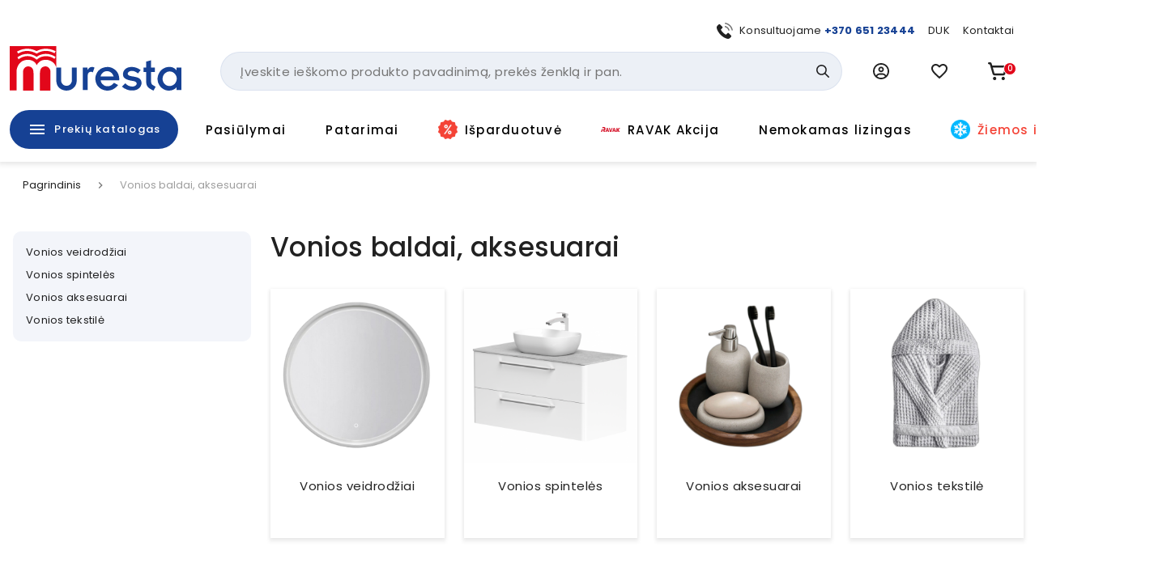

--- FILE ---
content_type: text/html; charset=utf-8
request_url: https://www.muresta.lt/t/vonios-baldai-aksesuarai-52
body_size: 51081
content:
<!doctype html>
<html data-n-head-ssr lang="lt" data-n-head="%7B%22lang%22:%7B%22ssr%22:%22lt%22%7D%7D">
  <head >
    <title>Vonios kambario baldai internetu gera kaina | Muresta.lt</title><meta data-n-head="ssr" charset="utf-8"><meta data-n-head="ssr" name="viewport" content="width=device-width, initial-scale=1"><meta data-n-head="ssr" name="format-detection" content="telephone=no"><meta data-n-head="ssr" name="msapplication-TileColor" content="#da532c"><meta data-n-head="ssr" name="msapplication-config" content="./favicons/browserconfig.xml"><meta data-n-head="ssr" name="theme-color" content="#ffffff"><meta data-n-head="ssr" data-hid="description" name="description" content="E-parduotuvė ir salonas „MURESTA“ Ukmergės g. 285, Vilnius: profesionalios konsultacijos ir degančios e-kainos!"><meta data-n-head="ssr" data-hid="keywords" name="keywords" content="vonios kambarys,vonios baldai"><meta data-n-head="ssr" data-hid="og:title" property="og:title" content="Vonios kambario baldai internetu gera kaina | Muresta.lt"><meta data-n-head="ssr" data-hid="og:type" property="og:type" content="website"><meta data-n-head="ssr" data-hid="og:image" property="og:image" content="https://images.muresta.lt/unsafe/fit-in/1200x1200/d9/df/2333b607a1b23e620a22203a3bdb.jpg"><meta data-n-head="ssr" data-hid="og:description" property="og:description" content="E-parduotuvė ir salonas „MURESTA“ Ukmergės g. 285, Vilnius: profesionalios konsultacijos ir degančios e-kainos!"><meta data-n-head="ssr" data-hid="og:url" property="og:url" content="https://www.muresta.lt/t/vonios-baldai-aksesuarai-52"><link data-n-head="ssr" rel="apple-touch-icon" sizes="180x180" href="/favicons/apple-touch-icon.png"><link data-n-head="ssr" rel="icon" type="image/png" sizes="32x32" href="/favicons/favicon-32x32.png"><link data-n-head="ssr" rel="icon" type="image/png" sizes="16x16" href="/favicons/favicon-16x16.png"><link data-n-head="ssr" rel="manifest" href="/site.webmanifest"><link data-n-head="ssr" rel="mask-icon" href="/favicons/safari-pinned-tab.svg" color="#5bbad5"><link data-n-head="ssr" rel="shortcut icon" href="/favicons/favicon.ico"><link data-n-head="ssr" rel="stylesheet" href="https://fonts.googleapis.com/css?family=Material+Icons|Material+Icons+Outlined"><link data-n-head="ssr" rel="preconnect" href="https://fonts.googleapis.com"><link data-n-head="ssr" rel="preconnect" href="https://fonts.gstatic.com" crossorigin="true"><link data-n-head="ssr" href="https://fonts.googleapis.com/css2?family=Poppins:wght@400;500;700&amp;display=swap" rel="stylesheet"><link data-n-head="ssr" rel="stylesheet" href="https://cdn.jsdelivr.net/npm/@mdi/font@latest/css/materialdesignicons.min.css"><link data-n-head="ssr" rel="alternate" hreflang="lt" href="https://www.muresta.lt/t/vonios-baldai-aksesuarai-52"><link data-n-head="ssr" rel="alternate" hreflang="x-default" href="https://www.muresta.lt/t/vonios-baldai-aksesuarai-52"><link data-n-head="ssr" rel="canonical" href="https://www.muresta.lt/t/vonios-baldai-aksesuarai-52"><style data-n-head="vuetify" type="text/css" id="vuetify-theme-stylesheet" nonce="undefined">.v-application a { color: #164194; }
.v-application .primary {
  background-color: #164194 !important;
  border-color: #164194 !important;
}
.v-application .primary--text {
  color: #164194 !important;
  caret-color: #164194 !important;
}
.v-application .primary.lighten-5 {
  background-color: #b0bfff !important;
  border-color: #b0bfff !important;
}
.v-application .primary--text.text--lighten-5 {
  color: #b0bfff !important;
  caret-color: #b0bfff !important;
}
.v-application .primary.lighten-4 {
  background-color: #93a4ff !important;
  border-color: #93a4ff !important;
}
.v-application .primary--text.text--lighten-4 {
  color: #93a4ff !important;
  caret-color: #93a4ff !important;
}
.v-application .primary.lighten-3 {
  background-color: #7789e7 !important;
  border-color: #7789e7 !important;
}
.v-application .primary--text.text--lighten-3 {
  color: #7789e7 !important;
  caret-color: #7789e7 !important;
}
.v-application .primary.lighten-2 {
  background-color: #5a70cb !important;
  border-color: #5a70cb !important;
}
.v-application .primary--text.text--lighten-2 {
  color: #5a70cb !important;
  caret-color: #5a70cb !important;
}
.v-application .primary.lighten-1 {
  background-color: #3c58af !important;
  border-color: #3c58af !important;
}
.v-application .primary--text.text--lighten-1 {
  color: #3c58af !important;
  caret-color: #3c58af !important;
}
.v-application .primary.darken-1 {
  background-color: #002b7a !important;
  border-color: #002b7a !important;
}
.v-application .primary--text.text--darken-1 {
  color: #002b7a !important;
  caret-color: #002b7a !important;
}
.v-application .primary.darken-2 {
  background-color: #001860 !important;
  border-color: #001860 !important;
}
.v-application .primary--text.text--darken-2 {
  color: #001860 !important;
  caret-color: #001860 !important;
}
.v-application .primary.darken-3 {
  background-color: #000048 !important;
  border-color: #000048 !important;
}
.v-application .primary--text.text--darken-3 {
  color: #000048 !important;
  caret-color: #000048 !important;
}
.v-application .primary.darken-4 {
  background-color: #000032 !important;
  border-color: #000032 !important;
}
.v-application .primary--text.text--darken-4 {
  color: #000032 !important;
  caret-color: #000032 !important;
}
.v-application .secondary {
  background-color: #f3f5fa !important;
  border-color: #f3f5fa !important;
}
.v-application .secondary--text {
  color: #f3f5fa !important;
  caret-color: #f3f5fa !important;
}
.v-application .secondary.lighten-5 {
  background-color: #ffffff !important;
  border-color: #ffffff !important;
}
.v-application .secondary--text.text--lighten-5 {
  color: #ffffff !important;
  caret-color: #ffffff !important;
}
.v-application .secondary.lighten-4 {
  background-color: #ffffff !important;
  border-color: #ffffff !important;
}
.v-application .secondary--text.text--lighten-4 {
  color: #ffffff !important;
  caret-color: #ffffff !important;
}
.v-application .secondary.lighten-3 {
  background-color: #ffffff !important;
  border-color: #ffffff !important;
}
.v-application .secondary--text.text--lighten-3 {
  color: #ffffff !important;
  caret-color: #ffffff !important;
}
.v-application .secondary.lighten-2 {
  background-color: #ffffff !important;
  border-color: #ffffff !important;
}
.v-application .secondary--text.text--lighten-2 {
  color: #ffffff !important;
  caret-color: #ffffff !important;
}
.v-application .secondary.lighten-1 {
  background-color: #ffffff !important;
  border-color: #ffffff !important;
}
.v-application .secondary--text.text--lighten-1 {
  color: #ffffff !important;
  caret-color: #ffffff !important;
}
.v-application .secondary.darken-1 {
  background-color: #d7d9dd !important;
  border-color: #d7d9dd !important;
}
.v-application .secondary--text.text--darken-1 {
  color: #d7d9dd !important;
  caret-color: #d7d9dd !important;
}
.v-application .secondary.darken-2 {
  background-color: #bbbdc2 !important;
  border-color: #bbbdc2 !important;
}
.v-application .secondary--text.text--darken-2 {
  color: #bbbdc2 !important;
  caret-color: #bbbdc2 !important;
}
.v-application .secondary.darken-3 {
  background-color: #a0a2a6 !important;
  border-color: #a0a2a6 !important;
}
.v-application .secondary--text.text--darken-3 {
  color: #a0a2a6 !important;
  caret-color: #a0a2a6 !important;
}
.v-application .secondary.darken-4 {
  background-color: #86888c !important;
  border-color: #86888c !important;
}
.v-application .secondary--text.text--darken-4 {
  color: #86888c !important;
  caret-color: #86888c !important;
}
.v-application .accent {
  background-color: #e2071a !important;
  border-color: #e2071a !important;
}
.v-application .accent--text {
  color: #e2071a !important;
  caret-color: #e2071a !important;
}
.v-application .accent.lighten-5 {
  background-color: #ffb696 !important;
  border-color: #ffb696 !important;
}
.v-application .accent--text.text--lighten-5 {
  color: #ffb696 !important;
  caret-color: #ffb696 !important;
}
.v-application .accent.lighten-4 {
  background-color: #ff987b !important;
  border-color: #ff987b !important;
}
.v-application .accent--text.text--lighten-4 {
  color: #ff987b !important;
  caret-color: #ff987b !important;
}
.v-application .accent.lighten-3 {
  background-color: #ff7a62 !important;
  border-color: #ff7a62 !important;
}
.v-application .accent--text.text--lighten-3 {
  color: #ff7a62 !important;
  caret-color: #ff7a62 !important;
}
.v-application .accent.lighten-2 {
  background-color: #ff5c49 !important;
  border-color: #ff5c49 !important;
}
.v-application .accent--text.text--lighten-2 {
  color: #ff5c49 !important;
  caret-color: #ff5c49 !important;
}
.v-application .accent.lighten-1 {
  background-color: #ff3b31 !important;
  border-color: #ff3b31 !important;
}
.v-application .accent--text.text--lighten-1 {
  color: #ff3b31 !important;
  caret-color: #ff3b31 !important;
}
.v-application .accent.darken-1 {
  background-color: #c10002 !important;
  border-color: #c10002 !important;
}
.v-application .accent--text.text--darken-1 {
  color: #c10002 !important;
  caret-color: #c10002 !important;
}
.v-application .accent.darken-2 {
  background-color: #a10000 !important;
  border-color: #a10000 !important;
}
.v-application .accent--text.text--darken-2 {
  color: #a10000 !important;
  caret-color: #a10000 !important;
}
.v-application .accent.darken-3 {
  background-color: #820000 !important;
  border-color: #820000 !important;
}
.v-application .accent--text.text--darken-3 {
  color: #820000 !important;
  caret-color: #820000 !important;
}
.v-application .accent.darken-4 {
  background-color: #650000 !important;
  border-color: #650000 !important;
}
.v-application .accent--text.text--darken-4 {
  color: #650000 !important;
  caret-color: #650000 !important;
}
.v-application .error {
  background-color: #fa0a0a !important;
  border-color: #fa0a0a !important;
}
.v-application .error--text {
  color: #fa0a0a !important;
  caret-color: #fa0a0a !important;
}
.v-application .error.lighten-5 {
  background-color: #ffbd8d !important;
  border-color: #ffbd8d !important;
}
.v-application .error--text.text--lighten-5 {
  color: #ffbd8d !important;
  caret-color: #ffbd8d !important;
}
.v-application .error.lighten-4 {
  background-color: #ff9f73 !important;
  border-color: #ff9f73 !important;
}
.v-application .error--text.text--lighten-4 {
  color: #ff9f73 !important;
  caret-color: #ff9f73 !important;
}
.v-application .error.lighten-3 {
  background-color: #ff8159 !important;
  border-color: #ff8159 !important;
}
.v-application .error--text.text--lighten-3 {
  color: #ff8159 !important;
  caret-color: #ff8159 !important;
}
.v-application .error.lighten-2 {
  background-color: #ff6140 !important;
  border-color: #ff6140 !important;
}
.v-application .error--text.text--lighten-2 {
  color: #ff6140 !important;
  caret-color: #ff6140 !important;
}
.v-application .error.lighten-1 {
  background-color: #ff3f27 !important;
  border-color: #ff3f27 !important;
}
.v-application .error--text.text--lighten-1 {
  color: #ff3f27 !important;
  caret-color: #ff3f27 !important;
}
.v-application .error.darken-1 {
  background-color: #d80000 !important;
  border-color: #d80000 !important;
}
.v-application .error--text.text--darken-1 {
  color: #d80000 !important;
  caret-color: #d80000 !important;
}
.v-application .error.darken-2 {
  background-color: #b70000 !important;
  border-color: #b70000 !important;
}
.v-application .error--text.text--darken-2 {
  color: #b70000 !important;
  caret-color: #b70000 !important;
}
.v-application .error.darken-3 {
  background-color: #970000 !important;
  border-color: #970000 !important;
}
.v-application .error--text.text--darken-3 {
  color: #970000 !important;
  caret-color: #970000 !important;
}
.v-application .error.darken-4 {
  background-color: #790000 !important;
  border-color: #790000 !important;
}
.v-application .error--text.text--darken-4 {
  color: #790000 !important;
  caret-color: #790000 !important;
}
.v-application .info {
  background-color: #2196f3 !important;
  border-color: #2196f3 !important;
}
.v-application .info--text {
  color: #2196f3 !important;
  caret-color: #2196f3 !important;
}
.v-application .info.lighten-5 {
  background-color: #d4ffff !important;
  border-color: #d4ffff !important;
}
.v-application .info--text.text--lighten-5 {
  color: #d4ffff !important;
  caret-color: #d4ffff !important;
}
.v-application .info.lighten-4 {
  background-color: #b5ffff !important;
  border-color: #b5ffff !important;
}
.v-application .info--text.text--lighten-4 {
  color: #b5ffff !important;
  caret-color: #b5ffff !important;
}
.v-application .info.lighten-3 {
  background-color: #95e8ff !important;
  border-color: #95e8ff !important;
}
.v-application .info--text.text--lighten-3 {
  color: #95e8ff !important;
  caret-color: #95e8ff !important;
}
.v-application .info.lighten-2 {
  background-color: #75ccff !important;
  border-color: #75ccff !important;
}
.v-application .info--text.text--lighten-2 {
  color: #75ccff !important;
  caret-color: #75ccff !important;
}
.v-application .info.lighten-1 {
  background-color: #51b0ff !important;
  border-color: #51b0ff !important;
}
.v-application .info--text.text--lighten-1 {
  color: #51b0ff !important;
  caret-color: #51b0ff !important;
}
.v-application .info.darken-1 {
  background-color: #007cd6 !important;
  border-color: #007cd6 !important;
}
.v-application .info--text.text--darken-1 {
  color: #007cd6 !important;
  caret-color: #007cd6 !important;
}
.v-application .info.darken-2 {
  background-color: #0064ba !important;
  border-color: #0064ba !important;
}
.v-application .info--text.text--darken-2 {
  color: #0064ba !important;
  caret-color: #0064ba !important;
}
.v-application .info.darken-3 {
  background-color: #004d9f !important;
  border-color: #004d9f !important;
}
.v-application .info--text.text--darken-3 {
  color: #004d9f !important;
  caret-color: #004d9f !important;
}
.v-application .info.darken-4 {
  background-color: #003784 !important;
  border-color: #003784 !important;
}
.v-application .info--text.text--darken-4 {
  color: #003784 !important;
  caret-color: #003784 !important;
}
.v-application .success {
  background-color: #4caf50 !important;
  border-color: #4caf50 !important;
}
.v-application .success--text {
  color: #4caf50 !important;
  caret-color: #4caf50 !important;
}
.v-application .success.lighten-5 {
  background-color: #dcffd6 !important;
  border-color: #dcffd6 !important;
}
.v-application .success--text.text--lighten-5 {
  color: #dcffd6 !important;
  caret-color: #dcffd6 !important;
}
.v-application .success.lighten-4 {
  background-color: #beffba !important;
  border-color: #beffba !important;
}
.v-application .success--text.text--lighten-4 {
  color: #beffba !important;
  caret-color: #beffba !important;
}
.v-application .success.lighten-3 {
  background-color: #a2ff9e !important;
  border-color: #a2ff9e !important;
}
.v-application .success--text.text--lighten-3 {
  color: #a2ff9e !important;
  caret-color: #a2ff9e !important;
}
.v-application .success.lighten-2 {
  background-color: #85e783 !important;
  border-color: #85e783 !important;
}
.v-application .success--text.text--lighten-2 {
  color: #85e783 !important;
  caret-color: #85e783 !important;
}
.v-application .success.lighten-1 {
  background-color: #69cb69 !important;
  border-color: #69cb69 !important;
}
.v-application .success--text.text--lighten-1 {
  color: #69cb69 !important;
  caret-color: #69cb69 !important;
}
.v-application .success.darken-1 {
  background-color: #2d9437 !important;
  border-color: #2d9437 !important;
}
.v-application .success--text.text--darken-1 {
  color: #2d9437 !important;
  caret-color: #2d9437 !important;
}
.v-application .success.darken-2 {
  background-color: #00791e !important;
  border-color: #00791e !important;
}
.v-application .success--text.text--darken-2 {
  color: #00791e !important;
  caret-color: #00791e !important;
}
.v-application .success.darken-3 {
  background-color: #006000 !important;
  border-color: #006000 !important;
}
.v-application .success--text.text--darken-3 {
  color: #006000 !important;
  caret-color: #006000 !important;
}
.v-application .success.darken-4 {
  background-color: #004700 !important;
  border-color: #004700 !important;
}
.v-application .success--text.text--darken-4 {
  color: #004700 !important;
  caret-color: #004700 !important;
}
.v-application .warning {
  background-color: #fb8c00 !important;
  border-color: #fb8c00 !important;
}
.v-application .warning--text {
  color: #fb8c00 !important;
  caret-color: #fb8c00 !important;
}
.v-application .warning.lighten-5 {
  background-color: #ffff9e !important;
  border-color: #ffff9e !important;
}
.v-application .warning--text.text--lighten-5 {
  color: #ffff9e !important;
  caret-color: #ffff9e !important;
}
.v-application .warning.lighten-4 {
  background-color: #fffb82 !important;
  border-color: #fffb82 !important;
}
.v-application .warning--text.text--lighten-4 {
  color: #fffb82 !important;
  caret-color: #fffb82 !important;
}
.v-application .warning.lighten-3 {
  background-color: #ffdf67 !important;
  border-color: #ffdf67 !important;
}
.v-application .warning--text.text--lighten-3 {
  color: #ffdf67 !important;
  caret-color: #ffdf67 !important;
}
.v-application .warning.lighten-2 {
  background-color: #ffc24b !important;
  border-color: #ffc24b !important;
}
.v-application .warning--text.text--lighten-2 {
  color: #ffc24b !important;
  caret-color: #ffc24b !important;
}
.v-application .warning.lighten-1 {
  background-color: #ffa72d !important;
  border-color: #ffa72d !important;
}
.v-application .warning--text.text--lighten-1 {
  color: #ffa72d !important;
  caret-color: #ffa72d !important;
}
.v-application .warning.darken-1 {
  background-color: #db7200 !important;
  border-color: #db7200 !important;
}
.v-application .warning--text.text--darken-1 {
  color: #db7200 !important;
  caret-color: #db7200 !important;
}
.v-application .warning.darken-2 {
  background-color: #bb5900 !important;
  border-color: #bb5900 !important;
}
.v-application .warning--text.text--darken-2 {
  color: #bb5900 !important;
  caret-color: #bb5900 !important;
}
.v-application .warning.darken-3 {
  background-color: #9d4000 !important;
  border-color: #9d4000 !important;
}
.v-application .warning--text.text--darken-3 {
  color: #9d4000 !important;
  caret-color: #9d4000 !important;
}
.v-application .warning.darken-4 {
  background-color: #802700 !important;
  border-color: #802700 !important;
}
.v-application .warning--text.text--darken-4 {
  color: #802700 !important;
  caret-color: #802700 !important;
}
.v-application .success-bg {
  background-color: #e2f2e3 !important;
  border-color: #e2f2e3 !important;
}
.v-application .success-bg--text {
  color: #e2f2e3 !important;
  caret-color: #e2f2e3 !important;
}
.v-application .success-bg.lighten-5 {
  background-color: #ffffff !important;
  border-color: #ffffff !important;
}
.v-application .success-bg--text.text--lighten-5 {
  color: #ffffff !important;
  caret-color: #ffffff !important;
}
.v-application .success-bg.lighten-4 {
  background-color: #ffffff !important;
  border-color: #ffffff !important;
}
.v-application .success-bg--text.text--lighten-4 {
  color: #ffffff !important;
  caret-color: #ffffff !important;
}
.v-application .success-bg.lighten-3 {
  background-color: #ffffff !important;
  border-color: #ffffff !important;
}
.v-application .success-bg--text.text--lighten-3 {
  color: #ffffff !important;
  caret-color: #ffffff !important;
}
.v-application .success-bg.lighten-2 {
  background-color: #ffffff !important;
  border-color: #ffffff !important;
}
.v-application .success-bg--text.text--lighten-2 {
  color: #ffffff !important;
  caret-color: #ffffff !important;
}
.v-application .success-bg.lighten-1 {
  background-color: #ffffff !important;
  border-color: #ffffff !important;
}
.v-application .success-bg--text.text--lighten-1 {
  color: #ffffff !important;
  caret-color: #ffffff !important;
}
.v-application .success-bg.darken-1 {
  background-color: #c6d6c7 !important;
  border-color: #c6d6c7 !important;
}
.v-application .success-bg--text.text--darken-1 {
  color: #c6d6c7 !important;
  caret-color: #c6d6c7 !important;
}
.v-application .success-bg.darken-2 {
  background-color: #abbaac !important;
  border-color: #abbaac !important;
}
.v-application .success-bg--text.text--darken-2 {
  color: #abbaac !important;
  caret-color: #abbaac !important;
}
.v-application .success-bg.darken-3 {
  background-color: #909f91 !important;
  border-color: #909f91 !important;
}
.v-application .success-bg--text.text--darken-3 {
  color: #909f91 !important;
  caret-color: #909f91 !important;
}
.v-application .success-bg.darken-4 {
  background-color: #768577 !important;
  border-color: #768577 !important;
}
.v-application .success-bg--text.text--darken-4 {
  color: #768577 !important;
  caret-color: #768577 !important;
}
.v-application .facebook {
  background-color: #4267b2 !important;
  border-color: #4267b2 !important;
}
.v-application .facebook--text {
  color: #4267b2 !important;
  caret-color: #4267b2 !important;
}
.v-application .facebook.lighten-5 {
  background-color: #d2ecff !important;
  border-color: #d2ecff !important;
}
.v-application .facebook--text.text--lighten-5 {
  color: #d2ecff !important;
  caret-color: #d2ecff !important;
}
.v-application .facebook.lighten-4 {
  background-color: #b5d0ff !important;
  border-color: #b5d0ff !important;
}
.v-application .facebook--text.text--lighten-4 {
  color: #b5d0ff !important;
  caret-color: #b5d0ff !important;
}
.v-application .facebook.lighten-3 {
  background-color: #98b4ff !important;
  border-color: #98b4ff !important;
}
.v-application .facebook--text.text--lighten-3 {
  color: #98b4ff !important;
  caret-color: #98b4ff !important;
}
.v-application .facebook.lighten-2 {
  background-color: #7c9aea !important;
  border-color: #7c9aea !important;
}
.v-application .facebook--text.text--lighten-2 {
  color: #7c9aea !important;
  caret-color: #7c9aea !important;
}
.v-application .facebook.lighten-1 {
  background-color: #5f80ce !important;
  border-color: #5f80ce !important;
}
.v-application .facebook--text.text--lighten-1 {
  color: #5f80ce !important;
  caret-color: #5f80ce !important;
}
.v-application .facebook.darken-1 {
  background-color: #204f97 !important;
  border-color: #204f97 !important;
}
.v-application .facebook--text.text--darken-1 {
  color: #204f97 !important;
  caret-color: #204f97 !important;
}
.v-application .facebook.darken-2 {
  background-color: #00397d !important;
  border-color: #00397d !important;
}
.v-application .facebook--text.text--darken-2 {
  color: #00397d !important;
  caret-color: #00397d !important;
}
.v-application .facebook.darken-3 {
  background-color: #002463 !important;
  border-color: #002463 !important;
}
.v-application .facebook--text.text--darken-3 {
  color: #002463 !important;
  caret-color: #002463 !important;
}
.v-application .facebook.darken-4 {
  background-color: #000f4b !important;
  border-color: #000f4b !important;
}
.v-application .facebook--text.text--darken-4 {
  color: #000f4b !important;
  caret-color: #000f4b !important;
}</style><script data-n-head="ssr" data-hid="gtm">
            (function(w,d,s,l,i){w[l]=w[l]||[];w[l].push({'gtm.start':
            new Date().getTime(),event:'gtm.js'});var f=d.getElementsByTagName(s)[0],
            j=d.createElement(s),dl=l!='dataLayer'?'&l='+l:'';j.async=true;j.src=
            'https://www.googletagmanager.com/gtm.js?id='+i+dl;f.parentNode.insertBefore(j,f);
            })(window,document,'script','dataLayer','GTM-PK348LNX');
          </script><script data-n-head="ssr" data-hid="nuxt-jsonld--5e346011" type="application/ld+json">[{"@context":"http://schema.org","@type":"WebSite","name":"Muresta.lt","url":"https://www.muresta.lt"},{"@context":"https://schema.org","@type":"BreadcrumbList","itemListElement":[{"@type":"ListItem","position":1,"item":{"@id":"https://www.muresta.lt/t/vonios-baldai-aksesuarai-52","name":"Vonios baldai, aksesuarai"}}]},{"@context":"https://schema.org","@type":"FAQPage","mainEntity":[]}]</script><link rel="preload" href="/_nuxt/21f52b3.js" as="script"><link rel="preload" href="/_nuxt/d22a3dd.js" as="script"><link rel="preload" href="/_nuxt/260687b.js" as="script"><link rel="preload" href="/_nuxt/422affb.js" as="script"><link rel="preload" href="/_nuxt/css/a740653.css" as="style"><link rel="preload" href="/_nuxt/3d36989.js" as="script"><link rel="preload" href="/_nuxt/bfa939e.js" as="script"><link rel="preload" href="/_nuxt/css/292bdbd.css" as="style"><link rel="preload" href="/_nuxt/029c642.js" as="script"><link rel="preload" href="/_nuxt/css/b66184d.css" as="style"><link rel="preload" href="/_nuxt/4b466b9.js" as="script"><link rel="stylesheet" href="/_nuxt/css/a740653.css"><link rel="stylesheet" href="/_nuxt/css/292bdbd.css"><link rel="stylesheet" href="/_nuxt/css/b66184d.css">
  </head>
  <body >
    <noscript data-n-head="ssr" data-hid="gtm-noscript" data-pbody="true"><iframe src="https://www.googletagmanager.com/ns.html?id=GTM-PK348LNX" height="0" width="0" style="display:none;visibility:hidden"></iframe></noscript><div data-server-rendered="true" id="__nuxt"><!----><div id="__layout"><div data-app="true" id="app" class="v-application v-application--is-ltr theme--light"><div class="v-application--wrap"><div data-v-5d74db8a><div class="header-wrap" data-v-5d74db8a><!----> <div class="layout-header" data-v-733ee35a data-v-5d74db8a><header class="header white elevation-1 pt-2 pb-md-0 pt-md-7" data-v-733ee35a><div class="layout-container px-2 px-md-3" data-v-733ee35a><div class="mb-2 d-none d-md-block px-4" data-v-733ee35a><div class="d-flex justify-end align-center mx-n2" data-v-41e3193d data-v-733ee35a><div class="px-2" data-v-41e3193d><div data-test="header-top-link-0" class="d-flex align-center link" data-v-41e3193d><div class="nav-icon nav-icon-sm mr-2 scalable-image-wrap"><img src="https://api.muresta.lt/media/image/f8/c5/eed270bfcb13d0209ce690d630f2.svg" alt="+370 651 23444" loading="lazy" fetchpriority="high" rel="preload" as="image" type="image/webp" data-test="nav-link-image" title="+370 651 23444" class="scalable-image-el scalable-image-contain" data-v-a7329d3c></div> <div data-test="nav-link-label"><span>Konsultuojame <b><a target="_blank" href="tel:+37065123444">+370 651 23444</a></b></span></div></div></div><div class="px-2" data-v-41e3193d><a data-test="header-top-link-1" class="d-flex align-center link" data-v-41e3193d><!----> <div data-test="nav-link-label"><span>
      DUK
    </span></div></a></div><div class="px-2" data-v-41e3193d><a data-test="header-top-link-2" class="d-flex align-center link" data-v-41e3193d><!----> <div data-test="nav-link-label"><span>
      Kontaktai
    </span></div></a></div></div></div> <div class="d-flex align-center mx-md-n3 mb-md-4" data-v-733ee35a><div class="pr-2 px-md-3 d-md-none" data-v-733ee35a><button type="button" data-test="mobile-menu-switch" class="v-btn v-btn--icon v-btn--round theme--light elevation-0 v-size--large black--text" data-v-733ee35a><span class="v-btn__content"><span aria-hidden="true" class="v-icon notranslate theme--dark" style="font-size:24px;height:24px;width:24px;" data-v-733ee35a><svg xmlns="http://www.w3.org/2000/svg" width="24" height="24" viewBox="0 0 24 24" fill="none" class="v-icon__component theme--dark" style="font-size:24px;height:24px;width:24px;"><path d="M3 15H21V13H3V15ZM3 19H21V17H3V19ZM3 11H21V9H3V11ZM3 5V7H21V5H3Z" fill="currentColor"></path></svg></span></span></button></div> <div class="px-md-3 mr-auto" data-v-733ee35a><div class="pr-md-6 pb-md-2" data-v-733ee35a><a href="/" data-test="header-logo" class="primary--text pa-0 min-w-0 h-auto header-logo v-btn v-btn--router v-btn--text theme--light v-size--default transparent--text" data-v-733ee35a><span class="v-btn__content"><div class="logo" data-v-7a30786b data-v-733ee35a></div></span></a></div></div> <div class="d-none d-md-block flex-grow-1 flex-srink-1 px-md-3" data-v-733ee35a><div class="search-wrapper" data-v-733ee35a><div data-test="header-search-block" class="search-wrapper" data-v-bcf0acba data-v-733ee35a><div class="v-menu v-menu--attached" data-v-bcf0acba><form autocomplete="off" class="search-block-wrap search-block" data-v-f5fb2764 data-v-bcf0acba><input id="search-block-input" type="text" placeholder="Įveskite ieškomo produkto pavadinimą, prekės ženklą ir pan." data-test="search-input" name="search-block-input" value="" class="search-input" data-v-f5fb2764> <div class="actions d-flex align-center pr-2" data-v-f5fb2764><!----> <button type="submit" data-test="search-block-submit" class="v-btn v-btn--icon v-btn--round theme--light v-size--default primary--text search-icon min-w-0 transparent text--primary" style="height:32px;width:32px;" data-v-f5fb2764><span class="v-btn__content"><span aria-hidden="true" class="v-icon notranslate theme--light" style="font-size:16px;height:16px;width:16px;" data-v-f5fb2764><svg xmlns="http://www.w3.org/2000/svg" width="18" height="18" viewBox="0 0 18 18" fill="none" class="v-icon__component theme--light" style="font-size:16px;height:16px;width:16px;"><path d="M7.24555 14.4835C8.85466 14.4835 10.4177 13.9467 11.6872 12.9579L16.4765 17.7472C16.8343 18.0927 17.4044 18.0828 17.7499 17.725C18.087 17.376 18.087 16.8228 17.7499 16.4738L12.9606 11.6845C15.4142 8.52609 14.8428 3.97672 11.6845 1.52317C8.52606 -0.930387 3.97673 -0.359039 1.52317 2.79935C-0.930388 5.95774 -0.359039 10.5071 2.79935 12.9607C4.07089 13.9485 5.63538 14.4843 7.24555 14.4835ZM3.39738 3.39461C5.52269 1.26927 8.96849 1.26923 11.0938 3.39453C13.2192 5.51984 13.2192 8.96563 11.0939 11.091C8.96861 13.2163 5.5228 13.2164 3.39746 11.0911C3.39742 11.091 3.39742 11.091 3.39738 11.091C1.27208 8.98116 1.25955 5.54792 3.36937 3.42262C3.3787 3.41325 3.38802 3.40393 3.39738 3.39461Z" fill="currentColor"></path></svg></span></span></button></div></form><!----></div></div></div> <div class="v-overlay theme--dark" style="z-index:12;" data-v-733ee35a><div class="v-overlay__scrim black" style="opacity:0;"></div></div></div> <div class="d-none d-md-block px-md-3" data-v-733ee35a><div class="v-menu v-menu--attached" data-v-733ee35a><button type="button" data-test="user-menu-trigger" role="button" aria-haspopup="true" aria-expanded="false" class="v-btn v-btn--icon v-btn--round theme--light v-size--large"><span class="v-btn__content"><span aria-hidden="true" class="v-icon notranslate text--primary material-icons-outlined theme--light" style="font-size:20px;height:20px;width:20px;"><svg viewBox="0 0 24 24" fill="none" xmlns="http://www.w3.org/2000/svg" class="v-icon__component theme--light" style="font-size:20px;height:20px;width:20px;"><path d="M12 5.25C9.72188 5.25 7.875 7.09688 7.875 9.375C7.875 11.6531 9.72188 13.5 12 13.5C14.2781 13.5 16.125 11.6531 16.125 9.375C16.125 7.09688 14.2781 5.25 12 5.25ZM12 11.25C10.9659 11.25 10.125 10.4086 10.125 9.375C10.125 8.33906 10.9641 7.5 12 7.5C13.0359 7.5 13.875 8.34094 13.875 9.375C13.875 10.4109 13.0359 11.25 12 11.25ZM12 0C5.37188 0 0 5.37188 0 12C0 18.6281 5.37188 24 12 24C18.6281 24 24 18.6281 24 12C24 5.37188 18.6281 0 12 0ZM12 21.75C9.80953 21.75 7.7925 21.015 6.16406 19.7911C6.975 18.2344 8.55 17.25 10.3219 17.25H13.6823C15.4519 17.25 17.025 18.2348 17.8392 19.7911C16.2094 21.0141 14.1891 21.75 12 21.75ZM19.5094 18.2109C18.2438 16.2328 16.0875 15 13.6781 15H10.3219C7.91437 15 5.75859 16.2305 4.49063 18.21C3.09188 16.5234 2.25 14.3578 2.25 12C2.25 6.62344 6.62391 2.25 12 2.25C17.3761 2.25 21.75 6.62391 21.75 12C21.75 14.3578 20.9062 16.5234 19.5094 18.2109Z" fill="currentColor"></path></svg></span></span></button><!----></div></div> <div class="px-md-3 d-md-none ml-1" data-v-733ee35a><button type="button" data-test="header-search-switch" class="v-btn v-btn--icon v-btn--round theme--light v-size--large" data-v-733ee35a><span class="v-btn__content"><span aria-hidden="true" class="v-icon notranslate text--primary theme--light" style="font-size:20px;height:20px;width:20px;" data-v-733ee35a><svg xmlns="http://www.w3.org/2000/svg" width="18" height="18" viewBox="0 0 18 18" fill="none" class="v-icon__component theme--light" style="font-size:20px;height:20px;width:20px;"><path d="M7.24555 14.4835C8.85466 14.4835 10.4177 13.9467 11.6872 12.9579L16.4765 17.7472C16.8343 18.0927 17.4044 18.0828 17.7499 17.725C18.087 17.376 18.087 16.8228 17.7499 16.4738L12.9606 11.6845C15.4142 8.52609 14.8428 3.97672 11.6845 1.52317C8.52606 -0.930387 3.97673 -0.359039 1.52317 2.79935C-0.930388 5.95774 -0.359039 10.5071 2.79935 12.9607C4.07089 13.9485 5.63538 14.4843 7.24555 14.4835ZM3.39738 3.39461C5.52269 1.26927 8.96849 1.26923 11.0938 3.39453C13.2192 5.51984 13.2192 8.96563 11.0939 11.091C8.96861 13.2163 5.5228 13.2164 3.39746 11.0911C3.39742 11.091 3.39742 11.091 3.39738 11.091C1.27208 8.98116 1.25955 5.54792 3.36937 3.42262C3.3787 3.41325 3.38802 3.40393 3.39738 3.39461Z" fill="currentColor"></path></svg></span></span></button></div> <div class="px-md-3 ml-1 ml-md-0" data-v-733ee35a><a href="/megstamiausios" data-test="header-favouries-link" class="v-btn v-btn--icon v-btn--round v-btn--router theme--light v-size--large" data-v-2833a1ca data-v-733ee35a><span class="v-btn__content"><span aria-hidden="true" class="v-icon notranslate text--primary material-icons-outlined theme--light" style="font-size:24px;height:24px;width:24px;" data-v-2833a1ca><svg xmlns="http://www.w3.org/2000/svg" width="24" height="24" viewBox="0 0 24 24" fill="none" class="v-icon__component theme--light" style="font-size:24px;height:24px;width:24px;"><path d="M16.5 3C14.76 3 13.09 3.81 12 5.09C10.91 3.81 9.24 3 7.5 3C4.42 3 2 5.42 2 8.5C2 12.28 5.4 15.36 10.55 20.04L12 21.35L13.45 20.03C18.6 15.36 22 12.28 22 8.5C22 5.42 19.58 3 16.5 3ZM12.1 18.55L12 18.65L11.9 18.55C7.14 14.24 4 11.39 4 8.5C4 6.5 5.5 5 7.5 5C9.04 5 10.54 5.99 11.07 7.36H12.94C13.46 5.99 14.96 5 16.5 5C18.5 5 20 6.5 20 8.5C20 11.39 16.86 14.24 12.1 18.55Z" fill="currentColor"></path></svg></span> <!----></span></a></div> <div class="pr-md-3 pl-md-2 ml-0" data-v-733ee35a><a href="/krepselis" data-test="header-cart-button" class="cart-button v-btn v-btn--rounded v-btn--router v-btn--text theme--light v-size--large" data-v-bd526b54 data-v-733ee35a><span class="v-btn__content"><span aria-hidden="true" data-test="cart-button-icon" class="v-icon notranslate material-icons-outlined mr-2 theme--light text--primary" style="font-size:24px;height:24px;width:24px;" data-v-bd526b54><svg viewBox="0 0 22 22" fill="none" xmlns="http://www.w3.org/2000/svg" class="v-icon__component theme--light" style="font-size:24px;height:24px;width:24px;"><path d="M9.375 19.25C9.375 19.6208 9.26503 19.9834 9.05901 20.2917C8.85298 20.6 8.56014 20.8404 8.21753 20.9823C7.87492 21.1242 7.49792 21.1613 7.13421 21.089C6.77049 21.0166 6.4364 20.838 6.17418 20.5758C5.91195 20.3136 5.73338 19.9795 5.66103 19.6158C5.58868 19.2521 5.62581 18.8751 5.76773 18.5325C5.90964 18.1899 6.14996 17.897 6.45831 17.691C6.76665 17.485 7.12916 17.375 7.5 17.375C7.74623 17.375 7.99005 17.4235 8.21753 17.5177C8.44502 17.6119 8.65172 17.7501 8.82583 17.9242C8.99994 18.0983 9.13805 18.305 9.23228 18.5325C9.3265 18.76 9.375 19.0038 9.375 19.25ZM17.25 17.375C16.8792 17.375 16.5166 17.485 16.2083 17.691C15.9 17.897 15.6596 18.1899 15.5177 18.5325C15.3758 18.8751 15.3387 19.2521 15.411 19.6158C15.4834 19.9795 15.662 20.3136 15.9242 20.5758C16.1864 20.838 16.5205 21.0166 16.8842 21.089C17.2479 21.1613 17.6249 21.1242 17.9675 20.9823C18.3101 20.8404 18.603 20.6 18.809 20.2917C19.015 19.9834 19.125 19.6208 19.125 19.25C19.125 19.0038 19.0765 18.76 18.9823 18.5325C18.8881 18.305 18.7499 18.0983 18.5758 17.9242C18.4017 17.7501 18.195 17.6119 17.9675 17.5177C17.74 17.4235 17.4962 17.375 17.25 17.375ZM21.8674 6.05904L19.6068 13.9711C19.4485 14.5187 19.117 15.0002 18.6619 15.3434C18.2069 15.6867 17.6528 15.8732 17.0828 15.875H7.66718C7.0972 15.8732 6.54317 15.6867 6.08812 15.3434C5.63308 15.0002 5.30152 14.5187 5.14316 13.9712L2.88885 6.08119C2.88446 6.06691 2.88034 6.05258 2.8765 6.03803L2.04428 3.125H1.125C0.826631 3.125 0.540483 3.00647 0.329505 2.7955C0.118526 2.58452 0 2.29837 0 2C0 1.70163 0.118526 1.41548 0.329505 1.2045C0.540483 0.993526 0.826631 0.875 1.125 0.875H2.32709C2.73422 0.876306 3.12995 1.00953 3.45499 1.2547C3.78002 1.49987 4.01684 1.84378 4.12994 2.23488L4.81284 4.625H20.7857C20.9598 4.625 21.1316 4.66541 21.2874 4.74307C21.4433 4.82073 21.579 4.9335 21.6838 5.07251C21.7887 5.21153 21.8598 5.37299 21.8917 5.54418C21.9235 5.71536 21.9152 5.89161 21.8674 6.05904ZM19.2943 6.875H5.45572L7.30655 13.353C7.32919 13.4312 7.37656 13.5 7.44157 13.549C7.50659 13.5981 7.58574 13.6247 7.66718 13.625H17.0828C17.1643 13.6247 17.2434 13.5981 17.3084 13.549C17.3735 13.5 17.4208 13.4312 17.4435 13.353L19.2943 6.875Z" fill="currentColor"></path></svg></span> <div class="counter rounded-circle text-center white--text d-flex align-center justify-center" data-v-bd526b54><span data-v-bd526b54>
      0
    </span></div></span></a></div></div> <div class="d-none d-md-block" data-v-733ee35a><div data-test="header-nav" class="nav" data-v-733ee35a><div class="nav-bar pb-4"><div class="d-flex mx-n2"><div data-test="nav-bar-item-primary" class="px-2"><button type="button" data-test="nav-bar-primary-trigger" class="px-5 nav-trigger-primary outline-primary v-btn v-btn--has-bg v-btn--rounded theme--dark elevation-0 v-size--large primary" data-v-3ce4b37a><span class="v-btn__content"><div data-test="nav-bar-trigger-image" class="nav-icon mr-2" style="background-image:url(https://api.muresta.lt/media/image/7e/42/ee10344f0d6f4e9b7264d246deec.svg);" data-v-3ce4b37a></div> <span data-test="nav-bar-trigger-label" data-v-3ce4b37a>
    Prekių katalogas
  </span></span></button></div> <div data-test="nav-bar-item-116" class="px-2"><a href="/pasiulymai-20" value="-1" data-test="nav-bar-trigger-116" class="px-4 nav-bar-trigger v-btn v-btn--rounded v-btn--router v-btn--text theme--light elevation-0 v-size--large black--text" data-v-60a014eb><span class="v-btn__content"><!----> <span data-test="nav-bar-trigger-label" data-v-60a014eb>
    Pasiūlymai
  </span></span></a></div><div data-test="nav-bar-item-55" class="px-2"><a href="/naujienos" value="-1" data-test="nav-bar-trigger-55" class="px-4 nav-bar-trigger v-btn v-btn--rounded v-btn--router v-btn--text theme--light elevation-0 v-size--large black--text" data-v-60a014eb><span class="v-btn__content"><!----> <span data-test="nav-bar-trigger-label" data-v-60a014eb>
    Patarimai
  </span></span></a></div><div data-test="nav-bar-item-125" class="px-2"><a href="/t/isparduotuve-313" value="-1" data-test="nav-bar-trigger-125" class="px-4 nav-bar-trigger v-btn v-btn--rounded v-btn--router v-btn--text theme--light elevation-0 v-size--large black--text" data-v-60a014eb><span class="v-btn__content"><div data-test="nav-bar-trigger-image" class="nav-icon mr-2" style="background-image:url(https://api.muresta.lt/media/image/da/20/134e4ed08c9f0964baa4366c4fff.png);" data-v-60a014eb></div> <span data-test="nav-bar-trigger-label" data-v-60a014eb>
    Išparduotuvė
  </span></span></a></div><div data-test="nav-bar-item-112" class="px-2"><a href="https://www.muresta.lt/ravak-akcija-25" value="-1" data-test="nav-bar-trigger-112" class="px-4 nav-bar-trigger v-btn v-btn--rounded v-btn--text theme--light elevation-0 v-size--large black--text" data-v-60a014eb><span class="v-btn__content"><div data-test="nav-bar-trigger-image" class="nav-icon mr-2" style="background-image:url(https://api.muresta.lt/media/image/a9/6e/c032db6f580771f85895bf360540.png);" data-v-60a014eb></div> <span data-test="nav-bar-trigger-label" data-v-60a014eb>
    RAVAK Akcija
  </span></span></a></div><div data-test="nav-bar-item-123" class="px-2"><a href="/nemokamas-sb-lizingas-24" value="-1" data-test="nav-bar-trigger-123" class="px-4 nav-bar-trigger v-btn v-btn--rounded v-btn--router v-btn--text theme--light elevation-0 v-size--large black--text" data-v-60a014eb><span class="v-btn__content"><!----> <span data-test="nav-bar-trigger-label" data-v-60a014eb>
    Nemokamas lizingas
  </span></span></a></div><div data-test="nav-bar-item-132" class="px-2"><a href="/ziemos-sezono-ispardavimas-29" value="-1" data-test="nav-bar-trigger-132" class="px-4 nav-bar-trigger v-btn v-btn--rounded v-btn--router v-btn--text theme--light elevation-0 v-size--large red--text" data-v-60a014eb><span class="v-btn__content"><div data-test="nav-bar-trigger-image" class="nav-icon mr-2" style="background-image:url(https://api.muresta.lt/media/image/bd/ac/2fa36945359554aedebd16d9dd5b.png);" data-v-60a014eb></div> <span data-test="nav-bar-trigger-label" data-v-60a014eb>
    Žiemos išpardavimas
  </span></span></a></div></div></div> <div fixed="true" class="v-menu"><div class="menu-anchor"></div><!----></div></div></div></div> <div class="vue-portal-target" data-v-733ee35a></div></header> <!----> <div class="v-overlay theme--dark" style="z-index:1;" data-v-733ee35a><div class="v-overlay__scrim black" style="opacity:0;"></div></div></div></div> <!----> <main class="v-main" style="padding-top:0px;padding-right:0px;padding-bottom:0px;padding-left:0px;" data-v-5d74db8a><div class="v-main__wrap"><div class="white min-h-full pb-8 pb-md-12" data-v-5d74db8a><div class="layout-container mb-2 mb-md-4 px-0 px-sm-4"><div class="mb-0 mb-sm-7"><div data-ssrc-id="660cr5" class="ssr-carousel" data-v-38eb0072><style>[data-ssrc-id='660cr5'] .ssr-carousel-track { justify-content: start; }
[data-ssrc-id='660cr5'] .ssr-carousel-arrows { display: block; }
[data-ssrc-id='660cr5'] .ssr-carousel-dots { display: flex; }  [data-ssrc-id='660cr5'] .ssr-carousel-track { transform: translateX(0px); }  [data-ssrc-id='660cr5'] .ssr-carousel-slide {
	margin-right: 20px;
}
[data-ssrc-id='660cr5'] .ssr-carousel-slide:is(:last-child) {
	margin-right: 20px;
} </style><div class="ssr-carousel-slides"><div class="ssr-peek-values" style="left:0px;right:0px;"></div><div class="ssr-carousel-mask disabled"><div class="ssr-carousel-track"><div class="slot-wrapper ssr-carousel-slide" style="order:0;" data-v-38eb0072><ul data-test="taxon-breadcrumbs" class="v-breadcrumbs theme--light"><li><a href="/" class="v-breadcrumbs__item">Pagrindinis</a></li><li class="v-breadcrumbs__divider"><i aria-hidden="true" class="v-icon notranslate material-icons theme--light">keyboard_arrow_right</i></li><li><a href="/t/vonios-baldai-aksesuarai-52" class="v-breadcrumbs__item--disabled v-breadcrumbs__item">Vonios baldai, aksesuarai</a></li></ul></div></div></div><!----></div><!----><div aria-live="polite" aria-atomic="true" class="ssr-carousel-visually-hidden">Page 1 of Infinity</div></div></div> <div class="row ma-sm-n3 no-gutters"><div class="d-none d-md-block pa-sm-3 col-md-3 col"><div class="secondary rounded-10px pa-4"><div class="taxon-nav" data-v-1378d8cc><!----> <ul data-test="taxons-nav-list" class="list-reset text-body-2" data-v-1378d8cc><li data-test="taxons-nav-item-54" class="mb-2" data-v-1378d8cc><a href="/c/vonios-baldai-aksesuarai/vonios-veidrodziai-54" data-test="taxons-nav-link" class="taxon-link" data-v-1378d8cc>
        Vonios veidrodžiai
      </a></li><li data-test="taxons-nav-item-55" class="mb-2" data-v-1378d8cc><a href="/c/vonios-baldai-aksesuarai/vonios-spinteles-55" data-test="taxons-nav-link" class="taxon-link" data-v-1378d8cc>
        Vonios spintelės
      </a></li><li data-test="taxons-nav-item-57" class="mb-2" data-v-1378d8cc><a href="/t/vonios-baldai-aksesuarai/vonios-aksesuarai-57" data-test="taxons-nav-link" class="taxon-link" data-v-1378d8cc>
        Vonios aksesuarai
      </a></li><li data-test="taxons-nav-item-70" data-v-1378d8cc><a href="/t/vonios-baldai-aksesuarai/vonios-tekstile-70" data-test="taxons-nav-link" class="taxon-link" data-v-1378d8cc>
        Vonios tekstilė
      </a></li></ul></div></div></div> <div class="pa-sm-3 col-md-9 col"><h1 class="text-h5 text-md-h4 mb-6 mb-md-8 px-4 px-sm-0">
          Vonios baldai, aksesuarai
        </h1> <div class="mb-11 mb-md-14"><div><div class="row ma-sm-n3 align-stretch no-gutters"><div class="pa-sm-3 d-flex flex-column col-sm-4 col-md-3 col-12"><a href="/c/vonios-baldai-aksesuarai/vonios-veidrodziai-54" class="taxons-item elevation-sm-1 d-flex align-center d-sm-block px-4 py-3 pa-sm-0 text--primary min-md-h-308 mb-md-2 h-full" data-v-6fe1057e><div class="scalable-image-wrap item-image flex-grow-0 flex-shrink-0" data-v-6fe1057e><img src="https://api.muresta.lt/media/image/d4/72/ebf2d1f83ccf1254e9e3d0852df8.png" alt="Vonios veidrodžiai" loading="eager" fetchpriority="high" rel="preload" as="image" type="image/webp" data-test="taxons-item-image" class="scalable-image-el scalable-image-contain max-w-full max-h-full mx-auto" data-v-a7329d3c data-v-6fe1057e></div> <div class="text-body-1 text-sm-center pa-4 flex-grow-1 flex-shrink-1 flex-sm-grow-0 flex-sm-shrink-0" data-v-6fe1057e>
    Vonios veidrodžiai
  </div></a></div><div class="pa-sm-3 d-flex flex-column col-sm-4 col-md-3 col-12"><a href="/c/vonios-baldai-aksesuarai/vonios-spinteles-55" class="taxons-item elevation-sm-1 d-flex align-center d-sm-block px-4 py-3 pa-sm-0 text--primary min-md-h-308 mb-md-2 h-full" data-v-6fe1057e><div class="scalable-image-wrap item-image flex-grow-0 flex-shrink-0" data-v-6fe1057e><img src="https://api.muresta.lt/media/image/d4/90/55216a46fd1db92a01f329f1ff83.png" alt="Vonios spintelės" loading="eager" fetchpriority="high" rel="preload" as="image" type="image/webp" data-test="taxons-item-image" class="scalable-image-el scalable-image-contain max-w-full max-h-full mx-auto" data-v-a7329d3c data-v-6fe1057e></div> <div class="text-body-1 text-sm-center pa-4 flex-grow-1 flex-shrink-1 flex-sm-grow-0 flex-sm-shrink-0" data-v-6fe1057e>
    Vonios spintelės
  </div></a></div><div class="pa-sm-3 d-flex flex-column col-sm-4 col-md-3 col-12"><a href="/t/vonios-baldai-aksesuarai/vonios-aksesuarai-57" class="taxons-item elevation-sm-1 d-flex align-center d-sm-block px-4 py-3 pa-sm-0 text--primary min-md-h-308 mb-md-2 h-full" data-v-6fe1057e><div class="scalable-image-wrap item-image flex-grow-0 flex-shrink-0" data-v-6fe1057e><img src="https://api.muresta.lt/media/image/6b/78/15eaef19bb231fbaa49712e07956.png" alt="Vonios aksesuarai" loading="eager" fetchpriority="high" rel="preload" as="image" type="image/webp" data-test="taxons-item-image" class="scalable-image-el scalable-image-contain max-w-full max-h-full mx-auto" data-v-a7329d3c data-v-6fe1057e></div> <div class="text-body-1 text-sm-center pa-4 flex-grow-1 flex-shrink-1 flex-sm-grow-0 flex-sm-shrink-0" data-v-6fe1057e>
    Vonios aksesuarai
  </div></a></div><div class="pa-sm-3 d-flex flex-column col-sm-4 col-md-3 col-12"><a href="/t/vonios-baldai-aksesuarai/vonios-tekstile-70" class="taxons-item elevation-sm-1 d-flex align-center d-sm-block px-4 py-3 pa-sm-0 text--primary min-md-h-308 mb-md-2 h-full" data-v-6fe1057e><div class="scalable-image-wrap item-image flex-grow-0 flex-shrink-0" data-v-6fe1057e><img src="https://api.muresta.lt/media/image/90/1c/7b718393767a25a0b47ac6fe4bb4.png" alt="Vonios tekstilė" loading="eager" fetchpriority="high" rel="preload" as="image" type="image/webp" data-test="taxons-item-image" class="scalable-image-el scalable-image-contain max-w-full max-h-full mx-auto" data-v-a7329d3c data-v-6fe1057e></div> <div class="text-body-1 text-sm-center pa-4 flex-grow-1 flex-shrink-1 flex-sm-grow-0 flex-sm-shrink-0" data-v-6fe1057e>
    Vonios tekstilė
  </div></a></div></div></div></div> <div class="px-sm-0"><div data-v-64e88d0c><div class="text-body-2 text--secondary mb-6 px-4 px-sm-0" data-v-64e88d0c><h2 style="text-align:justify">
	Kaip sukurti vonios interjerą?</h2>
<p style="text-align:justify">Kurį laiką vonios kambariai buvo netekę savo žavesio ir netgi svarbos. Besivystant miestams ir augant daugiabučių skaičiui, daugiau dėmesio būdavo skiriama gyvenamajam plotui, o vonia tapo tiesiog „santechniniu mazgu“. Tačiau laikai keičiasi ir žmonės iš naujo žvelgia į šią patalpą, kaip į ganėtinai svarbią jų gyvenimo erdvę. Naujos statybos namuose vonios kambariams skiriama gerokai daugiau dėmesio ir žinoma ploto. Tačiau, net ir turint nedidelę erdvę, nereiškia, kad parinkus tinkamą interjero sprendimą, mažam vonios kambariui neįmanoma „įpūsti“ naujos gyvybės. Viskas ko tam reikės tai: aiški vizija, tinkamos medžiagos, kokybiška santechnika ir žinoma – derantys vonios baldai.</p>
<p style="text-align:justify"><strong><br />
	Išplanavimas ir dizainas<br />
	</strong></p>
<p style="text-align:justify">Prieš pradedant bet kokius įrengimo ar pertvarkymo darbus, svarbu apsispręsti dėl būsimo dizaino ir išplanavimo. Žinoma visada galima šiems darbams pasamdyti specialistus, tačiau jei erdvė nėra labai didelė ir patys jaučiate šiokį tokį potraukį kūrybai tai kelių patarimų pagalba, turėtumėte susitvarkyti ir savarankiškai. Kaip jau minėjome, daug kas priklausys nuo turimo ploto – kuo jis didesnis, tuo platesnį veiksmų pasirinkimą turėsite savo idėjų įgyvendinimui. Mažas plotas, savo ruožtu, gali tapti pakankamai įdomiu iššūkiu. Pabandykite nusipiešti planą, kaip turėtų atrodyti erdvė, po visų pakeitimų. Popieriuje daug lengviau ir greičiau pavyks pamatyti visas galimybes, net ir mažiausi pakeitimai gali atverti visiškai kitokias galimybes. Jau šiame etape, turėkite omenyje, koks stilius vyraus jūsų interjere, nes jis taip pat gali turėti gan svarbų vaidmenį. Neapsiribokite įprastais sprendimais, kuriuos matėte pas kitus, nes būtent nestandartiniai variantai gali suteikti jūsų erdvei savitumo ir išskirtinumo.</p>
<p style="text-align:justify"> </p>
<p style="text-align:justify"><strong>Apšvietimas<br />
	</strong></p>
<p style="text-align:justify">Šviesa yra labai svarbus elementas vonios kambariui. Jei nuosavų namų savininkai gali pasirūpinti natūralios šviesos patekimu į šią patalpą, tai daugumos būtų gyventojams ją tenka kompensuoti lempučių pagalba. Tinkamai parinktas apšvietimas, gali padėti vizualiai padidinti net ir mažas erdves. Didesnėse, rekomenduojama įrenginėti kelis skirtingus šviesos šaltinius, taip sukuriant savotiškas zonas ir dar labiau pagyvinant savo interjerą.</p>
<p style="text-align:justify"> </p>
<p style="text-align:justify"><strong>Dizaino sprendimai<br />
	</strong></p>
<p style="text-align:justify">Dideli vonios kambariai suteikia galimybę jose įgyvendinti labai įvairius sprendimus. Tai gali būti vieningo visų namų stiliaus išlaikymas arba savotiško ir išskirtinio vaizdo suteikimas šiai erdvei. Tarp dažniausiai sutinkamų interjero stilių šiuolaikiniuose vonios kambariuose galima išskirti šiuos:</p>
<p style="text-align:justify"><strong>Skandinaviškas </strong>– pasižymi funkcionalumu ir minimalistiniais sprendimai. Čia dominuoja paprastos formos ir linijos be jokių įmantrių detalių. Apdailoje ir apstatyme dažniausiai naudojami natūralūs elementai: akmens masės plytelės ir plautuvės, mediniai vonios baldai ir tinkas. Spalvos pagrindė šviesios, ganėtinai šaltos be jokių ryškių detalių.</p>
<p style="text-align:justify"><strong>„Hi-tech“</strong> – šiek tiek panašus į skandinavišką stilių savo paprastumu ir minimaliu detalių kiekių. Čia labai daug stiklo, metalo ir plastiko, o spalvos gali būti pačios įvairiausios ir neretai kontrastingos.</p>
<p style="text-align:justify"><strong>Loft </strong>– įvairių architektūrinių ir interjero sprendimų susiliejimas. Čia taip pat galima rasti daug natūralių medžiagų ir atspalvių, nors pagrindinė spalva yra balta. Čia įprasta neslėpti vamzdžių, o mūrinės sienos yra kone būtinas atributas. Aksesuaruose dažnai naudojami metaliniai elementai.</p>
<p style="text-align:justify"><strong>Provansas </strong>– labiau klasikinis sprendimas, ypač mėgstamas sodybose ir pajūrio namuose, tačiau gali drąsiai būti įgyvendinamas ir bute. Didesnėje vonioje jį galima išreikšti per atitinkamus baldus, mažesnėje erdvėje teks apsiriboti apdailos medžiagomis. Čia jau galima naudoti raštus, primenančius augaliją ir plačią pastelinių, ramių bet šiltų spalvų paletę.</p>
<p style="text-align:justify"><strong>Art-deco</strong> – vienas laisviausių stilių, suteikiančių daug kūrybinės laisvės. Tokiame interjere klasikiniai sprendimai dažnai derinami su ryškiomis detalėmis ir drąsiais elementais. Įprastai natūralių spalvų gama yra papildoma auksiniais ir sidabriniais papuošimais.</p>
<h2 style="text-align:justify">
	Kokie vonios baldai yra reikalingi?</h2>
<p style="text-align:justify">Daugeliui vonios kambarys neabejotinai asocijuojasi su santechnika – vonia arba dušo kabina ir plautuvėmis. Tačiau ne ką mažiau svarbūs šios erdvės stiliaus sukūrimui yra ir vonios baldai. Žinoma jų įvairovė nėra labai didelė ir tai yra suprantama. Visgi šios erdvės pagrindinė funkcija yra pakankamai siaura o plotas retai kada leidžia apstatyti viską dideliu spintelių ir staliukų skaičiumi. Keli vonios baldai, kurie sutinkami praktiškai bet kuriame interjere yra šie:</p>
<p style="text-align:justify">Apatinės spintelės – gan dažnai tarnaujančios dar kaip praustuvo pagrindas. Tai ko gero yra vienas populiariausių vonios baldų. Spintelės gali būti tiek pakabinamos, tiek ir pastatomos bei pritaikomos prie bet kokios erdvės. Jose gali būti įrengtos lentynos, uždaromis įrastomis durimis arba ištraukiami stalčiai.</p>
<p style="text-align:justify">Viršutinės spintelės – taip pat dažnas vonios kambario atributas, kuris mažesnėse erdvėse neretai būna parenkamas kartu su veidrodžiu. Tokios konstrukcijos patogumas – vietos taupymas ir galimybė paslėpti dažniausiai naudojamus prietaisus ir priemones bei tokiu būdu suteikti patalpai minimalistinį vaidą. Didesnėse patalpose, spintelės tampa svarbia interjero dalimi ir neretai būna naudojamos ne po vieną.</p>
<p style="text-align:justify">Aukštos spintelės – universalūs sprendimai, ypač tinkantys siauroms patalpoms. Neretai būna naudojama kartu su kitomis spintelėmis, norint sukurti vieningą stilių.</p>
<p style="text-align:justify">Veidrodžiai – kaip atskiras elementas tinka labiau didesnėms erdvėms. Mažesnėse, kaip jau minėjome neretai yra įkomponuojamas į viršutines spinteles ir gali vizualiai padidinti erdvę.</p>
<h2 style="text-align:justify">
	Kaip išsirinkti tinkamus vonios baldus?</h2>
<p style="text-align:justify">Baldų pirkimas vonios kambariui labai atsakingas sprendimas, nes netinkamai juos išrinkus, galima viską sugadinti. Mūsų asortimente rasite gausybę baldų, kuriais galėsite apstatyti savo vonios kambarį. Įvairios spalvos, formos bei dydžiai, kiekvieno skoniui ir pasirinkimui. Tačiau prieš renkantis vonios kambario spinteles bei veidrodžius reiktų atkreipti dėmesį į keletą aspektų:</p>
<ul>
	<li style="text-align:justify">
		<strong>Kambario matmenys.</strong> Reiktų žinoti: grindų; langų (jei jų yra); durų (svarbu ir tai, į kurią pusę atsidaro durys – vidų ar į išorę); dušo ir / ar vonios. Žinant matmenis bus paprasčiau rinktis baldus ir dėliotis vonios kambario planą. Reikėtų pradėti kambario projektavimą nuo svarbiausios įrangos išdėstymo. Iš anksto apgalvokite, kur montuosite vonią, dušo kabiną, klozetą, kriauklę, skalbimo mašiną. Tik tuomet pereikite prie baldų pasirinkimo. Nes įrangos judinti jau negalėsite, tad spintelės ir baldai turi būti parenkami pagal tai, koks bus įrenginių išplanavimas.</li>
	<li style="text-align:justify">
		<strong>Kas ketina naudotis vonios kambariu.</strong> Ar vonios kambarys bus skirtas suaugusiems, ar vaikams? O gal jis bus bendras? Kiek žmonių naudosis šiuo kambariu? Ar jums reikia vonios maudyti vaikams? Kiek vietos jums reikės, susidėti vonios reikmenims? Atsakymai į šiuos klausimus yra labai svarbūs, norint tinkamai suplanuoti vonios kambarį. Nėra nieko blogesnio nei daugybė produktų ir tualeto reikmenų, sukrautų aplinkui – tai gali paversti betvarke net ir gražiausią vonios kambarį.</li>
	<li style="text-align:justify">
		<strong>Baldų ir interjero stilius.</strong> Vonios kambario baldų stilius gali būti įvairus – nuo standartinių grindinių spintelių iki kabančių ar įmontuojamų sieninių baldų. Vonios spintelių stilių įvairovė labai didelė, todėl galima rasti įvairių variantų, pritaikytų skirtingų tipų erdvėms. Prieš įsigyjant visada pasidomėkite vyraujančiomis tendencijomis.</li>
	<li style="text-align:justify">
		<strong>Kokybė.</strong> Labai svarbu rinktis tuos vonios baldus, kurie yra pagaminti iš kokybiškų medžiagų. Vonios kambaryje nuolat daug drėgmės ir garų, todėl baldai turi būti atsparūs tokiems dalykams. Rinkitės tik patikimo gamintojo baldus ir skirkite daug dėmesio kokybei. Priešingu atveju vonios kambario baldai pakeis formą, taps nepatvarūs.</li>
	<li style="text-align:justify">
		<strong>Paviršius.</strong> Taip pat atkreipkite dėmesį į baldų paviršius. Pastaruoju metu labai populiarėja natūralios medžiagos ir natūrali valdų išvaizda, kai paviršiai dalinai nėra apdirbti. Tai nėra geriausias sprendimas voniai, nes tokiu atveju paviršiai ims pūti, gali atsirasti pelėsis.</li>
	<li style="text-align:justify">
		<strong>Pakabinami ar pastatomi baldai.</strong> Pakabinami vonios baldai – idealus pasirinkimas, jei norite lengvo ir organizuoto vaizdo. Tokie baldai palieka daug laisvos erdvės, todėl vonios kambarys vizualiai atrodo kur kas didesnis. Be to, toks apstatymo būdas padės išvengti baldų apgadinimo, valant kambario grindis. Kita vertus, ant grindų pastatomi baldai yra ideali santechninių mazgų bei kitų nepageidaujamų detalių uždanga. Jie suteiks jūsų vonios kambariui tvarkingą išvaizdą.</li>
</ul>
<p style="text-align:justify">Asortimente rasite daugelio pamėgtus ir vertinamus prekės ženklus: Ravak, Jika, Villeroy &amp; Boch, PAA, lietuviškus Riva, Raguvos baldai ir kitų gamintojų gaminius. Visi jie pasižymi pačiais aukščiausiais kokybės standartais ir atitinka visus ES keliamus reikalavimus tiek gaminių kokybei, tiek saugumui.</p>
<p style="text-align:justify">Mes kviečiame apsilankyti mūsų parduotuvėje ir „pasimatuoti“ skirtingų formų, dydžių ir dekorų, skirtingų kolekcijų vonios baldus. Padėsime jums rasti tai, kas puikiausiai atitinka jūsų svajonių vonios kambario interjerą!</p>
<p style="text-align:justify">Išsirinkti, kuri vonios spintelė jums yra tinkamiausia, ir įsigyti jums reikalingą prekę jums priimtiniausia kaina galite internetu arba mūsų salone Vilniuje, Ukmergės g. 285.<br />
	  </p>
</div></div></div> <!----></div></div></div></div></div></main> <footer class="v-footer v-sheet theme--light elevation-0 v-footer--padless secondary" data-v-5d74db8a><div class="layout-container px-0 px-md-3 pt-12 pt-md-8 pt-md-5 pb-8"><div class="mb-12 mb-md-10 px-4"><div class="text-center"><span aria-hidden="true" class="v-icon notranslate mx-auto theme--light" style="font-size:48px;height:48px;width:48px;"><svg viewBox="0 0 48 14" fill="none" xmlns="http://www.w3.org/2000/svg" class="v-icon__component theme--light" style="font-size:48px;height:48px;width:48px;"><mask id="mask0_3952_42807" maskUnits="userSpaceOnUse" x="0" y="0" width="48" height="14" style="mask-type: alpha;"><path fill-rule="evenodd" clip-rule="evenodd" d="M34.8676 0.248735C34.2889 0.248735 33.7101 0.248735 33.1314 0.364769C30.0063 0.712871 26.9969 1.64114 24.219 3.14958C24.1032 3.14958 23.9875 3.03354 23.9875 3.03354C20.8623 1.40907 17.5057 0.480802 14.0333 0.248735C11.7184 0.132701 9.28775 0.364769 6.97283 0.944938C5.81537 1.29304 4.65791 1.64114 3.50045 2.10528C2.34299 2.56941 1.30128 3.14958 0.14382 3.72975L0.0280762 3.84578L0.954042 5.35422L1.41703 6.16646H1.53277C2.45874 5.58629 3.38471 5.12215 4.42642 4.65802C5.46813 4.19388 6.50985 3.84578 7.55156 3.61371C9.63498 3.03354 11.8342 2.91751 13.9176 3.03354C17.2742 3.26561 20.5151 4.19388 23.5245 5.93439L23.9875 6.16646L24.219 6.39853L24.9134 5.93439C27.5756 4.30992 30.4692 3.38165 33.3629 3.03354C33.8259 2.91751 34.2889 2.91751 34.8676 2.91751C35.2148 2.91751 35.6778 2.91751 36.025 2.91751C36.951 2.91751 37.7612 3.03355 38.5714 3.14958C41.2336 3.49768 43.8958 4.42595 46.3264 5.81836L47.7154 3.38164C44.9375 1.87321 42.0438 0.828903 38.9187 0.480801C37.877 0.364768 36.951 0.248735 36.025 0.248735C35.6778 0.248735 35.2148 0.248735 34.8676 0.248735ZM34.8676 6.63059C33.2471 6.74662 31.511 6.97869 30.0063 7.44283C28.8488 7.79093 27.6913 8.25506 26.6496 8.83523C25.8394 9.29937 25.0292 9.7635 24.219 10.3437C24.1032 10.2276 23.9875 10.2276 23.9875 10.1116C20.8623 8.02299 17.5057 6.86266 14.0333 6.63059C11.7184 6.51456 9.40349 6.74662 7.08857 7.44283C5.93111 7.79093 4.77366 8.25506 3.6162 8.95126C2.57448 9.4154 1.53277 10.1116 0.491059 10.8078L1.88001 13.2445H1.99575C2.92172 12.5483 3.84769 11.9681 4.8894 11.388C5.93112 10.9238 6.85708 10.4597 8.01454 10.1116C9.98222 9.53143 12.0656 9.18333 14.1491 9.4154C17.5057 9.64747 20.6308 10.8078 23.5245 13.1285L24.1032 13.5926L24.3347 13.8247L25.2607 13.1285C25.6079 12.8964 24.5662 13.5926 25.3764 13.0124C26.3024 12.3162 27.1126 11.7361 28.0386 11.2719C28.9645 10.8078 30.0063 10.3437 30.9322 10.1116C32.3212 9.7635 33.7101 9.53144 35.0991 9.4154C38.9187 9.29937 42.854 10.3437 46.3264 12.7804L47.7154 10.3437C43.5485 7.67489 39.1502 6.39852 34.8676 6.63059Z" fill="white"></path></mask> <g mask="url(#mask0_3952_42807)"><rect width="48" height="14" fill="#E2071A"></rect></g></svg></span> <h2 class="text-h5 text-md-h4 mb-2">Užsisakykite mūsų naujienlaiškį</h2> <h3 class="text-body-1 mb-4">Sužinokite apie specialius pasiūlymus pirmieji!</h3> <div class="mx-auto max-w-440"><form novalidate="novalidate" data-test="form-newsletter" class="v-form" data-v-1bc0066b><!----> <div class="v-input mb-2 newsletter-email theme--light v-text-field v-text-field--placeholder" data-v-1bc0066b><div class="v-input__control"><div class="v-input__slot"><div class="v-text-field__slot"><input name="email" data-test="email-verification-email" id="input-26496833" placeholder="Jūsų el. pašto adresas" type="text" value=""></div></div><div class="v-text-field__details"><div class="v-messages theme--light"><div class="v-messages__wrapper"></div></div></div></div></div> <div class="d-flex flex-column align-center" data-v-1bc0066b><div class="v-input pt-0 mt-0 mb-3 v-input--hide-details theme--light v-input--selection-controls v-input--checkbox" data-v-1bc0066b><div class="v-input__control"><div class="v-input__slot"><div class="v-input--selection-controls__input"><i aria-hidden="true" class="v-icon notranslate mdi mdi-checkbox-blank-outline theme--light"></i><input aria-checked="false" id="input-26496836" role="checkbox" type="checkbox" data-test="registration-terms-and-conditions"><div class="v-input--selection-controls__ripple"></div></div><label for="input-26496836" class="v-label theme--light" style="left:0px;right:auto;position:relative;"><div class="text-body-1" data-v-1bc0066b>Sutinku su <a href="/lt/pirkimo-taisykles-6" target="_blank" class="text--inherit">naudojimosi taisyklėmis</a> ir <a href="/lt/privatumo-politika-18" target="_blank" class="text--inherit">privatumo politika</a>.</div></label></div></div></div> <div class="max-w-300 w-full" data-v-1bc0066b><button type="submit" data-test="email-verification-submit" class="v-btn v-btn--block v-btn--is-elevated v-btn--has-bg v-btn--rounded theme--light v-size--large primary" data-v-1bc0066b><span class="v-btn__content"><span data-v-1bc0066b>Prenumeruoti</span></span></button></div></div></form></div></div></div> <hr role="separator" aria-orientation="horizontal" class="mb-4 mb-md-7 v-divider theme--light"> <div class="row no-gutters"><div data-test="footer-nav-col-0" class="mb-4 mb-md-0 col-sm-6 col-md-3 col-12"><div data-test="footer-nav-list-37" class="footer-nav-list" data-v-63a9bf22><div class="v-item-group theme--light v-expansion-panels v-expansion-panels--flat" data-v-63a9bf22><div aria-expanded="true" class="v-expansion-panel transparent v-expansion-panel--active v-item--active" data-v-63a9bf22><button type="button" aria-expanded="true" data-test="footer-nav-list-header" class="v-expansion-panel-header panel-header v-expansion-panel-header--active transparent" data-v-63a9bf22><div data-test="footer-nav-list-title" class="nav-list-title px-4 text-body-1" data-v-63a9bf22>
          Pagalba
        </div> <div class="v-expansion-panel-header__icon"><div class="expansion-icon d-md-none" data-v-63a9bf22></div></div></button> <div class="v-expansion-panel-content panel-content transparent" data-v-63a9bf22><div class="v-expansion-panel-content__wrap"><div role="list" data-test="footer-nav-list-internal" class="v-list pt-1 v-sheet theme--light v-list--flat transparent" data-v-63a9bf22><a href="/pristatymas-3" tabindex="0" role="listitem" class="v-list-item v-list-item--link theme--light" data-v-df4b23fe data-v-63a9bf22><!----> <div data-test="footer-nav-item-label" data-v-df4b23fe><span data-v-df4b23fe>
      Pristatymas
    </span></div></a><a href="/atsiskaitymas-4" tabindex="0" role="listitem" class="v-list-item v-list-item--link theme--light" data-v-df4b23fe data-v-63a9bf22><!----> <div data-test="footer-nav-item-label" data-v-df4b23fe><span data-v-df4b23fe>
      Atsiskaitymas
    </span></div></a><a href="/pirkimas-issimoketinai-7" tabindex="0" role="listitem" class="v-list-item v-list-item--link theme--light" data-v-df4b23fe data-v-63a9bf22><!----> <div data-test="footer-nav-item-label" data-v-df4b23fe><span data-v-df4b23fe>
      Pirkimas išsimokėtinai
    </span></div></a><a href="/nemokamas-sb-lizingas-24" tabindex="0" role="listitem" class="v-list-item v-list-item--link theme--light" data-v-df4b23fe data-v-63a9bf22><!----> <div data-test="footer-nav-item-label" data-v-df4b23fe><span data-v-df4b23fe>
      Nemokamas lizingas
    </span></div></a><a href="/grazinimo-politika-5" tabindex="0" role="listitem" class="v-list-item v-list-item--link theme--light" data-v-df4b23fe data-v-63a9bf22><!----> <div data-test="footer-nav-item-label" data-v-df4b23fe><span data-v-df4b23fe>
      Grąžinimo politika
    </span></div></a><a href="/kaip-uzsakyti-22" tabindex="0" role="listitem" class="v-list-item v-list-item--link theme--light" data-v-df4b23fe data-v-63a9bf22><!----> <div data-test="footer-nav-item-label" data-v-df4b23fe><span data-v-df4b23fe>
      Kaip užsakyti
    </span></div></a><a href="/duk" tabindex="0" role="listitem" class="v-list-item v-list-item--link theme--light" data-v-df4b23fe data-v-63a9bf22><!----> <div data-test="footer-nav-item-label" data-v-df4b23fe><span data-v-df4b23fe>
      D.U.K.
    </span></div></a></div></div></div></div></div></div></div><div data-test="footer-nav-col-0" class="mb-4 mb-md-0 col-sm-6 col-md-3 col-12"><div data-test="footer-nav-list-39" class="footer-nav-list" data-v-63a9bf22><div class="v-item-group theme--light v-expansion-panels v-expansion-panels--flat" data-v-63a9bf22><div aria-expanded="true" class="v-expansion-panel transparent v-expansion-panel--active v-item--active" data-v-63a9bf22><button type="button" aria-expanded="true" data-test="footer-nav-list-header" class="v-expansion-panel-header panel-header v-expansion-panel-header--active transparent" data-v-63a9bf22><div data-test="footer-nav-list-title" class="nav-list-title px-4 text-body-1" data-v-63a9bf22>
          Informacija
        </div> <div class="v-expansion-panel-header__icon"><div class="expansion-icon d-md-none" data-v-63a9bf22></div></div></button> <div class="v-expansion-panel-content panel-content transparent" data-v-63a9bf22><div class="v-expansion-panel-content__wrap"><div role="list" data-test="footer-nav-list-internal" class="v-list pt-1 v-sheet theme--light v-list--flat transparent" data-v-63a9bf22><a href="/kokybes-uztikrinimas-8" tabindex="0" role="listitem" class="v-list-item v-list-item--link theme--light" data-v-df4b23fe data-v-63a9bf22><!----> <div data-test="footer-nav-item-label" data-v-df4b23fe><span data-v-df4b23fe>
      Kokybės užtikrinimas
    </span></div></a><a href="/pirkimo-taisykles-6" tabindex="0" role="listitem" class="v-list-item v-list-item--link theme--light" data-v-df4b23fe data-v-63a9bf22><!----> <div data-test="footer-nav-item-label" data-v-df4b23fe><span data-v-df4b23fe>
      Pirkimo taisyklės
    </span></div></a><a href="/tax-free-15" tabindex="0" role="listitem" class="v-list-item v-list-item--link theme--light" data-v-df4b23fe data-v-63a9bf22><!----> <div data-test="footer-nav-item-label" data-v-df4b23fe><span data-v-df4b23fe>
      Global Blue paslauga
    </span></div></a><a href="/garantinis-aptarnavimas-16" tabindex="0" role="listitem" class="v-list-item v-list-item--link theme--light" data-v-df4b23fe data-v-63a9bf22><!----> <div data-test="footer-nav-item-label" data-v-df4b23fe><span data-v-df4b23fe>
      Garantinis aptarnavimas
    </span></div></a><a href="/ravak-montavimo-paslaugos-21" tabindex="0" role="listitem" class="v-list-item v-list-item--link theme--light" data-v-df4b23fe data-v-63a9bf22><!----> <div data-test="footer-nav-item-label" data-v-df4b23fe><span data-v-df4b23fe>
      Ravak montavimo paslaugos
    </span></div></a></div></div></div></div></div></div></div><div data-test="footer-nav-col-0" class="mb-4 mb-md-0 col-sm-6 col-md-3 col-12"><div data-test="footer-nav-list-40" class="footer-nav-list" data-v-63a9bf22><div class="v-item-group theme--light v-expansion-panels v-expansion-panels--flat" data-v-63a9bf22><div aria-expanded="true" class="v-expansion-panel transparent v-expansion-panel--active v-item--active" data-v-63a9bf22><button type="button" aria-expanded="true" data-test="footer-nav-list-header" class="v-expansion-panel-header panel-header v-expansion-panel-header--active transparent" data-v-63a9bf22><div data-test="footer-nav-list-title" class="nav-list-title px-4 text-body-1" data-v-63a9bf22>
          Apie
        </div> <div class="v-expansion-panel-header__icon"><div class="expansion-icon d-md-none" data-v-63a9bf22></div></div></button> <div class="v-expansion-panel-content panel-content transparent" data-v-63a9bf22><div class="v-expansion-panel-content__wrap"><div role="list" data-test="footer-nav-list-internal" class="v-list pt-1 v-sheet theme--light v-list--flat transparent" data-v-63a9bf22><a href="/apie-mus-9" tabindex="0" role="listitem" class="v-list-item v-list-item--link theme--light" data-v-df4b23fe data-v-63a9bf22><!----> <div data-test="footer-nav-item-label" data-v-df4b23fe><span data-v-df4b23fe>
      Apie mus
    </span></div></a><a href="/kontaktai-10" tabindex="0" role="listitem" class="v-list-item v-list-item--link theme--light" data-v-df4b23fe data-v-63a9bf22><!----> <div data-test="footer-nav-item-label" data-v-df4b23fe><span data-v-df4b23fe>
      Kontaktai
    </span></div></a><a href="/muresta-grupe-11" tabindex="0" role="listitem" class="v-list-item v-list-item--link theme--light" data-v-df4b23fe data-v-63a9bf22><!----> <div data-test="footer-nav-item-label" data-v-df4b23fe><span data-v-df4b23fe>
      Muresta grupė
    </span></div></a><a href="/prekes-zenklai-2" tabindex="0" role="listitem" class="v-list-item v-list-item--link theme--light" data-v-df4b23fe data-v-63a9bf22><!----> <div data-test="footer-nav-item-label" data-v-df4b23fe><span data-v-df4b23fe>
      Gamintojai
    </span></div></a></div></div></div></div></div></div></div></div> <hr role="separator" aria-orientation="horizontal" class="mt-2 mt-md-4 mb-6 v-divider theme--light"> <div class="d-md-flex justify-space-between align-center"><div class="d-flex align-center text-body-2 justify-center mb-6 mb-md-0"><ul class="list-reset d-flex mx-n3"><li class="px-3 d-none d-md-block"><div data-test="copyright-year" class="text--secondary">© 2026 UAB Semerita</div></li> <li class="px-3 d-none d-md-block"><hr role="separator" aria-orientation="vertical" class="v-divider v-divider--vertical theme--light"></li> <li class="px-3"><a href="/lt/privatumo-politika-18" class="link text--secondary">Privatumo politika</a></li> <li class="px-3"><hr role="separator" aria-orientation="vertical" class="v-divider v-divider--vertical theme--light"></li> <li class="px-3"><a href="/lt/slapuku-politika-17" class="link text--secondary">Slapukų politika</a></li></ul></div> <div data-test="footer-copyright" class="copyright d-md-flex text-body-2 text-center mb-3 mb-md-0" data-v-411fd71a><a href="https://nordcode.io" target="_blank" data-test="copyright-company" class="link text--secondary" data-v-411fd71a>Solution: Nordcode</a></div> <div class="d-md-none text--secondary text-body-2 text-center"><div data-test="copyright-year" class="d-md-none">© 2026 UAB Semerita</div></div></div></div></footer></div> <!----></div></div></div></div><script>window.__NUXT__=(function(a,b,c,d,e,f,g,h,i,j,k,l,m,n,o,p,q,r,s,t,u,v,w,x,y,z,A,B,C,D,E,F,G,H,I,J,K,L,M,N,O,P,Q,R,S,T,U,V,W,X,Y,Z,_,$,aa,ab,ac,ad,ae,af,ag,ah,ai,aj,ak,al,am,an,ao,ap,aq,ar,as,at,au,av,aw,ax,ay,az,aA,aB,aC,aD,aE,aF,aG,aH,aI,aJ,aK,aL,aM,aN,aO,aP,aQ,aR,aS,aT,aU,aV,aW,aX,aY,aZ,a_,a$,ba,bb,bc,bd,be,bf,bg,bh,bi,bj,bk,bl,bm,bn,bo,bp,bq,br,bs,bt,bu,bv,bw,bx,by,bz,bA,bB,bC,bD,bE,bF,bG,bH,bI,bJ,bK,bL,bM,bN,bO,bP,bQ,bR,bS,bT,bU,bV,bW,bX,bY,bZ,b_,b$,ca,cb,cc,cd,ce,cf,cg,ch,ci,cj,ck,cl,cm,cn,co,cp,cq,cr,cs,ct,cu,cv,cw,cx,cy,cz,cA,cB,cC,cD,cE,cF,cG,cH,cI,cJ,cK,cL,cM,cN,cO,cP,cQ,cR,cS,cT,cU,cV,cW,cX,cY,cZ,c_,c$,da,db,dc,dd,de,df,dg,dh,di,dj,dk,dl,dm,dn,do0,dp,dq,dr,ds,dt,du,dv,dw,dx,dy,dz,dA,dB,dC,dD,dE,dF,dG,dH,dI,dJ,dK,dL,dM,dN,dO,dP,dQ,dR,dS,dT,dU,dV,dW,dX,dY,dZ,d_,d$,ea,eb,ec,ed,ee,ef,eg,eh,ei,ej,ek,el,em,en,eo,ep,eq,er,es,et,eu,ev,ew,ex,ey,ez,eA,eB,eC,eD,eE,eF,eG,eH,eI,eJ,eK,eL,eM,eN,eO,eP,eQ,eR,eS,eT,eU,eV,eW,eX,eY,eZ,e_,e$,fa,fb,fc,fd,fe,ff,fg,fh,fi,fj,fk,fl,fm,fn,fo,fp,fq,fr,fs,ft,fu,fv,fw,fx,fy,fz,fA,fB,fC,fD,fE,fF,fG,fH,fI,fJ,fK,fL,fM,fN,fO,fP,fQ,fR,fS,fT,fU,fV,fW,fX,fY,fZ,f_,f$,ga,gb,gc,gd,ge,gf,gg,gh,gi,gj,gk,gl,gm,gn,go,gp,gq,gr,gs,gt,gu,gv,gw,gx,gy,gz,gA,gB,gC,gD,gE,gF,gG,gH,gI,gJ,gK,gL,gM,gN,gO,gP,gQ,gR,gS,gT,gU,gV,gW,gX,gY,gZ,g_,g$,ha,hb,hc,hd,he,hf,hg,hh,hi,hj,hk,hl,hm,hn,ho,hp,hq,hr,hs,ht,hu,hv,hw,hx,hy,hz,hA,hB,hC,hD,hE,hF,hG,hH,hI,hJ,hK,hL,hM,hN,hO,hP,hQ,hR,hS,hT,hU,hV,hW,hX,hY,hZ,h_,h$,ia,ib,ic,id,ie,if0,ig,ih,ii,ij,ik,il,im,in0,io,ip,iq,ir,is,it,iu,iv,iw,ix,iy,iz,iA,iB,iC,iD,iE,iF,iG,iH,iI,iJ,iK,iL,iM,iN,iO,iP,iQ,iR,iS,iT,iU,iV,iW,iX,iY,iZ,i_,i$,ja,jb,jc,jd,je,jf,jg,jh,ji,jj,jk,jl,jm,jn,jo,jp,jq,jr,js,jt,ju,jv,jw,jx,jy,jz,jA,jB,jC,jD,jE,jF,jG,jH,jI,jJ,jK,jL,jM,jN,jO,jP,jQ,jR,jS,jT,jU,jV,jW,jX){cf.lt={code:J,default:d};return {layout:I,data:[{}],fetch:{},error:a,state:{app:{domainChannelMap:{"stage.muresta.lt":I,"www.muresta.lt":I,"muresta.lt":I},hostname:"www.muresta.lt",localesMap:cf,newUrlsMode:aF},articles:{data:a,getArticlesStatus:e,getArticlesError:a},cache:{cacheTags:[Y,Y,Z,Z,_,_,$,$,aa,aa,ab,ab,cg,ch,Y,Y,Z,Z,_,_,$,$,aa,aa,ab,ab,cg,ch,ci,ci,"\u002Fapi\u002Fv2\u002Fshop\u002Ftaxons?id[]=313&itemsPerPage=1","\u002Fapi\u002Fv2\u002Fshop\u002Ftaxons"]},cart:{order:a,getStatus:aG,getError:a,recoverStatus:aG,recoverError:a,addToCartStatus:e,addToCartError:a,addToCartBundleStatus:e,addToCartBundleError:a,deleteItemStatus:e,deleteItemError:a,changeQuantityStatus:e,changeQuantityError:a,restoreItemStatus:e,restoreItemError:a,applyCouponStatus:e,applyCouponError:a,removeCouponStatus:e,removeCouponError:a,submitGiftPackStatus:e,submitGiftPackError:a,removeGiftCardStatus:e,removeGiftCardError:a,addGiftStatus:e,addGiftError:a,submitLoyaltyPointsStatus:e,submitLoyaltyPointsError:a,products:a,getProductsByCodesStatus:e,getProductsByCodesError:a,deletingItem:e,orderAgainStatus:e,orderAgainError:a},channel:{data:{cookiesPage:{id:aH,slug:"slapuku-politika",name:cj},defaultCountry:{code:aI,name:ck},termsOfServicePage:{id:ac,slug:cl,name:cm},privacyPolicyPage:{id:aJ,slug:"privatumo-politika",name:cn},homePage:{id:k,slug:"pagrindinis",name:co},googleTagManagerCode:"GTM-PK348LNX",baseCurrency:{code:cp,symbol:cq},defaultLocale:{id:k,code:J,name:cr},currencies:[{code:cp,symbol:cq}],locales:[{id:k,code:J,name:cr}],countries:[{code:aI,name:ck}],menuTaxon:a,code:I,name:aK,menus:{top:cs,main:ct,mega:cu,footer:cv,social:a,checkout:a}},getChannelStatus:p,getChannelError:a},"content-types":{products:a,getProductsByCodesStatus:e,getProductsByCodesError:a},"newsletter-subscribe":{subscribeStatus:e,subscribeError:a},"products-recently-viewed":{codes:[],data:a,getProductsStatus:e,getProductsError:a},products:{},redirects:{data:{links:{self:"\u002Fapi\u002Fv2\u002Fshop\u002Fredirects?source=%2Ft%2Fvonios-baldai-aksesuarai-52"},meta:{totalItems:cw,itemsPerPage:aL,currentPage:k,lastPage:k},data:[]},getStatus:p,getError:a},"shop-menu":{getStatusMap:{Footer:p,"Main menu":p,Top:p,"Mega menu":p},getErrorMap:{},menu:{"Main menu":{id:ad,code:ct,type:"main",children:[{id:aM,type:h,name:"Pasiūlymai",code:a,link:"pasiulymai",resourceId:aN,content:a,image:a,altText:a,openInNewTab:b,highlighted:b,children:[]},{id:ae,type:K,name:"Patarimai",code:a,link:a,resourceId:a,content:"\u002Fnaujienos",image:a,altText:a,openInNewTab:b,highlighted:b,children:[]},{id:cx,type:c,name:cy,code:a,link:cz,resourceId:cA,content:a,image:"da\u002F20\u002F134e4ed08c9f0964baa4366c4fff.png",altText:a,openInNewTab:b,highlighted:b,children:[]},{id:112,type:K,name:"RAVAK Akcija",code:a,link:a,resourceId:a,content:"https:\u002F\u002Fwww.muresta.lt\u002Fravak-akcija-25",image:"a9\u002F6e\u002Fc032db6f580771f85895bf360540.png",altText:a,openInNewTab:b,highlighted:b,children:[]},{id:aO,type:h,name:cB,code:a,link:cC,resourceId:af,content:a,image:a,altText:a,openInNewTab:b,highlighted:b,children:[]},{id:aP,type:h,name:"Žiemos išpardavimas",code:a,link:"ziemos-sezono-ispardavimas",resourceId:aQ,content:a,image:"bd\u002Fac\u002F2fa36945359554aedebd16d9dd5b.png",altText:a,openInNewTab:b,highlighted:d,children:[]}]},Footer:{id:ag,code:cv,type:"footer",children:[{id:aR,type:aS,name:"Pagalba",code:a,link:a,resourceId:a,content:a,image:a,altText:a,openInNewTab:b,highlighted:b,children:[{id:aT,type:h,name:s,code:a,link:"pristatymas",resourceId:ag,content:a,image:a,altText:a,openInNewTab:b,highlighted:b,children:[]},{id:ah,type:h,name:"Atsiskaitymas",code:a,link:"atsiskaitymas",resourceId:ai,content:a,image:a,altText:a,openInNewTab:b,highlighted:b,children:[]},{id:aU,type:h,name:"Pirkimas išsimokėtinai",code:a,link:"pirkimas-issimoketinai",resourceId:aV,content:a,image:a,altText:a,openInNewTab:b,highlighted:b,children:[]},{id:122,type:h,name:cB,code:a,link:cC,resourceId:af,content:a,image:a,altText:a,openInNewTab:b,highlighted:b,children:[]},{id:aW,type:h,name:"Grąžinimo politika",code:a,link:"grazinimo-politika",resourceId:aX,content:a,image:a,altText:a,openInNewTab:b,highlighted:b,children:[]},{id:aY,type:h,name:"Kaip užsakyti",code:a,link:"kaip-uzsakyti",resourceId:aZ,content:a,image:a,altText:a,openInNewTab:b,highlighted:b,children:[]},{id:a_,type:K,name:"D.U.K.",code:a,link:a,resourceId:a,content:cD,image:a,altText:a,openInNewTab:b,highlighted:b,children:[]}]},{id:a$,type:aS,name:"Informacija",code:a,link:a,resourceId:a,content:a,image:a,altText:a,openInNewTab:b,highlighted:b,children:[{id:44,type:h,name:"Kokybės užtikrinimas",code:a,link:"kokybes-uztikrinimas",resourceId:ba,content:a,image:a,altText:a,openInNewTab:b,highlighted:b,children:[]},{id:bb,type:h,name:cm,code:a,link:cl,resourceId:ac,content:a,image:a,altText:a,openInNewTab:b,highlighted:b,children:[]},{id:113,type:h,name:"Global Blue paslauga",code:a,link:"tax-free",resourceId:bc,content:a,image:a,altText:a,openInNewTab:b,highlighted:b,children:[]},{id:114,type:h,name:"Garantinis aptarnavimas",code:a,link:"garantinis-aptarnavimas",resourceId:bd,content:a,image:a,altText:a,openInNewTab:b,highlighted:b,children:[]},{id:be,type:h,name:"Ravak montavimo paslaugos",code:a,link:"ravak-montavimo-paslaugos",resourceId:bf,content:a,image:a,altText:a,openInNewTab:b,highlighted:b,children:[]}]},{id:aj,type:aS,name:"Apie",code:a,link:a,resourceId:a,content:a,image:a,altText:a,openInNewTab:b,highlighted:b,children:[{id:bg,type:h,name:"Apie mus",code:a,link:"apie-mus",resourceId:bh,content:a,image:a,altText:a,openInNewTab:b,highlighted:b,children:[]},{id:bi,type:h,name:w,code:a,link:"kontaktai",resourceId:bj,content:a,image:a,altText:a,openInNewTab:b,highlighted:b,children:[]},{id:bk,type:h,name:"Muresta grupė",code:a,link:"muresta-grupe",resourceId:bl,content:a,image:a,altText:a,openInNewTab:b,highlighted:b,children:[]},{id:bm,type:h,name:"Gamintojai",code:a,link:"prekes-zenklai",resourceId:ad,content:a,image:a,altText:a,openInNewTab:b,highlighted:b,children:[]}]}]},Top:{id:ai,code:cs,type:"top",children:[{id:53,type:"html",name:"+370 651 23444",code:a,link:a,resourceId:a,content:"Konsultuojame \u003Cb\u003E\u003Ca target=\"_blank\" href=\"tel:+37065123444\"\u003E+370 651 23444\u003C\u002Fa\u003E\u003C\u002Fb\u003E",image:"f8\u002Fc5\u002Feed270bfcb13d0209ce690d630f2.svg",altText:a,openInNewTab:b,highlighted:d,children:[]},{id:bn,type:K,name:cE,code:a,link:a,resourceId:a,content:cD,image:a,altText:a,openInNewTab:b,highlighted:b,children:[]},{id:bo,type:K,name:w,code:a,link:a,resourceId:a,content:"\u002Fkontaktai-10",image:a,altText:a,openInNewTab:b,highlighted:d,children:[]}]},"Mega menu":{id:k,code:cu,type:"mega",children:[{id:bp,type:c,name:"Prekių katalogas",code:a,link:cF,resourceId:k,content:a,image:"7e\u002F42\u002Fee10344f0d6f4e9b7264d246deec.svg",altText:a,openInNewTab:b,highlighted:b,children:[{id:bq,type:i,name:"Vonios įranga",code:a,link:cF,resourceId:k,content:a,image:"c9\u002Fd6\u002F30bbafbc98fd45fa3c6b4867ab23.svg",altText:a,openInNewTab:b,highlighted:b,children:[{id:ad,type:c,name:"Vonios ir jų priedai",code:a,link:"vonios-iranga\u002Fvonios-ir-ju-priedai",resourceId:ad,content:a,image:a,altText:a,openInNewTab:b,highlighted:b,children:[{id:ag,type:c,name:"Vonios",code:a,link:"vonios-iranga\u002Fvonios-ir-ju-priedai\u002Fvonios",resourceId:ag,content:a,image:a,altText:a,openInNewTab:b,highlighted:b,children:[{id:cG,type:c,name:"Akmens masės vonios",code:a,link:"vonios-iranga\u002Fvonios-ir-ju-priedai\u002Fvonios\u002Fakmens-mases-vonios",resourceId:cG,content:a,image:a,altText:a,openInNewTab:b,highlighted:b,children:[],showProductList:d},{id:cH,type:c,name:"Akrilinės vonios",code:a,link:"vonios-iranga\u002Fvonios-ir-ju-priedai\u002Fvonios\u002Fakrilines-vonios",resourceId:cH,content:a,image:a,altText:a,openInNewTab:b,highlighted:b,children:[],showProductList:d},{id:cI,type:c,name:"Ketaus vonios",code:a,link:"vonios-iranga\u002Fvonios-ir-ju-priedai\u002Fvonios\u002Fketaus-vonios",resourceId:cI,content:a,image:a,altText:a,openInNewTab:b,highlighted:b,children:[],showProductList:d},{id:cJ,type:c,name:"Plieninės vonios",code:a,link:"vonios-iranga\u002Fvonios-ir-ju-priedai\u002Fvonios\u002Fplienines-vonios",resourceId:cJ,content:a,image:a,altText:a,openInNewTab:b,highlighted:b,children:[],showProductList:d},{id:cK,type:c,name:"Quaryl medžiagos vonios",code:a,link:"vonios-iranga\u002Fvonios-ir-ju-priedai\u002Fvonios\u002Fquaryl-medziagos-vonios",resourceId:cK,content:a,image:a,altText:a,openInNewTab:b,highlighted:b,children:[],showProductList:d}],showProductList:d},{id:ai,type:c,name:"Vonios sienelės",code:a,link:"vonios-iranga\u002Fvonios-ir-ju-priedai\u002Fvonios-sieneles",resourceId:ai,content:a,image:a,altText:a,openInNewTab:b,highlighted:b,children:[],showProductList:d},{id:aX,type:c,name:"Vonios priedai",code:a,link:"vonios-iranga\u002Fvonios-ir-ju-priedai\u002Fvonios-priedai",resourceId:aX,content:a,image:a,altText:a,openInNewTab:b,highlighted:b,children:[],showProductList:d},{id:ac,type:c,name:"Masažinės vonios",code:a,link:"vonios-iranga\u002Fvonios-ir-ju-priedai\u002Fmasazines-sistemos",resourceId:ac,content:a,image:a,altText:a,openInNewTab:b,highlighted:b,children:[],showProductList:d}],showProductList:b},{id:aV,type:c,name:"Dušo kabinos ir ju priedai",code:a,link:"vonios-iranga\u002Fduso-kabinos-ir-ju-priedai",resourceId:aV,content:a,image:a,altText:a,openInNewTab:b,highlighted:b,children:[{id:ba,type:c,name:"Dušo kabinos",code:a,link:"vonios-iranga\u002Fduso-kabinos-ir-ju-priedai\u002Fduso-kabinos",resourceId:ba,content:a,image:a,altText:a,openInNewTab:b,highlighted:b,children:[],showProductList:d},{id:bh,type:c,name:"Dušo boksai",code:a,link:"vonios-iranga\u002Fduso-kabinos-ir-ju-priedai\u002Fduso-boksai",resourceId:bh,content:a,image:a,altText:a,openInNewTab:b,highlighted:b,children:[],showProductList:d},{id:bj,type:c,name:"Dušo padėklai",code:a,link:"vonios-iranga\u002Fduso-kabinos-ir-ju-priedai\u002Fduso-padeklai",resourceId:bj,content:a,image:a,altText:a,openInNewTab:b,highlighted:b,children:[],showProductList:d},{id:bl,type:c,name:"Dušo sifonai ir dalys",code:a,link:"vonios-iranga\u002Fduso-kabinos-ir-ju-priedai\u002Fduso-sifonai-ir-dalys",resourceId:bl,content:a,image:a,altText:a,openInNewTab:b,highlighted:b,children:[],showProductList:d},{id:cL,type:c,name:"Dušo durys ir sienelės",code:a,link:"vonios-iranga\u002Fduso-kabinos-ir-ju-priedai\u002Fduso-durys-ir-sieneles",resourceId:cL,content:a,image:a,altText:a,openInNewTab:b,highlighted:b,children:[],showProductList:d},{id:cM,type:c,name:"Dušo trapai",code:a,link:"vonios-iranga\u002Fduso-kabinos-ir-ju-priedai\u002Fduso-trapai",resourceId:cM,content:a,image:a,altText:a,openInNewTab:b,highlighted:b,children:[],showProductList:d},{id:bd,type:c,name:"Dušo kabinų priedai",code:a,link:"vonios-iranga\u002Fduso-kabinos-ir-ju-priedai\u002Fduso-kabinu-priedai",resourceId:bd,content:a,image:a,altText:a,openInNewTab:b,highlighted:b,children:[],showProductList:d},{id:cN,type:c,name:"Dušo latakai, grotelės ir priedai",code:a,link:"vonios-iranga\u002Fduso-kabinos-ir-ju-priedai\u002Fduso-latakai-groteles-ir-priedai",resourceId:cN,content:a,image:a,altText:a,openInNewTab:b,highlighted:b,children:[{id:cO,type:c,name:"Dušo latakai",code:a,link:"vonios-iranga\u002Fduso-kabinos-ir-ju-priedai\u002Fduso-latakai",resourceId:cO,content:a,image:a,altText:a,openInNewTab:b,highlighted:b,children:[],showProductList:d},{id:bc,type:c,name:"Dušo latako grotelės",code:a,link:"vonios-iranga\u002Fduso-kabinos-ir-ju-priedai\u002Fduso-groteles",resourceId:bc,content:a,image:a,altText:a,openInNewTab:b,highlighted:b,children:[],showProductList:d},{id:cP,type:c,name:"Dušo latako priedai",code:a,link:"vonios-iranga\u002Fduso-kabinos-ir-ju-priedai\u002Fduso-latakai-groteles-ir-priedai\u002Fduso-latako-priedai",resourceId:cP,content:a,image:a,altText:a,openInNewTab:b,highlighted:b,children:[],showProductList:d}],showProductList:d},{id:cQ,type:c,name:"Dušo profiliuočiai",code:a,link:"vonios-iranga\u002Fduso-kabinos-ir-ju-priedai\u002Fduso-profiliuociai",resourceId:cQ,content:a,image:a,altText:a,openInNewTab:b,highlighted:b,children:[],showProductList:d}],showProductList:b},{id:aH,type:c,name:"Vandens maišytuvai",code:a,link:"vonios-iranga\u002Fvandens-maisytuvai",resourceId:aH,content:a,image:a,altText:a,openInNewTab:b,highlighted:b,children:[{id:aJ,type:c,name:"Praustuvo maišytuvai",code:a,link:"vonios-iranga\u002Fvandens-maisytuvai\u002Fpraustuvo-maisytuvai",resourceId:aJ,content:a,image:a,altText:a,openInNewTab:b,highlighted:b,children:[],showProductList:d},{id:cR,type:c,name:"Vonios maišytuvai",code:a,link:"vonios-iranga\u002Fvandens-maisytuvai\u002Fvonios-maisytuvai",resourceId:cR,content:a,image:a,altText:a,openInNewTab:b,highlighted:b,children:[],showProductList:d},{id:aN,type:c,name:"Dušo maišytuvai",code:a,link:"vonios-iranga\u002Fvandens-maisytuvai\u002Fduso-maisytuvai",resourceId:aN,content:a,image:a,altText:a,openInNewTab:b,highlighted:b,children:[],showProductList:d},{id:bf,type:c,name:"Dušo komplektai",code:a,link:"vonios-iranga\u002Fvandens-maisytuvai\u002Fduso-komplektai",resourceId:bf,content:a,image:a,altText:a,openInNewTab:b,highlighted:b,children:[],showProductList:d},{id:aZ,type:c,name:"Potinkinės dušo sistemos",code:a,link:"vonios-iranga\u002Fvandens-maisytuvai\u002Fpotinkines-duso-sistemos",resourceId:aZ,content:a,image:a,altText:a,openInNewTab:b,highlighted:b,children:[],showProductList:d},{id:cS,type:c,name:"Dušo sistemos",code:a,link:"vonios-iranga\u002Fvandens-maisytuvai\u002Fduso-sistemos",resourceId:cS,content:a,image:a,altText:a,openInNewTab:b,highlighted:b,children:[],showProductList:d},{id:af,type:c,name:"Dušo galvos",code:a,link:"vonios-iranga\u002Fvandens-maisytuvai\u002Fduso-galvos",resourceId:af,content:a,image:a,altText:a,openInNewTab:b,highlighted:b,children:[],showProductList:d},{id:cT,type:c,name:"Bidė maišytuvai",code:a,link:"vonios-iranga\u002Fvandens-maisytuvai\u002Fbide-maisytuvai",resourceId:cT,content:a,image:a,altText:a,openInNewTab:b,highlighted:b,children:[],showProductList:d},{id:cU,type:c,name:"Termostatiniai maišytuvai",code:a,link:"vonios-iranga\u002Fvandens-maisytuvai\u002Ftermostatiniai-maisytuvai",resourceId:cU,content:a,image:a,altText:a,openInNewTab:b,highlighted:b,children:[],showProductList:d},{id:aQ,type:c,name:"Komplektuojančios maišytuvų dalys",code:a,link:"vonios-iranga\u002Fvandens-maisytuvai\u002Fkomplektuojancios-maisytuvu-dalys",resourceId:aQ,content:a,image:a,altText:a,openInNewTab:b,highlighted:b,children:[],showProductList:d}],showProductList:b},{id:aL,type:c,name:"Santechninė keramika",code:a,link:"vonios-iranga\u002Fsantechnine-keramika",resourceId:aL,content:a,image:a,altText:a,openInNewTab:b,highlighted:b,children:[{id:cV,type:c,name:"Vonios kriauklės ir praustuvai",code:a,link:"vonios-iranga\u002Fsantechnine-keramika\u002Fpraustuvai",resourceId:cV,content:a,image:a,altText:a,openInNewTab:b,highlighted:b,children:[],showProductList:d},{id:cW,type:c,name:"Praustuvų priedai",code:a,link:"vonios-iranga\u002Fsantechnine-keramika\u002Fpraustuvu-priedai",resourceId:cW,content:a,image:a,altText:a,openInNewTab:b,highlighted:b,children:[],showProductList:d},{id:cX,type:c,name:"Klozetai (unitazai)",code:a,link:"vonios-iranga\u002Fsantechnine-keramika\u002Fklozetai",resourceId:cX,content:a,image:a,altText:a,openInNewTab:b,highlighted:b,children:[{id:cY,type:c,name:"Pakabinami klozetai",code:a,link:"vonios-iranga\u002Fsantechnine-keramika\u002Fklozetai\u002Fpakabinami-klozetai",resourceId:cY,content:a,image:a,altText:a,openInNewTab:b,highlighted:b,children:[],showProductList:d},{id:cZ,type:c,name:"Pastatomi klozetai",code:a,link:"vonios-iranga\u002Fsantechnine-keramika\u002Fklozetai\u002Fpastatomi-klozetai",resourceId:cZ,content:a,image:a,altText:a,openInNewTab:b,highlighted:b,children:[],showProductList:d}],showProductList:d},{id:c_,type:c,name:"Dangčiai ir sėdynės",code:a,link:"vonios-iranga\u002Fsantechnine-keramika\u002Fdangciai-ir-sedynes",resourceId:c_,content:a,image:a,altText:a,openInNewTab:b,highlighted:b,children:[],showProductList:d},{id:c$,type:c,name:"Bidė",code:a,link:"vonios-iranga\u002Fsantechnine-keramika\u002Fbide",resourceId:c$,content:a,image:a,altText:a,openInNewTab:b,highlighted:b,children:[],showProductList:d},{id:da,type:c,name:"Pisuarai",code:a,link:"vonios-iranga\u002Fsantechnine-keramika\u002Fpisuarai",resourceId:da,content:a,image:a,altText:a,openInNewTab:b,highlighted:b,children:[],showProductList:d},{id:aR,type:c,name:"Bakeliai",code:a,link:"vonios-iranga\u002Fsantechnine-keramika\u002Fbakeliai",resourceId:aR,content:a,image:a,altText:a,openInNewTab:b,highlighted:b,children:[],showProductList:d},{id:aT,type:c,name:"Komplektuojančios dalys",code:a,link:"vonios-iranga\u002Fsantechnine-keramika\u002Fkomplektuojancios-dalys",resourceId:aT,content:a,image:a,altText:a,openInNewTab:b,highlighted:b,children:[],showProductList:d},{id:db,type:c,name:"Išmanūs klozetai",code:a,link:"vonios-iranga\u002Fsantechnine-keramika\u002Fismanus-klozetai",resourceId:db,content:a,image:a,altText:a,openInNewTab:b,highlighted:b,children:[],showProductList:d}],showProductList:b},{id:a$,type:c,name:"Potinkiniai rėmai ir klavišai",code:a,link:"vonios-iranga\u002Fpotinkiniai-remai-ir-klavisai",resourceId:a$,content:a,image:a,altText:a,openInNewTab:b,highlighted:b,children:[{id:aj,type:c,name:"WC komplektai",code:a,link:"vonios-iranga\u002Fpotinkiniai-remai-ir-klavisai\u002Fremu-ir-wc-komplektai",resourceId:aj,content:a,image:a,altText:a,openInNewTab:b,highlighted:b,children:[],showProductList:d},{id:ah,type:c,name:"Potinkiniai rėmai",code:a,link:"vonios-iranga\u002Fpotinkiniai-remai-ir-klavisai\u002Fpotinkiniai-remai",resourceId:ah,content:a,image:a,altText:a,openInNewTab:b,highlighted:b,children:[],showProductList:d},{id:aW,type:c,name:"Klavišai ir tvirtinimai",code:a,link:"vonios-iranga\u002Fpotinkiniai-remai-ir-klavisai\u002Fklavisai-ir-tvirtinimai",resourceId:aW,content:a,image:a,altText:a,openInNewTab:b,highlighted:b,children:[],showProductList:d},{id:a_,type:c,name:"Virštinkiniai rėmai",code:a,link:"vonios-iranga\u002Fpotinkiniai-remai-ir-klavisai\u002Fvirstinkiniai-remai",resourceId:a_,content:a,image:a,altText:a,openInNewTab:b,highlighted:b,children:[],showProductList:d}],showProductList:b},{id:bb,type:c,name:"Rankšluosčių džiovintuvai ir jų priedai",code:a,link:"vonios-iranga\u002Franksluosciu-dziovintuvai-ir-ju-priedai",resourceId:bb,content:a,image:a,altText:a,openInNewTab:b,highlighted:b,children:[{id:aU,type:c,name:"Džiovintuvai",code:a,link:"vonios-iranga\u002Franksluosciu-dziovintuvai-ir-ju-priedai\u002Fdziovintuvai",resourceId:aU,content:a,image:a,altText:a,openInNewTab:b,highlighted:b,children:[],showProductList:d},{id:bg,type:c,name:"Kaitinimo elementai ir valdikliai",code:a,link:"vonios-iranga\u002Franksluosciu-dziovintuvai-ir-ju-priedai\u002Fkaitinimo-elementai-ir-valdikliai",resourceId:bg,content:a,image:a,altText:a,openInNewTab:b,highlighted:b,children:[],showProductList:d},{id:bi,type:c,name:"Pajungimo mazgai",code:a,link:"vonios-iranga\u002Franksluosciu-dziovintuvai-ir-ju-priedai\u002Fpajungimo-mazgai",resourceId:bi,content:a,image:a,altText:a,openInNewTab:b,highlighted:b,children:[],showProductList:d}],showProductList:b},{id:bk,type:c,name:"Rankų džiovintuvai",code:a,link:"vonios-iranga\u002Franku-dziovintuvai",resourceId:bk,content:a,image:a,altText:a,openInNewTab:b,highlighted:b,children:[],showProductList:d},{id:dc,type:c,name:"Įranga senjorams ir neįgaliesiems",code:a,link:"vonios-iranga\u002Firanga-senjorams-ir-neigaliesiems",resourceId:dc,content:a,image:a,altText:a,openInNewTab:b,highlighted:b,children:[{id:dd,type:c,name:"Ranktūriai ir turėklai",code:a,link:"vonios-iranga\u002Firanga-senjorams-ir-neigaliesiems\u002Frankturiai-ir-tureklai",resourceId:dd,content:a,image:a,altText:a,openInNewTab:b,highlighted:b,children:[],showProductList:d},{id:de,type:c,name:"Vonios suoliukai",code:a,link:"vonios-iranga\u002Firanga-senjorams-ir-neigaliesiems\u002Fvonios-suoliukai",resourceId:de,content:a,image:a,altText:a,openInNewTab:b,highlighted:b,children:[],showProductList:d},{id:df,type:c,name:"Vonios ir dušo kėdės, laipteliai",code:a,link:"vonios-iranga\u002Firanga-senjorams-ir-neigaliesiems\u002Fvonios-ir-duso-kedes-laipteliai",resourceId:df,content:a,image:a,altText:a,openInNewTab:b,highlighted:b,children:[],showProductList:d},{id:dg,type:c,name:"WC paaukštinimai ir praustuvai",code:a,link:"vonios-iranga\u002Firanga-senjorams-ir-neigaliesiems\u002Fwc-paaukstinimai-ir-praustuvai",resourceId:dg,content:a,image:a,altText:a,openInNewTab:b,highlighted:b,children:[],showProductList:d},{id:dh,type:c,name:"Neslystantys vonios kilimėliai",code:a,link:"vonios-iranga\u002Firanga-senjorams-ir-neigaliesiems\u002Fneslystantys-vonios-kilimeliai",resourceId:dh,content:a,image:a,altText:a,openInNewTab:b,highlighted:b,children:[],showProductList:d}],showProductList:b},{id:di,type:c,name:"Kampiniai ventiliai ir jungtys",code:a,link:"vonios-iranga\u002Fkampiniai-ventiliai-ir-jungtys",resourceId:di,content:a,image:a,altText:a,openInNewTab:b,highlighted:b,children:[],showProductList:d}],showProductList:b},{id:br,type:i,name:x,code:a,link:y,resourceId:z,content:a,image:"90\u002F42\u002Fbed93ff9ac7ee8df07857578863f.svg",altText:a,openInNewTab:b,highlighted:b,children:[{id:bs,type:c,name:dj,code:a,link:dk,resourceId:bs,content:a,image:a,altText:a,openInNewTab:b,highlighted:b,children:[],showProductList:d},{id:ae,type:c,name:dl,code:a,link:dm,resourceId:ae,content:a,image:a,altText:a,openInNewTab:b,highlighted:b,children:[],showProductList:d},{id:bt,type:c,name:dn,code:a,link:do0,resourceId:bt,content:a,image:a,altText:a,openInNewTab:b,highlighted:b,children:[{id:dp,type:c,name:"Muilo dozatoriai, muilinės",code:a,link:"vonios-baldai-aksesuarai\u002Fvonios-aksesuarai\u002Fmuilo-dozatoriai-muilines",resourceId:dp,content:a,image:a,altText:a,openInNewTab:b,highlighted:b,children:[],showProductList:d},{id:dq,type:c,name:"Kosmetiniai veidrodžiai",code:a,link:"vonios-baldai-aksesuarai\u002Fvonios-aksesuarai\u002Fkosmetiniai-veidrodziai",resourceId:dq,content:a,image:a,altText:a,openInNewTab:b,highlighted:b,children:[],showProductList:d},{id:bp,type:c,name:"Rankšluosčių laikikliai",code:a,link:"vonios-baldai-aksesuarai\u002Fvonios-aksesuarai\u002Franksluosciu-laikikliai",resourceId:bp,content:a,image:a,altText:a,openInNewTab:b,highlighted:b,children:[],showProductList:d},{id:dr,type:c,name:"Popieriaus laikikliai",code:a,link:"vonios-baldai-aksesuarai\u002Fvonios-aksesuarai\u002Fpopieriaus-laikikliai",resourceId:dr,content:a,image:a,altText:a,openInNewTab:b,highlighted:b,children:[],showProductList:d},{id:ds,type:c,name:"Lentynėlės",code:a,link:"vonios-baldai-aksesuarai\u002Fvonios-aksesuarai\u002Flentyneles",resourceId:ds,content:a,image:a,altText:a,openInNewTab:b,highlighted:b,children:[],showProductList:d},{id:dt,type:c,name:"Kabliukai",code:a,link:"vonios-baldai-aksesuarai\u002Fvonios-aksesuarai\u002Fkabliukai",resourceId:dt,content:a,image:a,altText:a,openInNewTab:b,highlighted:b,children:[],showProductList:d},{id:du,type:c,name:"Stiklinės",code:a,link:"vonios-baldai-aksesuarai\u002Fvonios-aksesuarai\u002Fstiklines",resourceId:du,content:a,image:a,altText:a,openInNewTab:b,highlighted:b,children:[],showProductList:d},{id:dv,type:c,name:"Šiukšliadėžės",code:a,link:"vonios-baldai-aksesuarai\u002Fvonios-aksesuarai\u002Fsiuksliadezes",resourceId:dv,content:a,image:a,altText:a,openInNewTab:b,highlighted:b,children:[],showProductList:d},{id:dw,type:c,name:"WC šepečiai",code:a,link:"vonios-baldai-aksesuarai\u002Fvonios-aksesuarai\u002Fwc-sepeciai",resourceId:dw,content:a,image:a,altText:a,openInNewTab:b,highlighted:b,children:[],showProductList:d},{id:dx,type:c,name:"Stiklo valytuvai",code:a,link:"vonios-baldai-aksesuarai\u002Fvonios-aksesuarai\u002Fstiklo-valytuvai",resourceId:dx,content:a,image:a,altText:a,openInNewTab:b,highlighted:b,children:[],showProductList:d},{id:dy,type:c,name:"Skalbinių dėžės, krepšiai ir priedai",code:a,link:"vonios-baldai-aksesuarai\u002Fvonios-aksesuarai\u002Fskalbiniu-dezes-krepsiai-ir-priedai",resourceId:dy,content:a,image:a,altText:a,openInNewTab:b,highlighted:b,children:[],showProductList:d},{id:dz,type:c,name:"Vonios padėklai, pagalvėlės",code:a,link:"vonios-baldai-aksesuarai\u002Fvonios-aksesuarai\u002Fvonios-padeklai-pagalveles",resourceId:dz,content:a,image:a,altText:a,openInNewTab:b,highlighted:b,children:[],showProductList:d}],showProductList:b},{id:bu,type:c,name:bv,code:a,link:dA,resourceId:bu,content:a,image:a,altText:a,openInNewTab:b,highlighted:b,children:[{id:bq,type:c,name:"Vonios chalatai",code:a,link:"vonios-baldai-aksesuarai\u002Fvonios-tekstile\u002Fvonios-chalatai",resourceId:bq,content:a,image:a,altText:a,openInNewTab:b,highlighted:b,children:[],showProductList:d},{id:dB,type:c,name:"Vonios šlepetės, pirštinės, turbanai",code:a,link:"vonios-baldai-aksesuarai\u002Fvonios-tekstile\u002Fvonios-slepetes-pirstines-turbanai",resourceId:dB,content:a,image:a,altText:a,openInNewTab:b,highlighted:b,children:[],showProductList:d},{id:dC,type:c,name:"Vonios kilimėliai",code:a,link:"vonios-baldai-aksesuarai\u002Fvonios-tekstile\u002Fvonios-kilimeliai",resourceId:dC,content:a,image:a,altText:a,openInNewTab:b,highlighted:b,children:[],showProductList:d},{id:dD,type:c,name:"Vonios užuolaidos",code:a,link:"vonios-baldai-aksesuarai\u002Fvonios-tekstile\u002Fvonios-uzuolaidos",resourceId:dD,content:a,image:a,altText:a,openInNewTab:b,highlighted:b,children:[],showProductList:d}],showProductList:b}],showProductList:b},{id:bw,type:i,name:"Virtuvės įranga, reikmenys",code:a,link:"virtuves-iranga-reikmenys",resourceId:75,content:a,image:"f4\u002Fea\u002Fd1e7bce08a26cd51f04c46e8f2d4.svg",altText:a,openInNewTab:b,highlighted:b,children:[{id:dE,type:c,name:"Plautuvės",code:a,link:"virtuves-iranga-reikmenys\u002Fplautuves",resourceId:dE,content:a,image:a,altText:a,openInNewTab:b,highlighted:b,children:[{id:dF,type:c,name:"Akmens masės plautuvės",code:a,link:"virtuves-iranga-reikmenys\u002Fplautuves\u002Fakmens-mases-plautuves",resourceId:dF,content:a,image:a,altText:a,openInNewTab:b,highlighted:b,children:[],showProductList:d},{id:dG,type:c,name:"Plieninės plautuvės",code:a,link:"virtuves-iranga-reikmenys\u002Fplautuves\u002Fplienines-plautuves",resourceId:dG,content:a,image:a,altText:a,openInNewTab:b,highlighted:b,children:[],showProductList:d},{id:dH,type:c,name:"Tectonite plautuvės",code:a,link:"virtuves-iranga-reikmenys\u002Fplautuves\u002Ftectonite-plautuves",resourceId:dH,content:a,image:a,altText:a,openInNewTab:b,highlighted:b,children:[],showProductList:d},{id:dI,type:c,name:"Keramikinės plautuvės",code:a,link:"virtuves-iranga-reikmenys\u002Fplautuves\u002Fkeramines-plautuves",resourceId:dI,content:a,image:a,altText:a,openInNewTab:b,highlighted:b,children:[],showProductList:d}],showProductList:b},{id:dJ,type:c,name:"Vandens maišytuvai plautuvėms",code:a,link:"virtuves-iranga-reikmenys\u002Fvandens-maisytuvai-plautuvems",resourceId:dJ,content:a,image:a,altText:a,openInNewTab:b,highlighted:b,children:[],showProductList:d},{id:dK,type:c,name:"Šiukšlių rūšiavimo sistemos",code:a,link:"virtuves-iranga-reikmenys\u002Fsiuksliu-rusiavimo-sistemos",resourceId:dK,content:a,image:a,altText:a,openInNewTab:b,highlighted:b,children:[],showProductList:d},{id:dL,type:c,name:"Maisto ruošimui ir produktų laikymui",code:a,link:"virtuves-iranga-reikmenys\u002Fmaisto-ruosimui-ir-produktu-laikymui",resourceId:dL,content:a,image:a,altText:a,openInNewTab:b,highlighted:b,children:[],showProductList:d},{id:dM,type:c,name:"Plautuvių nuvarvėjimo indai, lentelės, priedai",code:a,link:"virtuves-iranga-reikmenys\u002Fplautuviu-nuvarvejimo-indai-lenteles-priedai",resourceId:dM,content:a,image:a,altText:a,openInNewTab:b,highlighted:b,children:[],showProductList:d},{id:dN,type:c,name:"Keptuvės, puodai",code:a,link:"virtuves-iranga-reikmenys\u002Fkeptuves-puodai",resourceId:dN,content:a,image:a,altText:a,openInNewTab:b,highlighted:b,children:[],showProductList:d},{id:dO,type:c,name:"Plautuvių priedai",code:a,link:"virtuves-iranga-reikmenys\u002Fplautuviu-priedai",resourceId:dO,content:a,image:a,altText:a,openInNewTab:b,highlighted:b,children:[],showProductList:d},{id:dP,type:c,name:"Maisto atliekų smulkintuvai",code:a,link:"virtuves-iranga-reikmenys\u002Fmaisto-atlieku-smulkintuvai",resourceId:dP,content:a,image:a,altText:a,openInNewTab:b,highlighted:b,children:[],showProductList:d}],showProductList:b},{id:bx,type:i,name:"Šildymo įranga",code:a,link:"sildymo-iranga",resourceId:87,content:a,image:"5f\u002F34\u002F52ab9e476ec094ca4d64e1652983.svg",altText:a,openInNewTab:b,highlighted:b,children:[{id:dQ,type:c,name:"Šildymo katilai",code:a,link:"sildymo-iranga\u002Fsildymo-katilai",resourceId:dQ,content:a,image:a,altText:a,openInNewTab:b,highlighted:b,children:[{id:dR,type:c,name:"Kieto kuro katilai",code:a,link:"sildymo-iranga\u002Fsildymo-katilai\u002Fkieto-kuro-katilai",resourceId:dR,content:a,image:a,altText:a,openInNewTab:b,highlighted:b,children:[],showProductList:d},{id:dS,type:c,name:"Skysto kuro katilai",code:a,link:"sildymo-iranga\u002Fsildymo-katilai\u002Fskysto-kuro-katilai",resourceId:dS,content:a,image:a,altText:a,openInNewTab:b,highlighted:b,children:[],showProductList:d},{id:dT,type:c,name:"Granuliniai katilai",code:a,link:"sildymo-iranga\u002Fsildymo-katilai\u002Fgranuliniai-katilai",resourceId:dT,content:a,image:a,altText:a,openInNewTab:b,highlighted:b,children:[],showProductList:d},{id:dU,type:c,name:"Elektriniai katilai",code:a,link:"sildymo-iranga\u002Fsildymo-katilai\u002Felektriniai-katilai",resourceId:dU,content:a,image:a,altText:a,openInNewTab:b,highlighted:b,children:[],showProductList:d},{id:dV,type:c,name:"Dujiniai katilai",code:a,link:"sildymo-iranga\u002Fsildymo-katilai\u002Fdujiniai-katilai",resourceId:dV,content:a,image:a,altText:a,openInNewTab:b,highlighted:b,children:[],showProductList:d},{id:br,type:c,name:"Dujinių katilų priedai",code:a,link:"sildymo-iranga\u002Fsildymo-katilai\u002Fdujiniu-katilu-priedai",resourceId:br,content:a,image:a,altText:a,openInNewTab:b,highlighted:b,children:[],showProductList:d},{id:dW,type:c,name:"Dūmų šalinimo sistemos",code:a,link:"sildymo-iranga\u002Fsildymo-katilai\u002Fdumu-salinimo-sistemos",resourceId:dW,content:a,image:a,altText:a,openInNewTab:b,highlighted:b,children:[],showProductList:d}],showProductList:b},{id:bn,type:c,name:"Židiniai, židinių priedai",code:a,link:"sildymo-iranga\u002Fzidiniai-zidiniu-priedai",resourceId:bn,content:a,image:a,altText:a,openInNewTab:b,highlighted:b,children:[{id:dX,type:c,name:"Židiniai",code:a,link:"sildymo-iranga\u002Fzidiniai-zidiniu-priedai\u002Fzidiniai",resourceId:dX,content:a,image:a,altText:a,openInNewTab:b,highlighted:b,children:[],showProductList:d},{id:bx,type:c,name:"Židinių komplektuojančios dalys",code:a,link:"sildymo-iranga\u002Fzidiniai-zidiniu-priedai\u002Fzidiniu-komplektuojancios-dalys",resourceId:bx,content:a,image:a,altText:a,openInNewTab:b,highlighted:b,children:[],showProductList:d},{id:by,type:c,name:"Židinių izoliacija",code:a,link:"sildymo-iranga\u002Fzidiniai-zidiniu-priedai\u002Fzidiniu-izoliacija",resourceId:by,content:a,image:a,altText:a,openInNewTab:b,highlighted:b,children:[],showProductList:d},{id:bz,type:c,name:"Židinio įrankiai ir aksesuarai",code:a,link:"sildymo-iranga\u002Fzidiniai-zidiniu-priedai\u002Fzidinio-irankiai-ir-aksesuarai",resourceId:bz,content:a,image:a,altText:a,openInNewTab:b,highlighted:b,children:[],showProductList:d},{id:bA,type:c,name:"Židinių grotelės, oro paskirstymo įranga",code:a,link:"sildymo-iranga\u002Fzidiniai-zidiniu-priedai\u002Fzidiniu-groteles-oro-paskirstymo-iranga",resourceId:bA,content:a,image:a,altText:a,openInNewTab:b,highlighted:b,children:[],showProductList:d}],showProductList:b},{id:bB,type:c,name:"Krosnelės",code:a,link:"sildymo-iranga\u002Fkrosneles",resourceId:bB,content:a,image:a,altText:a,openInNewTab:b,highlighted:b,children:[],showProductList:d},{id:bC,type:c,name:"Pirties ir saunos prekės",code:a,link:"sildymo-iranga\u002Fpirties-ir-saunos-prekes",resourceId:bC,content:a,image:a,altText:a,openInNewTab:b,highlighted:b,children:[],showProductList:d},{id:bD,type:c,name:"Vandens šildytuvai, talpos, dalys",code:a,link:"sildymo-iranga\u002Fvandens-sildytuvai-talpos-dalys",resourceId:bD,content:a,image:a,altText:a,openInNewTab:b,highlighted:b,children:[{id:bE,type:c,name:"Vandens šildytuvai",code:a,link:"sildymo-iranga\u002Fvandens-sildytuvai-talpos-dalys\u002Fvandens-sildytuvai",resourceId:bE,content:a,image:a,altText:a,openInNewTab:b,highlighted:b,children:[],showProductList:d},{id:bF,type:c,name:"Akumuliacinės talpos",code:a,link:"sildymo-iranga\u002Fvandens-sildytuvai-talpos-dalys\u002Fakumuliacines-talpos",resourceId:bF,content:a,image:a,altText:a,openInNewTab:b,highlighted:b,children:[],showProductList:d},{id:bG,type:c,name:"Atsarginės šildytuvų dalys",code:a,link:"sildymo-iranga\u002Fvandens-sildytuvai-talpos-dalys\u002Fatsargines-sildytuvu-dalys",resourceId:bG,content:a,image:a,altText:a,openInNewTab:b,highlighted:b,children:[],showProductList:d}],showProductList:b},{id:bH,type:c,name:"Šilumos siurbliai oras - vanduo",code:a,link:"sildymo-iranga\u002Fsilumos-siurbliai-oras-vanduo",resourceId:bH,content:a,image:a,altText:a,openInNewTab:b,highlighted:b,children:[],showProductList:d},{id:bI,type:c,name:"Radiatoriai ir konvektoriai",code:a,link:"sildymo-iranga\u002Fradiatoriai-ir-konvektoriai",resourceId:bI,content:a,image:a,altText:a,openInNewTab:b,highlighted:b,children:[{id:bw,type:c,name:"Radiatoriai",code:a,link:"sildymo-iranga\u002Fradiatoriai-ir-konvektoriai\u002Fradiatoriai",resourceId:bw,content:a,image:a,altText:a,openInNewTab:b,highlighted:b,children:[],showProductList:d},{id:dY,type:c,name:"Radiatorių priedai",code:a,link:"sildymo-iranga\u002Fradiatoriai-ir-konvektoriai\u002Fradiatoriu-priedai",resourceId:dY,content:a,image:a,altText:a,openInNewTab:b,highlighted:b,children:[],showProductList:d}],showProductList:b},{id:aM,type:c,name:"Vandeniniai šildytuvai, kaloriferiai",code:a,link:"sildymo-iranga\u002Fvandeniniai-sildytuvai-kaloriferiai",resourceId:aM,content:a,image:a,altText:a,openInNewTab:b,highlighted:b,children:[],showProductList:d},{id:be,type:c,name:"Kolektoriai, siurbliai , priedai",code:a,link:"sildymo-iranga\u002Fkolektoriai-siurbliai-priedai",resourceId:be,content:a,image:a,altText:a,openInNewTab:b,highlighted:b,children:[{id:aY,type:c,name:"Grindų šildymo reguliatoriai",code:a,link:"sildymo-iranga\u002Fkolektoriai-siurbliai-priedai\u002Fgrindu-sildymo-reguliatoriai",resourceId:aY,content:a,image:a,altText:a,openInNewTab:b,highlighted:b,children:[],showProductList:d},{id:dZ,type:c,name:"Chemija",code:a,link:"sildymo-iranga\u002Fkolektoriai-siurbliai-priedai\u002Fchemija",resourceId:dZ,content:a,image:a,altText:a,openInNewTab:b,highlighted:b,children:[],showProductList:d},{id:bo,type:c,name:"Grindų šildymo medžiagos",code:a,link:"sildymo-iranga\u002Fkolektoriai-siurbliai-priedai\u002Fgrindu-sildymo-medziagos",resourceId:bo,content:a,image:a,altText:a,openInNewTab:b,highlighted:b,children:[],showProductList:d},{id:bJ,type:c,name:"Cirkuliaciniai siurbliai",code:a,link:"sildymo-iranga\u002Fkolektoriai-siurbliai-priedai\u002Fcirkuliaciniai-siurbliai",resourceId:bJ,content:a,image:a,altText:a,openInNewTab:b,highlighted:b,children:[],showProductList:d}],showProductList:b},{id:aO,type:c,name:"Mobilūs šildytuvai",code:a,link:"sildymo-iranga\u002Fmobilus-sildytuvai",resourceId:aO,content:a,image:a,altText:a,openInNewTab:b,highlighted:b,children:[],showProductList:d},{id:d_,type:c,name:"Priešgaisriniai detektoriai",code:a,link:"sildymo-iranga\u002Fpriesgaisriniai-detektoriai",resourceId:d_,content:a,image:a,altText:a,openInNewTab:b,highlighted:b,children:[],showProductList:d}],showProductList:b},{id:by,type:i,name:d$,code:a,link:"buitine-technika",resourceId:cx,content:a,image:"ca\u002Ffa\u002Fb727e245f4e02a70070825c82c15.svg",altText:a,openInNewTab:b,highlighted:b,children:[{id:ea,type:c,name:"Gartraukiai",code:a,link:"buitine-technika\u002Fgartraukiai",resourceId:ea,content:a,image:a,altText:a,openInNewTab:b,highlighted:b,children:[],showProductList:d},{id:eb,type:c,name:"Kaitlentės",code:a,link:"buitine-technika\u002Fkaitlentes",resourceId:eb,content:a,image:a,altText:a,openInNewTab:b,highlighted:b,children:[],showProductList:d},{id:ec,type:c,name:"Kaitlentės su integruotu gartraukiu",code:a,link:"buitine-technika\u002Fkaitlentes-su-integruotu-gartraukiu",resourceId:ec,content:a,image:a,altText:a,openInNewTab:b,highlighted:b,children:[],showProductList:d},{id:ed,type:c,name:"Orkaitės",code:a,link:"buitine-technika\u002Forkaites",resourceId:ed,content:a,image:a,altText:a,openInNewTab:b,highlighted:b,children:[],showProductList:d},{id:ee,type:c,name:"Indaplovės",code:a,link:"buitine-technika\u002Findaploves",resourceId:ee,content:a,image:a,altText:a,openInNewTab:b,highlighted:b,children:[],showProductList:d},{id:ef,type:c,name:"Šaldytuvai",code:a,link:"buitine-technika\u002Fsaldytuvai",resourceId:ef,content:a,image:a,altText:a,openInNewTab:b,highlighted:b,children:[],showProductList:d},{id:eg,type:c,name:"Šaldikliai ir šaldymo dėžės",code:a,link:"buitine-technika\u002Fsaldikliai-ir-saldymo-dezes",resourceId:eg,content:a,image:a,altText:a,openInNewTab:b,highlighted:b,children:[],showProductList:d},{id:eh,type:c,name:"Mini barai",code:a,link:"buitine-technika\u002Fmini-barai",resourceId:eh,content:a,image:a,altText:a,openInNewTab:b,highlighted:b,children:[],showProductList:d},{id:ei,type:c,name:"Viryklės",code:a,link:"buitine-technika\u002Fvirykles",resourceId:ei,content:a,image:a,altText:a,openInNewTab:b,highlighted:b,children:[],showProductList:d},{id:ej,type:c,name:"Skalbyklės",code:a,link:"buitine-technika\u002Fskalbykles",resourceId:ej,content:a,image:a,altText:a,openInNewTab:b,highlighted:b,children:[],showProductList:d},{id:ek,type:c,name:"Džiovyklės",code:a,link:"buitine-technika\u002Fdziovykles",resourceId:ek,content:a,image:a,altText:a,openInNewTab:b,highlighted:b,children:[],showProductList:d},{id:el,type:c,name:"Mikrobangų krosnelės",code:a,link:"buitine-technika\u002Fmikrobangu-krosneles",resourceId:el,content:a,image:a,altText:a,openInNewTab:b,highlighted:b,children:[],showProductList:d},{id:em,type:c,name:"Įmontuojami kavos aparatai",code:a,link:"buitine-technika\u002Fimontuojami-kavos-aparatai",resourceId:em,content:a,image:a,altText:a,openInNewTab:b,highlighted:b,children:[],showProductList:d},{id:en,type:c,name:"Smulki technika namams",code:a,link:"buitine-technika\u002Fsmulki-technika-namams",resourceId:en,content:a,image:a,altText:a,openInNewTab:b,highlighted:b,children:[{id:eo,type:c,name:"Namų robotai",code:a,link:"buitine-technika\u002Fsmulki-technika-namams\u002Fnamu-robotai",resourceId:eo,content:a,image:a,altText:a,openInNewTab:b,highlighted:b,children:[],showProductList:d},{id:ep,type:c,name:"Langų valytuvai",code:a,link:"buitine-technika\u002Fsmulki-technika-namams\u002Flangu-valytuvai",resourceId:ep,content:a,image:a,altText:a,openInNewTab:b,highlighted:b,children:[],showProductList:d},{id:eq,type:c,name:"Valymo garais įranga ir jų priedai",code:a,link:"buitine-technika\u002Fsmulki-technika-namams\u002Fvalymo-garais-iranga-ir-ju-priedai",resourceId:eq,content:a,image:a,altText:a,openInNewTab:b,highlighted:b,children:[],showProductList:d},{id:er,type:c,name:"Buitiniai siurbliai",code:a,link:"buitine-technika\u002Fsmulki-technika-namams\u002Fbuitiniai-siurbliai",resourceId:er,content:a,image:a,altText:a,openInNewTab:b,highlighted:b,children:[],showProductList:d},{id:es,type:c,name:"Lygintuvai",code:a,link:"buitine-technika\u002Fsmulki-technika-namams\u002Flygintuvai",resourceId:es,content:a,image:a,altText:a,openInNewTab:b,highlighted:b,children:[],showProductList:d},{id:et,type:c,name:"Drabužių garintuvai",code:a,link:"buitine-technika\u002Fsmulki-technika-namams\u002Fdrabuziu-garintuvai",resourceId:et,content:a,image:a,altText:a,openInNewTab:b,highlighted:b,children:[],showProductList:d}],showProductList:b},{id:eu,type:c,name:"Smulki virtuvės technika",code:a,link:"buitine-technika\u002Fsmulki-virtuves-technika",resourceId:eu,content:a,image:a,altText:a,openInNewTab:b,highlighted:b,children:[{id:bK,type:c,name:"Virduliai",code:a,link:"buitine-technika\u002Fsmulki-virtuves-technika\u002Fvirduliai",resourceId:bK,content:a,image:a,altText:a,openInNewTab:b,highlighted:b,children:[],showProductList:d},{id:bL,type:c,name:"Kavos aparatai",code:a,link:"buitine-technika\u002Fsmulki-virtuves-technika\u002Fkavos-aparatai",resourceId:bL,content:a,image:a,altText:a,openInNewTab:b,highlighted:b,children:[],showProductList:d},{id:bm,type:c,name:"Sulčiaspaudės",code:a,link:"buitine-technika\u002Fsmulki-virtuves-technika\u002Fsulciaspaudes",resourceId:bm,content:a,image:a,altText:a,openInNewTab:b,highlighted:b,children:[],showProductList:d},{id:ev,type:c,name:"Elektriniai griliai, krosnelės, troškintuvai",code:a,link:"buitine-technika\u002Fsmulki-virtuves-technika\u002Felektriniai-griliai-krosneles-troskintuvai",resourceId:ev,content:a,image:a,altText:a,openInNewTab:b,highlighted:b,children:[],showProductList:d},{id:ew,type:c,name:"Vaisių džiovintuvai, jų priedai",code:a,link:"buitine-technika\u002Fsmulki-virtuves-technika\u002Fvaisiu-dziovintuvai-ju-priedai",resourceId:ew,content:a,image:a,altText:a,openInNewTab:b,highlighted:b,children:[],showProductList:d},{id:aP,type:c,name:"Kokteilinės, plaktuvai (mikseriai)",code:a,link:"buitine-technika\u002Fsmulki-virtuves-technika\u002Fkokteilines-plaktuvai-mikseriai",resourceId:aP,content:a,image:a,altText:a,openInNewTab:b,highlighted:b,children:[],showProductList:d},{id:ex,type:c,name:"Virtuviniai kombainai",code:a,link:"buitine-technika\u002Fsmulki-virtuves-technika\u002Fvirtuviniai-kombainai",resourceId:ex,content:a,image:a,altText:a,openInNewTab:b,highlighted:b,children:[],showProductList:d},{id:ey,type:c,name:"Trintuvai",code:a,link:"buitine-technika\u002Fsmulki-virtuves-technika\u002Ftrintuvai",resourceId:ey,content:a,image:a,altText:a,openInNewTab:b,highlighted:b,children:[],showProductList:d},{id:ez,type:c,name:"Skrudintuvai, tosteriai",code:a,link:"buitine-technika\u002Fsmulki-virtuves-technika\u002Fskrudintuvai-tosteriai",resourceId:ez,content:a,image:a,altText:a,openInNewTab:b,highlighted:b,children:[],showProductList:d},{id:eA,type:c,name:"Kiti virtuviniai buitiniai prietaisai ir priedai",code:a,link:"buitine-technika\u002Fsmulki-virtuves-technika\u002Fkiti-virtuviniai-buitiniai-prietaisai-ir-priedai",resourceId:eA,content:a,image:a,altText:a,openInNewTab:b,highlighted:b,children:[],showProductList:d},{id:eB,type:c,name:"BRITA Vandens filtrai",code:a,link:"buitine-technika\u002Fsmulki-virtuves-technika\u002Fbrita-vandens-filtrai",resourceId:eB,content:a,image:a,altText:a,openInNewTab:b,highlighted:b,children:[],showProductList:d}],showProductList:b},{id:eC,type:c,name:"Grožio ir sveikatos priežiūros prietaisai",code:a,link:"buitine-technika\u002Fgrozio-ir-sveikatos-prieziuros-prietaisai",resourceId:eC,content:a,image:a,altText:a,openInNewTab:b,highlighted:b,children:[{id:eD,type:c,name:"Elektriniai dantų šepetėliai, irigatoriai",code:a,link:"buitine-technika\u002Fgrozio-ir-sveikatos-prieziuros-prietaisai\u002Felektriniai-dantu-sepeteliai-irigatoriai",resourceId:eD,content:a,image:a,altText:a,openInNewTab:b,highlighted:b,children:[],showProductList:d},{id:eE,type:c,name:"Plaukų priežiūra",code:a,link:"buitine-technika\u002Fgrozio-ir-sveikatos-prieziuros-prietaisai\u002Fplauku-prieziura",resourceId:eE,content:a,image:a,altText:a,openInNewTab:b,highlighted:b,children:[],showProductList:d},{id:eF,type:c,name:"Vonios svarstyklės",code:a,link:"buitine-technika\u002Fgrozio-ir-sveikatos-prieziuros-prietaisai\u002Fvonios-svarstykles",resourceId:eF,content:a,image:a,altText:a,openInNewTab:b,highlighted:b,children:[],showProductList:d},{id:eG,type:c,name:"Masažuokliai",code:a,link:"buitine-technika\u002Fgrozio-ir-sveikatos-prieziuros-prietaisai\u002Fmasazuokliai",resourceId:eG,content:a,image:a,altText:a,openInNewTab:b,highlighted:b,children:[],showProductList:d},{id:eH,type:c,name:"Šildančios antklodės ir paklodės",code:a,link:"buitine-technika\u002Fgrozio-ir-sveikatos-prieziuros-prietaisai\u002Fsildancios-antklodes-ir-paklodes",resourceId:eH,content:a,image:a,altText:a,openInNewTab:b,highlighted:b,children:[],showProductList:d},{id:eI,type:c,name:"Šviesos terapija",code:a,link:"buitine-technika\u002Fgrozio-ir-sveikatos-prieziuros-prietaisai\u002Fsviesos-terapija",resourceId:eI,content:a,image:a,altText:a,openInNewTab:b,highlighted:b,children:[],showProductList:d},{id:eJ,type:c,name:"Skausmo terapija",code:a,link:"buitine-technika\u002Fgrozio-ir-sveikatos-prieziuros-prietaisai\u002Fskausmo-terapija",resourceId:eJ,content:a,image:a,altText:a,openInNewTab:b,highlighted:b,children:[],showProductList:d},{id:eK,type:c,name:"Inhaliatoriai",code:a,link:"buitine-technika\u002Fgrozio-ir-sveikatos-prieziuros-prietaisai\u002Finhaliatoriai",resourceId:eK,content:a,image:a,altText:a,openInNewTab:b,highlighted:b,children:[],showProductList:d},{id:eL,type:c,name:"Kraujospūdžio matuokliai",code:a,link:"buitine-technika\u002Fgrozio-ir-sveikatos-prieziuros-prietaisai\u002Fkraujospudzio-matuokliai",resourceId:eL,content:a,image:a,altText:a,openInNewTab:b,highlighted:b,children:[],showProductList:d},{id:eM,type:c,name:"Termometrai",code:a,link:"buitine-technika\u002Fgrozio-ir-sveikatos-prieziuros-prietaisai\u002Ftermometrai",resourceId:eM,content:a,image:a,altText:a,openInNewTab:b,highlighted:b,children:[],showProductList:d},{id:eN,type:c,name:"Veido priežiūros prietaisai",code:a,link:"buitine-technika\u002Fgrozio-ir-sveikatos-prieziuros-prietaisai\u002Fveido-prieziuros-prietaisai",resourceId:eN,content:a,image:a,altText:a,openInNewTab:b,highlighted:b,children:[],showProductList:d},{id:eO,type:c,name:"Rankų priežiūros prietaisai",code:a,link:"buitine-technika\u002Fgrozio-ir-sveikatos-prieziuros-prietaisai\u002Franku-prieziuros-prietaisai",resourceId:eO,content:a,image:a,altText:a,openInNewTab:b,highlighted:b,children:[],showProductList:d},{id:eP,type:c,name:"Odos priežiūros prietaisai",code:a,link:"buitine-technika\u002Fgrozio-ir-sveikatos-prieziuros-prietaisai\u002Fodos-prieziuros-prietaisai",resourceId:eP,content:a,image:a,altText:a,openInNewTab:b,highlighted:b,children:[],showProductList:d},{id:eQ,type:c,name:"Alkotesteriai",code:a,link:"buitine-technika\u002Fgrozio-ir-sveikatos-prieziuros-prietaisai\u002Falkotesteriai",resourceId:eQ,content:a,image:a,altText:a,openInNewTab:b,highlighted:b,children:[],showProductList:d}],showProductList:b},{id:eR,type:c,name:"Vyno šaldytuvai ir mėsos brandinimo spintos",code:a,link:"buitine-technika\u002Fvyno-saldytuvai-ir-mesos-brandinimo-spintos",resourceId:eR,content:a,image:a,altText:a,openInNewTab:b,highlighted:b,children:[],showProductList:d}],showProductList:b},{id:bz,type:i,name:"Kondicionavimas ir vėdinimas",code:a,link:"kondicionavimas-ir-vedinimas",resourceId:164,content:a,image:"64\u002F69\u002Fc06be5f451ff3c110e84cfc21787.svg",altText:a,openInNewTab:b,highlighted:b,children:[{id:eS,type:c,name:"Mobilūs oro kondicionieriai",code:a,link:"kondicionavimas-ir-vedinimas\u002Fmobilus-oro-kondicionieriai",resourceId:eS,content:a,image:a,altText:a,openInNewTab:b,highlighted:b,children:[],showProductList:d},{id:eT,type:c,name:"Oro kondicionieriai ir šilumos siurbliai oras - oras",code:a,link:"kondicionavimas-ir-vedinimas\u002Foro-kondicionieriai-ir-silumos-siurbliai-oras-oras",resourceId:eT,content:a,image:a,altText:a,openInNewTab:b,highlighted:b,children:[],showProductList:d},{id:eU,type:c,name:"Oro valytuvai",code:a,link:"kondicionavimas-ir-vedinimas\u002Foro-valytuvai",resourceId:eU,content:a,image:a,altText:a,openInNewTab:b,highlighted:b,children:[],showProductList:d},{id:eV,type:c,name:"Oro drėkintuvai",code:a,link:"kondicionavimas-ir-vedinimas\u002Foro-drekintuvai",resourceId:eV,content:a,image:a,altText:a,openInNewTab:b,highlighted:b,children:[],showProductList:d},{id:eW,type:c,name:"Oro sausintuvai",code:a,link:"kondicionavimas-ir-vedinimas\u002Foro-sausintuvai",resourceId:eW,content:a,image:a,altText:a,openInNewTab:b,highlighted:b,children:[],showProductList:d},{id:eX,type:c,name:"Vėdinimo įranga ir priedai",code:a,link:"kondicionavimas-ir-vedinimas\u002Fvedinimo-iranga-ir-priedai",resourceId:eX,content:a,image:a,altText:a,openInNewTab:b,highlighted:b,children:[{id:eY,type:c,name:"Rekuperatoriai",code:a,link:"kondicionavimas-ir-vedinimas\u002Fvedinimo-iranga-ir-priedai\u002Frekuperatoriai",resourceId:eY,content:a,image:a,altText:a,openInNewTab:b,highlighted:b,children:[],showProductList:d},{id:eZ,type:c,name:"Berėmiai ERGOVENT oro difuzoriai",code:a,link:"kondicionavimas-ir-vedinimas\u002Fvedinimo-iranga-ir-priedai\u002Fberemiai-ergovent-oro-difuzoriai",resourceId:eZ,content:a,image:a,altText:a,openInNewTab:b,highlighted:b,children:[],showProductList:d},{id:e_,type:c,name:"Oro užuolaidų priedai",code:a,link:"kondicionavimas-ir-vedinimas\u002Fvedinimo-iranga-ir-priedai\u002Foro-uzuolaidu-priedai",resourceId:e_,content:a,image:a,altText:a,openInNewTab:b,highlighted:b,children:[],showProductList:d},{id:e$,type:c,name:"Vėdinimo įrenginių priedai",code:a,link:"kondicionavimas-ir-vedinimas\u002Fvedinimo-iranga-ir-priedai\u002Fvedinimo-irenginiu-priedai",resourceId:e$,content:a,image:a,altText:a,openInNewTab:b,highlighted:b,children:[],showProductList:d},{id:fa,type:c,name:"Ortakių sistemos priedai",code:a,link:"kondicionavimas-ir-vedinimas\u002Fvedinimo-iranga-ir-priedai\u002Fortakiu-sistemos-priedai",resourceId:fa,content:a,image:a,altText:a,openInNewTab:b,highlighted:b,children:[],showProductList:d}],showProductList:b},{id:fb,type:c,name:"Ventiliatoriai",code:a,link:"kondicionavimas-ir-vedinimas\u002Fventiliatoriai",resourceId:fb,content:a,image:a,altText:a,openInNewTab:b,highlighted:b,children:[{id:fc,type:c,name:"Montuojami ventiliatoriai",code:a,link:"kondicionavimas-ir-vedinimas\u002Fventiliatoriai\u002Fmontuojami-ventiliatoriai",resourceId:fc,content:a,image:a,altText:a,openInNewTab:b,highlighted:b,children:[],showProductList:d},{id:fd,type:c,name:"Lubų ventiliatoriai",code:a,link:"kondicionavimas-ir-vedinimas\u002Fventiliatoriai\u002Flubu-ventiliatoriai",resourceId:fd,content:a,image:a,altText:a,openInNewTab:b,highlighted:b,children:[],showProductList:d},{id:fe,type:c,name:"Buitiniai ventiliatoriai",code:a,link:"kondicionavimas-ir-vedinimas\u002Fventiliatoriai\u002Fbuitiniai-ventiliatoriai",resourceId:fe,content:a,image:a,altText:a,openInNewTab:b,highlighted:b,children:[],showProductList:d}],showProductList:b}],showProductList:b},{id:bG,type:i,name:ff,code:a,link:"sodo-prekes",resourceId:258,content:a,image:"ab\u002F69\u002Fc7accd7c6185849b5e1884096c44.svg",altText:a,openInNewTab:b,highlighted:b,children:[{id:fg,type:c,name:"Pakeltos lysvės",code:a,link:"sodo-prekes\u002Fpakeltos-lysves",resourceId:fg,content:a,image:a,altText:a,openInNewTab:b,highlighted:b,children:[],showProductList:d},{id:fh,type:c,name:"Šiltnamiai , šiltnamių priedai",code:a,link:"sodo-prekes\u002Fsiltnamiai-siltnamiu-priedai",resourceId:fh,content:a,image:a,altText:a,openInNewTab:b,highlighted:b,children:[],showProductList:d},{id:fi,type:c,name:"Laistymo sistemos",code:a,link:"sodo-prekes\u002Flaistymo-sistemos",resourceId:fi,content:a,image:a,altText:a,openInNewTab:b,highlighted:b,children:[],showProductList:d},{id:fj,type:c,name:"Panardinami siurbliai",code:a,link:"sodo-prekes\u002Fvandens-siurbliai-hidroforai\u002Fgiluminiai-siurbliai",resourceId:fj,content:a,image:a,altText:a,openInNewTab:b,highlighted:b,children:[],showProductList:d},{id:fk,type:c,name:"Vejapjovės ir žoliapjovės",code:a,link:"sodo-prekes\u002Fvejapjoves-ir-zoliapjoves",resourceId:fk,content:a,image:a,altText:a,openInNewTab:b,highlighted:b,children:[],showProductList:d},{id:fl,type:c,name:"Aukšto slėgio plovyklos",code:a,link:"sodo-prekes\u002Fauksto-slegio-plovyklos",resourceId:fl,content:a,image:a,altText:a,openInNewTab:b,highlighted:b,children:[],showProductList:d},{id:fm,type:c,name:"Trimeriai, krūmapjovės",code:a,link:"sodo-prekes\u002Ftrimeriai-krumapjoves",resourceId:fm,content:a,image:a,altText:a,openInNewTab:b,highlighted:b,children:[],showProductList:d},{id:fn,type:c,name:"Lapų pūstuvai",code:a,link:"sodo-prekes\u002Flapu-pustuvai",resourceId:fn,content:a,image:a,altText:a,openInNewTab:b,highlighted:b,children:[],showProductList:d},{id:fo,type:c,name:"Grandininiai pjūklai",code:a,link:"sodo-prekes\u002Fgrandininiai-pjuklai",resourceId:fo,content:a,image:a,altText:a,openInNewTab:b,highlighted:b,children:[],showProductList:d},{id:fp,type:c,name:"Lauko baldai ir sandėliukai",code:a,link:"sodo-prekes\u002Fpavesines-ir-sandeliukai",resourceId:fp,content:a,image:a,altText:a,openInNewTab:b,highlighted:b,children:[],showProductList:d},{id:fq,type:c,name:"Lauko šildytuvai",code:a,link:"sodo-prekes\u002Flauko-sildytuvai",resourceId:fq,content:a,image:a,altText:a,openInNewTab:b,highlighted:b,children:[],showProductList:d},{id:fr,type:c,name:"Vazonai, priedai",code:a,link:"sodo-prekes\u002Fvazonai-priedai",resourceId:fr,content:a,image:a,altText:a,openInNewTab:b,highlighted:b,children:[],showProductList:d},{id:fs,type:c,name:"Vandens kolonėlės",code:a,link:"sodo-prekes\u002Fvandens-koloneles",resourceId:fs,content:a,image:a,altText:a,openInNewTab:b,highlighted:b,children:[],showProductList:d},{id:ft,type:c,name:"Lauko ir šiltnamio takeliai",code:a,link:"sodo-prekes\u002Flauko-ir-siltnamio-takeliai",resourceId:ft,content:a,image:a,altText:a,openInNewTab:b,highlighted:b,children:[],showProductList:d},{id:fu,type:c,name:"Komposto dėžės",code:a,link:"sodo-prekes\u002Fkomposto-dezes",resourceId:fu,content:a,image:a,altText:a,openInNewTab:b,highlighted:b,children:[],showProductList:d},{id:fv,type:c,name:"Vandens talpos",code:a,link:"sodo-prekes\u002Fvandens-talpos",resourceId:fv,content:a,image:a,altText:a,openInNewTab:b,highlighted:b,children:[],showProductList:d},{id:fw,type:c,name:"Biotualetai, Lauko tualetų kabinos",code:a,link:"sodo-prekes\u002Fbiotualetai-lauko-tualetu-kabinos",resourceId:fw,content:a,image:a,altText:a,openInNewTab:b,highlighted:b,children:[],showProductList:d},{id:fx,type:c,name:"Alyva, tepalai",code:a,link:"sodo-prekes\u002Falyva-tepalai",resourceId:fx,content:a,image:a,altText:a,openInNewTab:b,highlighted:b,children:[],showProductList:d},{id:fy,type:c,name:"Šlavimo mašinos",code:a,link:"sodo-prekes\u002Fslavimo-masinos",resourceId:fy,content:a,image:a,altText:a,openInNewTab:b,highlighted:b,children:[],showProductList:d},{id:fz,type:c,name:"Sodo apšvietimas",code:a,link:"sodo-prekes\u002Fsodo-apsvietimas",resourceId:fz,content:a,image:a,altText:a,openInNewTab:b,highlighted:b,children:[],showProductList:d},{id:fA,type:c,name:"Kita sodo technika",code:a,link:"sodo-prekes\u002Fkita-sodo-technika",resourceId:fA,content:a,image:a,altText:a,openInNewTab:b,highlighted:b,children:[],showProductList:d}],showProductList:b},{id:bJ,type:i,name:"Įrankiai",code:a,link:"irankiai",resourceId:375,content:a,image:"84\u002Fb5\u002F4b93b4338b5d49c9c9c92d295dda.svg",altText:a,openInNewTab:b,highlighted:b,children:[{id:fB,type:c,name:"Akumuliatoriniai įrankiai",code:a,link:"irankiai\u002Fakumuliatoriniai-irankiai",resourceId:fB,content:a,image:a,altText:a,openInNewTab:b,highlighted:b,children:[{id:fC,type:c,name:"Akumuliatoriniai daugiafunkciai įrankiai",code:a,link:"irankiai\u002Fakumuliatoriniai-irankiai\u002Fakumuliatoriniai-daugiafunkciai-irankiai",resourceId:fC,content:a,image:a,altText:a,openInNewTab:b,highlighted:b,children:[],showProductList:d},{id:fD,type:c,name:"Akumuliatoriniai dulkių siurbliai",code:a,link:"irankiai\u002Fakumuliatoriniai-irankiai\u002Fakumuliatoriniai-dulkiu-siurbliai",resourceId:fD,content:a,image:a,altText:a,openInNewTab:b,highlighted:b,children:[],showProductList:d},{id:fE,type:c,name:"Akumuliatoriniai kirpimo įrankiai",code:a,link:"irankiai\u002Fakumuliatoriniai-irankiai\u002Fakumuliatoriniai-kirpimo-irankiai",resourceId:fE,content:a,image:a,altText:a,openInNewTab:b,highlighted:b,children:[],showProductList:d},{id:fF,type:c,name:"Akumuliatoriniai kniedikliai, viniakalės",code:a,link:"irankiai\u002Fakumuliatoriniai-irankiai\u002Fakumuliatoriniai-kniedikliai-viniakales",resourceId:fF,content:a,image:a,altText:a,openInNewTab:b,highlighted:b,children:[],showProductList:d},{id:fG,type:c,name:"Akumuliatoriniai perforatoriai",code:a,link:"irankiai\u002Fakumuliatoriniai-irankiai\u002Fakumuliatoriniai-perforatoriai",resourceId:fG,content:a,image:a,altText:a,openInNewTab:b,highlighted:b,children:[],showProductList:d},{id:fH,type:c,name:"Akumuliatoriniai pjovimo įrankiai",code:a,link:"irankiai\u002Fakumuliatoriniai-irankiai\u002Fakumuliatoriniai-pjovimo-irankiai",resourceId:fH,content:a,image:a,altText:a,openInNewTab:b,highlighted:b,children:[],showProductList:d},{id:fI,type:c,name:"Akumuliatoriniai poliruokliai",code:a,link:"irankiai\u002Fakumuliatoriniai-irankiai\u002Fakumuliatoriniai-poliruokliai",resourceId:fI,content:a,image:a,altText:a,openInNewTab:b,highlighted:b,children:[],showProductList:d},{id:fJ,type:c,name:"Akumuliatoriniai prožektoriai",code:a,link:"irankiai\u002Fakumuliatoriniai-irankiai\u002Fakumuliatoriniai-prozektoriai",resourceId:fJ,content:a,image:a,altText:a,openInNewTab:b,highlighted:b,children:[],showProductList:d},{id:fK,type:c,name:"Akumuliatoriniai šlifuokliai",code:a,link:"irankiai\u002Fakumuliatoriniai-irankiai\u002Fakumuliatoriniai-slifuokliai",resourceId:fK,content:a,image:a,altText:a,openInNewTab:b,highlighted:b,children:[],showProductList:d},{id:fL,type:c,name:"Akumuliatoriniai sodo įrankiai",code:a,link:"irankiai\u002Fakumuliatoriniai-irankiai\u002Fakumuliatoriniai-sodo-irankiai",resourceId:fL,content:a,image:a,altText:a,openInNewTab:b,highlighted:b,children:[],showProductList:d},{id:fM,type:c,name:"Akumuliatoriniai suktuvai, gręžtuvai ir veržliasukiai",code:a,link:"irankiai\u002Fakumuliatoriniai-irankiai\u002Fakumuliatoriniai-suktuvai-greztuvai-ir-verzliasukiai",resourceId:fM,content:a,image:a,altText:a,openInNewTab:b,highlighted:b,children:[{id:fN,type:c,name:"Akumuliatoriniai smūginiai gręžtuvai",code:a,link:"irankiai\u002Fakumuliatoriniai-irankiai\u002Fakumuliatoriniai-suktuvai-greztuvai-ir-verzliasukiai\u002Fakumuliatoriniai-smuginiai-greztuvai",resourceId:fN,content:a,image:a,altText:a,openInNewTab:b,highlighted:b,children:[],showProductList:d},{id:fO,type:c,name:"Akumuliatoriniai smūginiai suktuvai",code:a,link:"irankiai\u002Fakumuliatoriniai-irankiai\u002Fakumuliatoriniai-suktuvai-greztuvai-ir-verzliasukiai\u002Fakumuliatoriniai-smuginiai-suktuvai",resourceId:fO,content:a,image:a,altText:a,openInNewTab:b,highlighted:b,children:[],showProductList:d},{id:fP,type:c,name:"Akumuliatoriniai smūginiai veržliasukiai",code:a,link:"irankiai\u002Fakumuliatoriniai-irankiai\u002Fakumuliatoriniai-suktuvai-greztuvai-ir-verzliasukiai\u002Fakumuliatoriniai-smuginiai-verzliasukiai",resourceId:fP,content:a,image:a,altText:a,openInNewTab:b,highlighted:b,children:[],showProductList:d},{id:fQ,type:c,name:"Akumuliatoriniai suktuvai\u002Fgręžtuvai",code:a,link:"irankiai\u002Fakumuliatoriniai-irankiai\u002Fakumuliatoriniai-suktuvai-greztuvai-ir-verzliasukiai\u002Fakumuliatoriniai-suktuvai-greztuvai",resourceId:fQ,content:a,image:a,altText:a,openInNewTab:b,highlighted:b,children:[],showProductList:d}],showProductList:b},{id:fR,type:c,name:"Radijo imtuvai, kolonėlės",code:a,link:"irankiai\u002Fakumuliatoriniai-irankiai\u002Fradijo-imtuvai-koloneles",resourceId:fR,content:a,image:a,altText:a,openInNewTab:b,highlighted:b,children:[],showProductList:d}],showProductList:b},{id:fS,type:c,name:"Rankiniai įrankiai",code:a,link:"irankiai\u002Frankiniai-irankiai",resourceId:fS,content:a,image:a,altText:a,openInNewTab:b,highlighted:b,children:[{id:fT,type:c,name:"Atsuktuvų rinkiniai",code:a,link:"irankiai\u002Frankiniai-irankiai\u002Fatsuktuvu-rinkiniai",resourceId:fT,content:a,image:a,altText:a,openInNewTab:b,highlighted:b,children:[],showProductList:d},{id:fU,type:c,name:"Daugiafunkciniai įrankiai",code:a,link:"irankiai\u002Frankiniai-irankiai\u002Fdaugiafunkciniai-irankiai",resourceId:fU,content:a,image:a,altText:a,openInNewTab:b,highlighted:b,children:[],showProductList:d},{id:fV,type:c,name:"Žirklės",code:a,link:"irankiai\u002Frankiniai-irankiai\u002Fzirkles",resourceId:fV,content:a,image:a,altText:a,openInNewTab:b,highlighted:b,children:[],showProductList:d}],showProductList:b},{id:fW,type:c,name:"Elektriniai įrankiai",code:a,link:"irankiai\u002Felektriniai-irankiai",resourceId:fW,content:a,image:a,altText:a,openInNewTab:b,highlighted:b,children:[{id:fX,type:c,name:"Medžio apdirbimo įrankiai",code:a,link:"irankiai\u002Felektriniai-irankiai\u002Fmedzio-apdirbimo-irankiai",resourceId:fX,content:a,image:a,altText:a,openInNewTab:b,highlighted:b,children:[],showProductList:d},{id:fY,type:c,name:"Perforatoriai ir atskėlimo įrankiai",code:a,link:"irankiai\u002Felektriniai-irankiai\u002Fperforatoriai-ir-atskelimo-irankiai",resourceId:fY,content:a,image:a,altText:a,openInNewTab:b,highlighted:b,children:[],showProductList:d},{id:fZ,type:c,name:"Pjovimo įrankiai",code:a,link:"irankiai\u002Felektriniai-irankiai\u002Fpjovimo-irankiai",resourceId:fZ,content:a,image:a,altText:a,openInNewTab:b,highlighted:b,children:[],showProductList:d},{id:f_,type:c,name:"Suktuvai, gręžtuvai ir veržliasukiai",code:a,link:"irankiai\u002Felektriniai-irankiai\u002Fsuktuvai-greztuvai-ir-verzliasukiai",resourceId:f_,content:a,image:a,altText:a,openInNewTab:b,highlighted:b,children:[],showProductList:d}],showProductList:b},{id:f$,type:c,name:"Statybinė technika",code:a,link:"irankiai\u002Fstatybine-technika",resourceId:f$,content:a,image:a,altText:a,openInNewTab:b,highlighted:b,children:[{id:ga,type:c,name:"Elektrinės betono maišyklės",code:a,link:"irankiai\u002Fstatybine-technika\u002Felektrines-betono-maisykles",resourceId:ga,content:a,image:a,altText:a,openInNewTab:b,highlighted:b,children:[],showProductList:d},{id:gb,type:c,name:"Generatoriai",code:a,link:"irankiai\u002Fstatybine-technika\u002Fgeneratoriai",resourceId:gb,content:a,image:a,altText:a,openInNewTab:b,highlighted:b,children:[],showProductList:d},{id:gc,type:c,name:"Rankinės plytelių pjovimo staklės",code:a,link:"irankiai\u002Fstatybine-technika\u002Frankines-plyteliu-pjovimo-stakles",resourceId:gc,content:a,image:a,altText:a,openInNewTab:b,highlighted:b,children:[],showProductList:d},{id:gd,type:c,name:"Rankinės el. maišyklės",code:a,link:"irankiai\u002Fstatybine-technika\u002Frankines-el-maisykles",resourceId:gd,content:a,image:a,altText:a,openInNewTab:b,highlighted:b,children:[],showProductList:d},{id:ge,type:c,name:"Pjovimo stalai",code:a,link:"irankiai\u002Fstatybine-technika\u002Fpjovimo-stalai",resourceId:ge,content:a,image:a,altText:a,openInNewTab:b,highlighted:b,children:[],showProductList:d},{id:gf,type:c,name:"Kopėčios",code:a,link:"irankiai\u002Fstatybine-technika\u002Fkopecios",resourceId:gf,content:a,image:a,altText:a,openInNewTab:b,highlighted:b,children:[],showProductList:d}],showProductList:b},{id:gg,type:c,name:"Plovimo, valymo įranga",code:a,link:"irankiai\u002Fplovimo-valymo-iranga",resourceId:gg,content:a,image:a,altText:a,openInNewTab:b,highlighted:b,children:[{id:gh,type:c,name:"Profesionalūs plovimo įrenginiai su vandens pakaitinimu",code:a,link:"irankiai\u002Fplovimo-valymo-iranga\u002Fprofesionalus-plovimo-irenginiai-su-vandens-pakaitinimu",resourceId:gh,content:a,image:a,altText:a,openInNewTab:b,highlighted:b,children:[],showProductList:d},{id:gi,type:c,name:"Profesionalūs siurbliai",code:a,link:"irankiai\u002Fplovimo-valymo-iranga\u002Fprofesionalus-siurbliai",resourceId:gi,content:a,image:a,altText:a,openInNewTab:b,highlighted:b,children:[],showProductList:d}],showProductList:b},{id:gj,type:c,name:"Matavimo įrankiai",code:a,link:"irankiai\u002Fmatavimo-irankiai",resourceId:gj,content:a,image:a,altText:a,openInNewTab:b,highlighted:b,children:[{id:gk,type:c,name:"Lazeriniai atstumo matuokliai",code:a,link:"irankiai\u002Fmatavimo-irankiai\u002Flazeriniai-atstumo-matuokliai",resourceId:gk,content:a,image:a,altText:a,openInNewTab:b,highlighted:b,children:[],showProductList:d},{id:gl,type:c,name:"Nivelyrai",code:a,link:"irankiai\u002Fmatavimo-irankiai\u002Fnivelyrai",resourceId:gl,content:a,image:a,altText:a,openInNewTab:b,highlighted:b,children:[],showProductList:d}],showProductList:b},{id:gm,type:c,name:"Įrankių vežimėliai",code:a,link:"irankiai\u002Firankiu-vezimeliai",resourceId:gm,content:a,image:a,altText:a,openInNewTab:b,highlighted:b,children:[],showProductList:d},{id:gn,type:c,name:"Akumuliatorių įkrovikliai\u002Fstarteriai",code:a,link:"irankiai\u002Fakumuliatoriu-ikrovikliai-starteriai",resourceId:gn,content:a,image:a,altText:a,openInNewTab:b,highlighted:b,children:[],showProductList:d},{id:go,type:c,name:"Žibintai, šviestuvai",code:a,link:"irankiai\u002Fzibintai-sviestuvai",resourceId:go,content:a,image:a,altText:a,openInNewTab:b,highlighted:b,children:[],showProductList:d},{id:gp,type:c,name:"Įrankių dėžės",code:a,link:"irankiai\u002Firankiu-dezes",resourceId:gp,content:a,image:a,altText:a,openInNewTab:b,highlighted:b,children:[],showProductList:d},{id:gq,type:c,name:"Kiti įrankiai ir įranga",code:a,link:"irankiai\u002Fkiti-irankiai-ir-iranga",resourceId:gq,content:a,image:a,altText:a,openInNewTab:b,highlighted:b,children:[{id:gr,type:c,name:"Pulverizatoriai",code:a,link:"irankiai\u002Fkiti-irankiai-ir-iranga\u002Fpulverizatoriai",resourceId:gr,content:a,image:a,altText:a,openInNewTab:b,highlighted:b,children:[],showProductList:d},{id:gs,type:c,name:"Hidrauliniai cilindrai",code:a,link:"irankiai\u002Fkiti-irankiai-ir-iranga\u002Fhidrauliniai-cilindrai",resourceId:gs,content:a,image:a,altText:a,openInNewTab:b,highlighted:b,children:[],showProductList:d}],showProductList:b}],showProductList:b},{id:bD,type:i,name:gt,code:a,link:"namu-tekstile",resourceId:213,content:a,image:"c1\u002Fe4\u002F704ec7727f3c0458a7762d62186a.svg",altText:a,openInNewTab:b,highlighted:b,children:[{id:gu,type:c,name:"Rankšluosčiai",code:a,link:"namu-tekstile\u002Franksluosciai",resourceId:gu,content:a,image:a,altText:a,openInNewTab:b,highlighted:b,children:[],showProductList:d},{id:gv,type:c,name:"Vaikiški rankšluosčiai",code:a,link:"namu-tekstile\u002Fvaikiski-ranksluosciai",resourceId:gv,content:a,image:a,altText:a,openInNewTab:b,highlighted:b,children:[],showProductList:d},{id:gw,type:c,name:"Pirties tekstilė ir priedai",code:a,link:"namu-tekstile\u002Fpirties-tekstile",resourceId:gw,content:a,image:a,altText:a,openInNewTab:b,highlighted:b,children:[],showProductList:d},{id:gx,type:c,name:"Lovatiesės ir pledai",code:a,link:"namu-tekstile\u002Flovatieses-ir-pledai",resourceId:gx,content:a,image:a,altText:a,openInNewTab:b,highlighted:b,children:[],showProductList:d}],showProductList:b},{id:bA,type:i,name:"Vandentiekis ir kanalizacija",code:a,link:"vandentiekis-ir-kanalizacija",resourceId:200,content:a,image:"d3\u002F0b\u002F0fbfd85a75204d2181076e8460ae.svg",altText:a,openInNewTab:b,highlighted:b,children:[{id:gy,type:c,name:"Trapai",code:a,link:"vandentiekis-ir-kanalizacija\u002Ftrapai",resourceId:gy,content:a,image:a,altText:a,openInNewTab:b,highlighted:b,children:[],showProductList:d},{id:gz,type:c,name:"Atbuliniai vožtuvai",code:a,link:"vandentiekis-ir-kanalizacija\u002Fatbuliniai-voztuvai",resourceId:gz,content:a,image:a,altText:a,openInNewTab:b,highlighted:b,children:[],showProductList:d},{id:gA,type:c,name:"Alsuokliai",code:a,link:"vandentiekis-ir-kanalizacija\u002Falsuokliai",resourceId:gA,content:a,image:a,altText:a,openInNewTab:b,highlighted:b,children:[],showProductList:d},{id:gB,type:c,name:"Vidaus nuotekų sistemos",code:a,link:"vandentiekis-ir-kanalizacija\u002Fvidaus-nuoteku-sistemos",resourceId:gB,content:a,image:a,altText:a,openInNewTab:b,highlighted:b,children:[],showProductList:d},{id:gC,type:c,name:"Daugiasluoksniai vamzdžiai ir priedai",code:a,link:"vandentiekis-ir-kanalizacija\u002Fdaugiasluoksniai-vamzdziai-ir-priedai",resourceId:gC,content:a,image:a,altText:a,openInNewTab:b,highlighted:b,children:[],showProductList:d},{id:gD,type:c,name:"Vandens filtrai",code:a,link:"vandentiekis-ir-kanalizacija\u002Fvandens-filtrai",resourceId:gD,content:a,image:a,altText:a,openInNewTab:b,highlighted:b,children:[],showProductList:d},{id:gE,type:c,name:"Vandens jonizatoriai",code:a,link:"buitine-technika\u002Fvandens-ir-oro-jonizatoriai",resourceId:gE,content:a,image:a,altText:a,openInNewTab:b,highlighted:b,children:[],showProductList:d}],showProductList:b},{id:bB,type:i,name:"Namų apyvoka ir buitis",code:a,link:"namu-apyvoka-ir-buitis",resourceId:178,content:a,image:"3f\u002F85\u002F9f14a36db932c696f50e6fa7ed6e.svg",altText:a,openInNewTab:b,highlighted:b,children:[{id:gF,type:c,name:"Buitinė chemija ir valymo priemonės",code:a,link:"namu-apyvoka-ir-buitis\u002Fbuitine-chemija-ir-valymo-priemones",resourceId:gF,content:a,image:a,altText:a,openInNewTab:b,highlighted:b,children:[{id:gG,type:c,name:"Valymo chemija",code:a,link:"namu-apyvoka-ir-buitis\u002Fbuitine-chemija-ir-valymo-priemones\u002Fvalymo-chemija",resourceId:gG,content:a,image:a,altText:a,openInNewTab:b,highlighted:b,children:[],showProductList:d},{id:gH,type:c,name:"Indų plovimo priemonės",code:a,link:"namu-apyvoka-ir-buitis\u002Fbuitine-chemija-ir-valymo-priemones\u002Findu-plovimo-priemones",resourceId:gH,content:a,image:a,altText:a,openInNewTab:b,highlighted:b,children:[],showProductList:d},{id:gI,type:c,name:"Skalbimo priemonės",code:a,link:"namu-apyvoka-ir-buitis\u002Fbuitine-chemija-ir-valymo-priemones\u002Fskalbimo-priemones",resourceId:gI,content:a,image:a,altText:a,openInNewTab:b,highlighted:b,children:[],showProductList:d},{id:gJ,type:c,name:"Kanalizacijos chemija",code:a,link:"namu-apyvoka-ir-buitis\u002Fbuitine-chemija-ir-valymo-priemones\u002Fkanalizacijos-chemija",resourceId:gJ,content:a,image:a,altText:a,openInNewTab:b,highlighted:b,children:[],showProductList:d},{id:gK,type:c,name:"Baseinų priežiūros chemija",code:a,link:"namu-apyvoka-ir-buitis\u002Fbuitine-chemija-ir-valymo-priemones\u002Fbaseinu-prieziuros-chemija",resourceId:gK,content:a,image:a,altText:a,openInNewTab:b,highlighted:b,children:[],showProductList:d},{id:gL,type:c,name:"Kärcher valymo priemonės",code:a,link:"namu-apyvoka-ir-buitis\u002Fbuitine-chemija-ir-valymo-priemones\u002Fkarcher-valymo-priemones",resourceId:gL,content:a,image:a,altText:a,openInNewTab:b,highlighted:b,children:[],showProductList:d}],showProductList:b},{id:gM,type:c,name:"Skalbinių džiovyklos, drabužių kabyklos",code:a,link:"namu-apyvoka-ir-buitis\u002Fskalbiniu-dziovyklos-drabuziu-kabyklos",resourceId:gM,content:a,image:a,altText:a,openInNewTab:b,highlighted:b,children:[],showProductList:d},{id:gN,type:c,name:"Lyginimo lentos ir priedai",code:a,link:"namu-apyvoka-ir-buitis\u002Flyginimo-lentos-ir-priedai",resourceId:gN,content:a,image:a,altText:a,openInNewTab:b,highlighted:b,children:[],showProductList:d},{id:gO,type:c,name:"Šluotos ir jų priedai",code:a,link:"namu-apyvoka-ir-buitis\u002Fsluotos-ir-ju-priedai",resourceId:gO,content:a,image:a,altText:a,openInNewTab:b,highlighted:b,children:[],showProductList:d},{id:gP,type:c,name:"Vienkartiniai popieriaus gaminiai",code:a,link:"namu-apyvoka-ir-buitis\u002Fvienkartiniai-popieriaus-gaminiai",resourceId:gP,content:a,image:a,altText:a,openInNewTab:b,highlighted:b,children:[],showProductList:d},{id:gQ,type:c,name:"Oro gaivikliai",code:a,link:"namu-apyvoka-ir-buitis\u002Foro-gaivikliai",resourceId:gQ,content:a,image:a,altText:a,openInNewTab:b,highlighted:b,children:[],showProductList:d},{id:gR,type:c,name:"Žvakės",code:a,link:"namu-apyvoka-ir-buitis\u002Fzvakes",resourceId:gR,content:a,image:a,altText:a,openInNewTab:b,highlighted:b,children:[],showProductList:d},{id:gS,type:c,name:"Kvapai namams",code:a,link:"namu-apyvoka-ir-buitis\u002Fkvapai-namams",resourceId:gS,content:a,image:a,altText:a,openInNewTab:b,highlighted:b,children:[],showProductList:d},{id:gT,type:c,name:"Vabzdžių gaudyklės",code:a,link:"namu-apyvoka-ir-buitis\u002Fvabzdziu-gaudykles",resourceId:gT,content:a,image:a,altText:a,openInNewTab:b,highlighted:b,children:[],showProductList:d}],showProductList:b},{id:bC,type:i,name:"Kosmetika ir higiena",code:a,link:"kosmetika-ir-higiena",resourceId:205,content:a,image:"7b\u002F4b\u002F5c40b9b504cc53b9598d6122e80e.svg",altText:a,openInNewTab:b,highlighted:b,children:[{id:gU,type:c,name:"Burnos priežiūrai",code:a,link:"kosmetika-ir-higiena\u002Fburnos-prieziurai",resourceId:gU,content:a,image:a,altText:a,openInNewTab:b,highlighted:b,children:[],showProductList:d},{id:gV,type:c,name:"Kūno priežiūrai",code:a,link:"kosmetika-ir-higiena\u002Fkuno-prieziurai",resourceId:gV,content:a,image:a,altText:a,openInNewTab:b,highlighted:b,children:[],showProductList:d},{id:gW,type:c,name:"Plaukų priežiūrai",code:a,link:"kosmetika-ir-higiena\u002Fplauku-prieziurai",resourceId:gW,content:a,image:a,altText:a,openInNewTab:b,highlighted:b,children:[{id:gX,type:c,name:"Šampūnai, kondicionieriai",code:a,link:"kosmetika-ir-higiena\u002Fplauku-prieziurai\u002Fsampunai-kondicionieriai",resourceId:gX,content:a,image:a,altText:a,openInNewTab:b,highlighted:b,children:[],showProductList:d},{id:gY,type:c,name:"Plaukų kaukės, aliejai",code:a,link:"kosmetika-ir-higiena\u002Fplauku-prieziurai\u002Fplauku-kaukes-aliejai",resourceId:gY,content:a,image:a,altText:a,openInNewTab:b,highlighted:b,children:[],showProductList:d},{id:gZ,type:c,name:"Plaukų formavimo priemonės",code:a,link:"kosmetika-ir-higiena\u002Fplauku-prieziurai\u002Fplauku-formavimo-priemones",resourceId:gZ,content:a,image:a,altText:a,openInNewTab:b,highlighted:b,children:[],showProductList:d},{id:g_,type:c,name:"Skutimosi priemonės",code:a,link:"kosmetika-ir-higiena\u002Fplauku-prieziurai\u002Fskutimosi-priemones",resourceId:g_,content:a,image:a,altText:a,openInNewTab:b,highlighted:b,children:[],showProductList:d}],showProductList:b}],showProductList:b},{id:bE,type:i,name:g$,code:a,link:"laisvalaikio-prekes",resourceId:219,content:a,image:"a7\u002Fee\u002F032d44f3057c39d08166d885cfef.svg",altText:a,openInNewTab:b,highlighted:b,children:[{id:ha,type:c,name:"Lauko griliai ir priedai",code:a,link:"laisvalaikio-prekes\u002Flauko-griliai-ir-priedai",resourceId:ha,content:a,image:a,altText:a,openInNewTab:b,highlighted:b,children:[{id:hb,type:c,name:"Dujiniai griliai",code:a,link:"laisvalaikio-prekes\u002Flauko-griliai-ir-priedai\u002Fdujiniai-griliai",resourceId:hb,content:a,image:a,altText:a,openInNewTab:b,highlighted:b,children:[],showProductList:d},{id:hc,type:c,name:"Kamado griliai",code:a,link:"laisvalaikio-prekes\u002Flauko-griliai-ir-priedai\u002Fkamado-griliai",resourceId:hc,content:a,image:a,altText:a,openInNewTab:b,highlighted:b,children:[],showProductList:d},{id:hd,type:c,name:"Lauko griliai, žvakės",code:a,link:"laisvalaikio-prekes\u002Flauko-griliai-ir-priedai\u002Flauko-griliai-zvakes",resourceId:hd,content:a,image:a,altText:a,openInNewTab:b,highlighted:b,children:[],showProductList:d},{id:he,type:c,name:"Griliaus priedai",code:a,link:"laisvalaikio-prekes\u002Flauko-griliai-ir-priedai\u002Fgriliaus-priedai",resourceId:he,content:a,image:a,altText:a,openInNewTab:b,highlighted:b,children:[],showProductList:d}],showProductList:b},{id:hf,type:c,name:"Automobiliniai šaldytuvai",code:a,link:"laisvalaikio-prekes\u002Fautomobiliniai-saldytuvai",resourceId:hf,content:a,image:a,altText:a,openInNewTab:b,highlighted:b,children:[],showProductList:d},{id:hg,type:c,name:"Lauko vonios ir baseinai",code:a,link:"laisvalaikio-prekes\u002Fbaseinai-ir-ju-priedai",resourceId:hg,content:a,image:a,altText:a,openInNewTab:b,highlighted:b,children:[],showProductList:d},{id:hh,type:c,name:"Gertuvės, termo puodeliai, termosai",code:a,link:"laisvalaikio-prekes\u002Fgertuves-termo-puodeliai-termosai",resourceId:hh,content:a,image:a,altText:a,openInNewTab:b,highlighted:b,children:[],showProductList:d},{id:hi,type:c,name:"Gimnastikos ir fitneso prekės",code:a,link:"laisvalaikio-prekes\u002Fgimnastikos-ir-fitneso-prekes",resourceId:hi,content:a,image:a,altText:a,openInNewTab:b,highlighted:b,children:[{id:hj,type:c,name:"Kilimėliai mankštai",code:a,link:"laisvalaikio-prekes\u002Fgimnastikos-ir-fitneso-prekes\u002Fkilimeliai-mankstai",resourceId:hj,content:a,image:a,altText:a,openInNewTab:b,highlighted:b,children:[],showProductList:d},{id:hk,type:c,name:"Kamuoliai",code:a,link:"laisvalaikio-prekes\u002Fgimnastikos-ir-fitneso-prekes\u002Fkamuoliai",resourceId:hk,content:a,image:a,altText:a,openInNewTab:b,highlighted:b,children:[],showProductList:d},{id:hl,type:c,name:"Pasipriešinimo gumos",code:a,link:"laisvalaikio-prekes\u002Fgimnastikos-ir-fitneso-prekes\u002Fpasipriesinimo-gumos",resourceId:hl,content:a,image:a,altText:a,openInNewTab:b,highlighted:b,children:[],showProductList:d},{id:hm,type:c,name:"Sedėsenai",code:a,link:"laisvalaikio-prekes\u002Fgimnastikos-ir-fitneso-prekes\u002Fsedesenai",resourceId:hm,content:a,image:a,altText:a,openInNewTab:b,highlighted:b,children:[],showProductList:d},{id:hn,type:c,name:"Plaštakos treniruokliai",code:a,link:"laisvalaikio-prekes\u002Fgimnastikos-ir-fitneso-prekes\u002Fplastakos-treniruokliai",resourceId:hn,content:a,image:a,altText:a,openInNewTab:b,highlighted:b,children:[],showProductList:d}],showProductList:b},{id:ho,type:c,name:"Girliandos",code:a,link:"laisvalaikio-prekes\u002Fgirliandos",resourceId:ho,content:a,image:a,altText:a,openInNewTab:b,highlighted:b,children:[],showProductList:d},{id:hp,type:c,name:"Vandens pramogos",code:a,link:"laisvalaikio-prekes\u002Fvandens-pramogos",resourceId:hp,content:a,image:a,altText:a,openInNewTab:b,highlighted:b,children:[],showProductList:d}],showProductList:b},{id:bF,type:i,name:"Visuomeninėms patalpoms",code:a,link:"visuomeninems-patalpoms",resourceId:253,content:a,image:"0e\u002Fc3\u002F95471047b7abd6074111cda71cef.svg",altText:a,openInNewTab:b,highlighted:b,children:[{id:hq,type:c,name:"Kūdikių vystymo lentos",code:a,link:"visuomeninems-patalpoms\u002Fkudikiu-vystymo-lentos",resourceId:hq,content:a,image:a,altText:a,openInNewTab:b,highlighted:b,children:[],showProductList:d},{id:hr,type:c,name:"Skysto muilo dozatoriai",code:a,link:"visuomeninems-patalpoms\u002Fskysto-muilo-dozatoriai",resourceId:hr,content:a,image:a,altText:a,openInNewTab:b,highlighted:b,children:[],showProductList:d},{id:hs,type:c,name:"Dezinfektantų dozatoriai",code:a,link:"visuomeninems-patalpoms\u002Fdezinfektantu-dozatoriai",resourceId:hs,content:a,image:a,altText:a,openInNewTab:b,highlighted:b,children:[],showProductList:d},{id:ht,type:c,name:"Valymo priemonės verslui",code:a,link:"visuomeninems-patalpoms\u002Fvalymo-priemones-verslui",resourceId:ht,content:a,image:a,altText:a,openInNewTab:b,highlighted:b,children:[],showProductList:d},{id:hu,type:c,name:"Tualetinio popieriaus laikikliai",code:a,link:"visuomeninems-patalpoms\u002Ftualetinio-popieriaus-laikikliai",resourceId:hu,content:a,image:a,altText:a,openInNewTab:b,highlighted:b,children:[],showProductList:d},{id:hv,type:c,name:"Popierinių rankšluosčių laikikliai",code:a,link:"visuomeninems-patalpoms\u002Fpopieriniu-ranksluosciu-laikikliai",resourceId:hv,content:a,image:a,altText:a,openInNewTab:b,highlighted:b,children:[],showProductList:d}],showProductList:b},{id:bH,type:i,name:"Gyvūnų prekės",code:a,link:"gyvunu-prekes",resourceId:293,content:a,image:"e9\u002F29\u002F59395a9537075c030de3b74f23e0.svg",altText:a,openInNewTab:b,highlighted:b,children:[{id:hw,type:c,name:"Katėms",code:a,link:"gyvunu-prekes\u002Fkatems",resourceId:hw,content:a,image:a,altText:a,openInNewTab:b,highlighted:b,children:[{id:hx,type:c,name:"Antkakliai katėms",code:a,link:"gyvunu-prekes\u002Fkatems\u002Fantkakliai-katems",resourceId:hx,content:a,image:a,altText:a,openInNewTab:b,highlighted:b,children:[],showProductList:d},{id:hy,type:c,name:"Guoliai katėms",code:a,link:"gyvunu-prekes\u002Fkatems\u002Fguoliai-katems",resourceId:hy,content:a,image:a,altText:a,openInNewTab:b,highlighted:b,children:[],showProductList:d},{id:hz,type:c,name:"Kačių kraikas",code:a,link:"gyvunu-prekes\u002Fkatems\u002Fkaciu-kraikas",resourceId:hz,content:a,image:a,altText:a,openInNewTab:b,highlighted:b,children:[],showProductList:d},{id:hA,type:c,name:"Kačių tualetai",code:a,link:"gyvunu-prekes\u002Fkatems\u002Fkaciu-tualetai",resourceId:hA,content:a,image:a,altText:a,openInNewTab:b,highlighted:b,children:[],showProductList:d},{id:hB,type:c,name:"Kačių draskyklės",code:a,link:"gyvunu-prekes\u002Fkatems\u002Fkaciu-draskykles",resourceId:hB,content:a,image:a,altText:a,openInNewTab:b,highlighted:b,children:[],showProductList:d},{id:hC,type:c,name:"Kačių higienos priemonės",code:a,link:"gyvunu-prekes\u002Fkatems\u002Fkaciu-higienos-priemones",resourceId:hC,content:a,image:a,altText:a,openInNewTab:b,highlighted:b,children:[],showProductList:d},{id:hD,type:c,name:"Maistas katėms",code:a,link:"gyvunu-prekes\u002Fkatems\u002Fmaistas-katems",resourceId:hD,content:a,image:a,altText:a,openInNewTab:b,highlighted:b,children:[],showProductList:d},{id:hE,type:c,name:"Skanėstai katėms",code:a,link:"gyvunu-prekes\u002Fkatems\u002Fskanestai-katems",resourceId:hE,content:a,image:a,altText:a,openInNewTab:b,highlighted:b,children:[],showProductList:d},{id:hF,type:c,name:"Žaislai katėms",code:a,link:"gyvunu-prekes\u002Fkatems\u002Fzaislai-katems",resourceId:hF,content:a,image:a,altText:a,openInNewTab:b,highlighted:b,children:[],showProductList:d},{id:hG,type:c,name:"VET prekės katėms",code:a,link:"gyvunu-prekes\u002Fkatems\u002Fvet-prekes-katems",resourceId:hG,content:a,image:a,altText:a,openInNewTab:b,highlighted:b,children:[],showProductList:d},{id:hH,type:c,name:"Dubenėliai katėms",code:a,link:"gyvunu-prekes\u002Fkatems\u002Fdubeneliai-katems",resourceId:hH,content:a,image:a,altText:a,openInNewTab:b,highlighted:b,children:[],showProductList:d}],showProductList:b},{id:hI,type:c,name:"Šunims",code:a,link:"gyvunu-prekes\u002Fsunims",resourceId:hI,content:a,image:a,altText:a,openInNewTab:b,highlighted:b,children:[{id:hJ,type:c,name:"Transportavimo dėžės, krepšiai",code:a,link:"gyvunu-prekes\u002Fsunims\u002Ftransportavimo-dezes-krepsiai",resourceId:hJ,content:a,image:a,altText:a,openInNewTab:b,highlighted:b,children:[],showProductList:d},{id:hK,type:c,name:"Pavadėliai, petnešos, antsnukiai",code:a,link:"gyvunu-prekes\u002Fsunims\u002Fpavadeliai-petnesos-antsnukiai",resourceId:hK,content:a,image:a,altText:a,openInNewTab:b,highlighted:b,children:[],showProductList:d},{id:hL,type:c,name:"Dubenėliai, gertuvės",code:a,link:"gyvunu-prekes\u002Fsunims\u002Fdubeneliai-gertuves",resourceId:hL,content:a,image:a,altText:a,openInNewTab:b,highlighted:b,children:[],showProductList:d},{id:hM,type:c,name:"Maistas šunims",code:a,link:"gyvunu-prekes\u002Fsunims\u002Fmaistas-sunims",resourceId:hM,content:a,image:a,altText:a,openInNewTab:b,highlighted:b,children:[],showProductList:d},{id:hN,type:c,name:"Šunų priežiūros priemonės",code:a,link:"gyvunu-prekes\u002Fsunims\u002Fsunu-prieziuros-priemones",resourceId:hN,content:a,image:a,altText:a,openInNewTab:b,highlighted:b,children:[],showProductList:d},{id:hO,type:c,name:"Dušo galvutės gyvūnams",code:a,link:"gyvunu-prekes\u002Fsunims\u002Fduso-galvutes-gyvunams",resourceId:hO,content:a,image:a,altText:a,openInNewTab:b,highlighted:b,children:[],showProductList:d},{id:hP,type:c,name:"Aksesuarai šunims",code:a,link:"gyvunu-prekes\u002Fsunims\u002Faksesuarai-sunims",resourceId:hP,content:a,image:a,altText:a,openInNewTab:b,highlighted:b,children:[],showProductList:d},{id:hQ,type:c,name:"Antkakliai šunims",code:a,link:"gyvunu-prekes\u002Fsunims\u002Fantkakliai-sunims",resourceId:hQ,content:a,image:a,altText:a,openInNewTab:b,highlighted:b,children:[],showProductList:d},{id:hR,type:c,name:"Būdos, narvai",code:a,link:"gyvunu-prekes\u002Fsunims\u002Fbudos-narvai",resourceId:hR,content:a,image:a,altText:a,openInNewTab:b,highlighted:b,children:[],showProductList:d},{id:hS,type:c,name:"Guoliai šunims",code:a,link:"gyvunu-prekes\u002Fsunims\u002Fguoliai-sunims",resourceId:hS,content:a,image:a,altText:a,openInNewTab:b,highlighted:b,children:[],showProductList:d},{id:hT,type:c,name:"Skanėstai šunims",code:a,link:"gyvunu-prekes\u002Fsunims\u002Fskanestai-sunims",resourceId:hT,content:a,image:a,altText:a,openInNewTab:b,highlighted:b,children:[],showProductList:d},{id:hU,type:c,name:"Žaislai šunims",code:a,link:"gyvunu-prekes\u002Fsunims\u002Fzaislai-sunims",resourceId:hU,content:a,image:a,altText:a,openInNewTab:b,highlighted:b,children:[],showProductList:d},{id:hV,type:c,name:"VET prekės šunims",code:a,link:"gyvunu-prekes\u002Fsunims\u002Fvet-prekes-sunims",resourceId:hV,content:a,image:a,altText:a,openInNewTab:b,highlighted:b,children:[],showProductList:d},{id:hW,type:c,name:"Užsakomosios prekės",code:a,link:"gyvunu-prekes\u002Fsunims\u002Fuzsakomosios-prekes",resourceId:hW,content:a,image:a,altText:a,openInNewTab:b,highlighted:b,children:[],showProductList:d},{id:hX,type:c,name:"Treniruotėms",code:a,link:"gyvunu-prekes\u002Fsunims\u002Ftreniruotems",resourceId:hX,content:a,image:a,altText:a,openInNewTab:b,highlighted:b,children:[],showProductList:d},{id:hY,type:c,name:"Drabužiai šunims",code:a,link:"gyvunu-prekes\u002Fsunims\u002Fdrabuziai-sunims",resourceId:hY,content:a,image:a,altText:a,openInNewTab:b,highlighted:b,children:[],showProductList:d}],showProductList:b},{id:hZ,type:c,name:"Akvariumams ir tvenkiniams",code:a,link:"gyvunu-prekes\u002Fakvariumams",resourceId:hZ,content:a,image:a,altText:a,openInNewTab:b,highlighted:b,children:[{id:h_,type:c,name:"Fonai akvariumams",code:a,link:"gyvunu-prekes\u002Fakvariumams\u002Ffonai-akvariumams",resourceId:h_,content:a,image:a,altText:a,openInNewTab:b,highlighted:b,children:[],showProductList:d},{id:h$,type:c,name:"Akmenys ir gruntas akvariumams",code:a,link:"gyvunu-prekes\u002Fakvariumams\u002Fakmenys-ir-gruntas-akvariumams",resourceId:h$,content:a,image:a,altText:a,openInNewTab:b,highlighted:b,children:[],showProductList:d},{id:ia,type:c,name:"Akvariumai",code:a,link:"gyvunu-prekes\u002Fakvariumams\u002Fakvariumai",resourceId:ia,content:a,image:a,altText:a,openInNewTab:b,highlighted:b,children:[],showProductList:d},{id:ib,type:c,name:"Augalai ir dekoracijos akvariumams",code:a,link:"gyvunu-prekes\u002Fakvariumams\u002Faugalai-ir-dekoracijos-akvariumams",resourceId:ib,content:a,image:a,altText:a,openInNewTab:b,highlighted:b,children:[],showProductList:d},{id:ic,type:c,name:"Filtrai akvariumams",code:a,link:"gyvunu-prekes\u002Fakvariumams\u002Ffiltrai-akvariumams",resourceId:ic,content:a,image:a,altText:a,openInNewTab:b,highlighted:b,children:[],showProductList:d},{id:id,type:c,name:"Filtravimo medžaigos akvariumams",code:a,link:"gyvunu-prekes\u002Fakvariumams\u002Ffiltravimo-medzaigos-akvariumams",resourceId:id,content:a,image:a,altText:a,openInNewTab:b,highlighted:b,children:[],showProductList:d},{id:ie,type:c,name:"Tvenkiniams",code:a,link:"gyvunu-prekes\u002Ftvenkiniams",resourceId:ie,content:a,image:a,altText:a,openInNewTab:b,highlighted:b,children:[],showProductList:d},{id:if0,type:c,name:"Kiti prietaisai akvariumams",code:a,link:"gyvunu-prekes\u002Fakvariumams\u002Fkiti-prietaisai-akvariumams",resourceId:if0,content:a,image:a,altText:a,openInNewTab:b,highlighted:b,children:[],showProductList:d},{id:ig,type:c,name:"Lempos akvariumams",code:a,link:"gyvunu-prekes\u002Fakvariumams\u002Flempos-akvariumams",resourceId:ig,content:a,image:a,altText:a,openInNewTab:b,highlighted:b,children:[],showProductList:d},{id:ih,type:c,name:"Oro pompos ir akmenukai akvariumams",code:a,link:"gyvunu-prekes\u002Fakvariumams\u002Foro-pompos-ir-akmenukai-akvariumams",resourceId:ih,content:a,image:a,altText:a,openInNewTab:b,highlighted:b,children:[],showProductList:d},{id:ii,type:c,name:"Pašarai",code:a,link:"gyvunu-prekes\u002Fakvariumams\u002Fpasarai",resourceId:ii,content:a,image:a,altText:a,openInNewTab:b,highlighted:b,children:[],showProductList:d},{id:ij,type:c,name:"Priemonės augalams",code:a,link:"gyvunu-prekes\u002Fakvariumams\u002Fpriemones-augalams",resourceId:ij,content:a,image:a,altText:a,openInNewTab:b,highlighted:b,children:[],showProductList:d},{id:ik,type:c,name:"Priemonės vandeniui",code:a,link:"gyvunu-prekes\u002Fakvariumams\u002Fpriemones-vandeniui",resourceId:ik,content:a,image:a,altText:a,openInNewTab:b,highlighted:b,children:[],showProductList:d},{id:il,type:c,name:"Akvariumo valymui",code:a,link:"gyvunu-prekes\u002Fakvariumams\u002Fakvariumo-valymui",resourceId:il,content:a,image:a,altText:a,openInNewTab:b,highlighted:b,children:[],showProductList:d},{id:im,type:c,name:"Vandens šildytuvai akvariumams",code:a,link:"gyvunu-prekes\u002Fakvariumams\u002Fvandens-sildytuvai-akvariumams",resourceId:im,content:a,image:a,altText:a,openInNewTab:b,highlighted:b,children:[],showProductList:d}],showProductList:d},{id:in0,type:c,name:"Graužikams",code:a,link:"gyvunu-prekes\u002Fgrauzikams",resourceId:in0,content:a,image:a,altText:a,openInNewTab:b,highlighted:b,children:[{id:io,type:c,name:"Gertuvės ir nameliai graužikams",code:a,link:"gyvunu-prekes\u002Fgrauzikams\u002Fgertuves-grauzikams",resourceId:io,content:a,image:a,altText:a,openInNewTab:b,highlighted:b,children:[],showProductList:d},{id:ip,type:c,name:"Higienos priemonės graužikams",code:a,link:"gyvunu-prekes\u002Fgrauzikams\u002Fhigienos-priemones-grauzikams",resourceId:ip,content:a,image:a,altText:a,openInNewTab:b,highlighted:b,children:[],showProductList:d},{id:iq,type:c,name:"Kraikas graužikams",code:a,link:"gyvunu-prekes\u002Fgrauzikams\u002Fkraikas-grauzikams",resourceId:iq,content:a,image:a,altText:a,openInNewTab:b,highlighted:b,children:[],showProductList:d},{id:ir,type:c,name:"Mineralai graužikams",code:a,link:"gyvunu-prekes\u002Fgrauzikams\u002Fmineralai-grauzikams",resourceId:ir,content:a,image:a,altText:a,openInNewTab:b,highlighted:b,children:[],showProductList:d},{id:is,type:c,name:"Nagų priežiūrai",code:a,link:"gyvunu-prekes\u002Fgrauzikams\u002Fnagu-prieziurai",resourceId:is,content:a,image:a,altText:a,openInNewTab:b,highlighted:b,children:[],showProductList:d},{id:it,type:c,name:"Pašarai graužikams",code:a,link:"gyvunu-prekes\u002Fgrauzikams\u002Fpasarai-grauzikams",resourceId:it,content:a,image:a,altText:a,openInNewTab:b,highlighted:b,children:[],showProductList:d},{id:iu,type:c,name:iv,code:a,link:"reptilijoms",resourceId:iu,content:a,image:a,altText:a,openInNewTab:b,highlighted:b,children:[],showProductList:d},{id:iw,type:c,name:"Skanėstai graužikams",code:a,link:"gyvunu-prekes\u002Fgrauzikams\u002Fskanestai-grauzikams",resourceId:iw,content:a,image:a,altText:a,openInNewTab:b,highlighted:b,children:[],showProductList:d}],showProductList:d},{id:ix,type:c,name:iv,code:a,link:"gyvunu-prekes\u002Freptilijoms",resourceId:ix,content:a,image:a,altText:a,openInNewTab:b,highlighted:b,children:[{id:iy,type:c,name:"Dekoracijos reptilijoms",code:a,link:"gyvunu-prekes\u002Freptilijoms\u002Fdekoracijos-reptilijoms",resourceId:iy,content:a,image:a,altText:a,openInNewTab:b,highlighted:b,children:[],showProductList:d},{id:iz,type:c,name:"Dubenėliai ir pincetai",code:a,link:"gyvunu-prekes\u002Freptilijoms\u002Fdubeneliai-ir-pincetai",resourceId:iz,content:a,image:a,altText:a,openInNewTab:b,highlighted:b,children:[],showProductList:d},{id:iA,type:c,name:"Maistas ropliams",code:a,link:"gyvunu-prekes\u002Freptilijoms\u002Fmaistas-ropliams",resourceId:iA,content:a,image:a,altText:a,openInNewTab:b,highlighted:b,children:[],showProductList:d},{id:iB,type:c,name:"Medikamentai",code:a,link:"gyvunu-prekes\u002Freptilijoms\u002Fmedikamentai",resourceId:iB,content:a,image:a,altText:a,openInNewTab:b,highlighted:b,children:[],showProductList:d},{id:iC,type:c,name:"Terariumų lempos",code:a,link:"gyvunu-prekes\u002Freptilijoms\u002Fterariumu-lempos",resourceId:iC,content:a,image:a,altText:a,openInNewTab:b,highlighted:b,children:[],showProductList:d},{id:iD,type:c,name:"Termokilimėliai",code:a,link:"gyvunu-prekes\u002Freptilijoms\u002Ftermokilimeliai",resourceId:iD,content:a,image:a,altText:a,openInNewTab:b,highlighted:b,children:[],showProductList:d}],showProductList:d},{id:iE,type:c,name:"Paukščiams",code:a,link:"gyvunu-prekes\u002Fpauksciams",resourceId:iE,content:a,image:a,altText:a,openInNewTab:b,highlighted:b,children:[{id:iF,type:c,name:"Gertuvės ir indai maistui",code:a,link:"gyvunu-prekes\u002Fpauksciams\u002Fgertuves-ir-indai-maistui",resourceId:iF,content:a,image:a,altText:a,openInNewTab:b,highlighted:b,children:[],showProductList:d},{id:iG,type:c,name:"Žaislai paukščiams",code:a,link:"gyvunu-prekes\u002Fpauksciams\u002Fzaislai-pauksciams",resourceId:iG,content:a,image:a,altText:a,openInNewTab:b,highlighted:b,children:[],showProductList:d},{id:iH,type:c,name:"Pašarai papūgoms",code:a,link:"gyvunu-prekes\u002Fpauksciams\u002Fpasarai-papugoms",resourceId:iH,content:a,image:a,altText:a,openInNewTab:b,highlighted:b,children:[],showProductList:d},{id:iI,type:c,name:"Pašarai kitiems paukščiams",code:a,link:"gyvunu-prekes\u002Fpauksciams\u002Fpasarai-kitiems-pauksciams",resourceId:iI,content:a,image:a,altText:a,openInNewTab:b,highlighted:b,children:[],showProductList:d},{id:iJ,type:c,name:"Papildai paukščiams",code:a,link:"gyvunu-prekes\u002Fpauksciams\u002Fpapildai-pauksciams",resourceId:iJ,content:a,image:a,altText:a,openInNewTab:b,highlighted:b,children:[],showProductList:d},{id:iK,type:c,name:"Skanėstai paukščiams",code:a,link:"gyvunu-prekes\u002Fpauksciams\u002Fskanestai-pauksciams",resourceId:iK,content:a,image:a,altText:a,openInNewTab:b,highlighted:b,children:[],showProductList:d},{id:iL,type:c,name:"Smėlis paukščiams",code:a,link:"gyvunu-prekes\u002Fpauksciams\u002Fsmelis-pauksciams",resourceId:iL,content:a,image:a,altText:a,openInNewTab:b,highlighted:b,children:[],showProductList:d}],showProductList:d}],showProductList:b},{id:bI,type:i,name:cy,code:a,link:cz,resourceId:cA,content:a,image:"50\u002F6a\u002F6e585aaf4c37d21d812abb3ff6c8.png",altText:a,openInNewTab:b,highlighted:b,children:[{id:iM,type:c,name:"Vonios įranga ir baldai",code:a,link:"isparduotuve\u002Fvonios-iranga-ir-baldai",resourceId:iM,content:a,image:a,altText:a,openInNewTab:b,highlighted:b,children:[],showProductList:d},{id:iN,type:c,name:"Virtuvės įranga",code:a,link:"isparduotuve\u002Fvirtuves-iranga",resourceId:iN,content:a,image:a,altText:a,openInNewTab:b,highlighted:b,children:[],showProductList:d},{id:iO,type:c,name:"Trapai ir vamzdynai",code:a,link:"isparduotuve\u002Ftrapai-ir-vamzdynai",resourceId:iO,content:a,image:a,altText:a,openInNewTab:b,highlighted:b,children:[],showProductList:d},{id:iP,type:c,name:d$,code:a,link:"buitine-technika-1",resourceId:iP,content:a,image:a,altText:a,openInNewTab:b,highlighted:b,children:[],showProductList:d},{id:iQ,type:c,name:ff,code:a,link:"isparduotuve\u002Fsodo-prekes",resourceId:iQ,content:a,image:a,altText:a,openInNewTab:b,highlighted:b,children:[],showProductList:d},{id:iR,type:c,name:gt,code:a,link:"isparduotuve\u002Fnamu-tekstile",resourceId:iR,content:a,image:a,altText:a,openInNewTab:b,highlighted:b,children:[],showProductList:d},{id:iS,type:c,name:"Prekės augintiniams",code:a,link:"isparduotuve\u002Fprekes-augintiniams",resourceId:iS,content:a,image:a,altText:a,openInNewTab:b,highlighted:b,children:[],showProductList:d},{id:iT,type:c,name:g$,code:a,link:"isparduotuve\u002Flaisvalaikio-prekes",resourceId:iT,content:a,image:a,altText:a,openInNewTab:b,highlighted:b,children:[],showProductList:d},{id:iU,type:c,name:"Kitos prekės",code:a,link:"isparduotuve\u002Fkitos-prekes",resourceId:iU,content:a,image:a,altText:a,openInNewTab:b,highlighted:b,children:[],showProductList:d},{id:iV,type:c,name:"Prekės su defektu ar nepilnos komplektacijos",code:a,link:"isparduotuve\u002Fprekes-su-defektu-ar-nepilnos-komplektacijos",resourceId:iV,content:a,image:a,altText:a,openInNewTab:b,highlighted:b,children:[],showProductList:d},{id:iW,type:c,name:"Šildymo įranga ir boileriai",code:a,link:"isparduotuve\u002Fsildymo-iranga-ir-boileriai",resourceId:iW,content:a,image:a,altText:a,openInNewTab:b,highlighted:b,children:[],showProductList:d}],showProductList:b}]}]}}},"taxon-tree":{data:a,getStatus:e,getError:a},taxons:{getTaxonsStatus:aG,getTaxonsError:a,data:a},translations:{getStatus:p,getError:a,data:{lt:{domain:"shop",locale:J,translations:{test:"Test","checkout_item.selected_gift_message":"Dovana","search_all_results.view_all":iX,"meta.title":iY,"meta.default_title":aK,"form_invoice_info.address":L,"newsletter_block.subtitle":"Sužinokite apie specialius pasiūlymus pirmieji!","footer_links.terms_and_conditions":cj,"search_block.input_placeholder":"Įveskite ieškomo produkto pavadinimą, prekės ženklą ir pan.","layout_header.link_profile":iZ,"modal_mobile_menu.link_profile":iZ,"mobile_nav.return":i_,"languages.en_short":"EN","languages.en_full":"English","languages.lt_short":aI,"languages.lt_full":"Lietuvių","languages.ee_short":"EE","languages.ee_full":"Eesti","languages.ru_short":"РУС","languages.ru_full":"Русский","mobile_modal_header.sign_in":"Registruotis\u002FPrisijungti","mobile_language_switch.return":i_,"common_cart.add_to_cart":i$,"common_cart.insufficient_stock":"Prekės \"{code}\" nepakankamas kiekis sandėlyje","common_cart.checkout_out_of_stock":"Negalima užbaigti užsakymo su nebegaliojančiu krepšeliu","common_cart.max_quantity_per_cart":"Prekės \"{productName}\" maksimalus leistinas kiekis vieno užsakymo metu yra {quantity} vnt.","snackbar_cart_add_success.label":ja,"snackbar_cart_add_success.go_to_cart":jb,"snackbar_cart_add_success.continue_shopping":jc,"mobile_select.close":l,"product_list.load_more":A,"product_list.load_previous":"Rodyti ankstesnes","product_list.count":"Rodoma prekių {shown} iš {total}","page_cart.title":ak,"page_cart.link_checkout":bM,"page_cart.meta_title":ak,"page_cart.meta_description":g,"page_cart.meta_keywords":f,"promo_toggle.title":jd,"promo_toggle.title_counter":"Nuolaidos: {count}","promo_toggle.add":al,"promo_toggle.close":l,"promo_block.add":"Pridėti nuolaidos kodą","promo_item.delete":"Pašalinti","promo_form.code_placeholder":jd,"promo_form.validation_code_required":"Neįvestas nuolaidos kodas","cart_mobile_header.label":"Krepšelio Prekių suma","cart_mobile_header.action":bM,"common_breadcrumbs.index_page":co,"form_product_cart.add_to_cart_error":M,"cart_summary.subtotal":am,"cart_summary.delivery":s,"cart_summary.discount":an,"cart_summary.tax":ao,"cart_summary.amount_without_tax":ap,"cart_summary.total":aq,"cart_summary.gift":ar,"cart_summary.shipping_discount":bN,"cart_summary.loyalty_discount":bO,"cart_modal_summary.subtotal":am,"cart_modal_summary.delivery":s,"cart_modal_summary.discount":an,"cart_modal_summary.tax":ao,"cart_modal_summary.amount_without_tax":ap,"cart_modal_summary.total":aq,"cart_modal_summary.gift":ar,"cart_modal_summary.shipping_discount":bN,"cart_item.out_of_stock":bP,"cart_item.restore_item":m,"cart_item.change_quantity_error":"Įvyko klaida keičiant kiekį","cart_item.delete_error":"Prekės pašalinimo klaida","cart_item.restore_error":"Atšaukimo klaida","cart_item.deleted":"Pašalintas","cart_item.quantity":as,"cart_item.gift_product":at,"cart_item.selected_gift_message":"Dovana įdėta į krepšelį","modal_cart.title":"Prekių ({quantity})","modal_cart.title_empty":ak,"modal_cart.cart_link":ak,"modal_cart.checkout_link":bM,"page_checkout.title":je,"page_checkout.meta_title":je,"page_checkout.meta_description":g,"page_checkout.meta_keywords":f,"checkout_item_summary.items":"Prekių: {items}","checkout_item_summary.total":"Iš viso: {total}","checkout_delivery.title":jf,"checkout_delivery.contacts":w,"delivery_select_option.select":"pasirinkti","checkout_payment.title":"Pasirinkite apmokėjimo būdą","checkout_summary.discount":an,"checkout_summary.tax":ao,"checkout_summary.delivery":s,"checkout_summary.subtotal":am,"checkout_summary.amount_without_tax":ap,"checkout_summary.total":aq,"checkout_summary.shipping_discount":"Shipping discount","checkout_summary.gift":ar,"checkout_summary.loyalty_discount":bO,"checkout_form.newsletter_subscribe":au,"checkout_form.submit":"Apmokėti","checkout_form.privacy_policy_label":bQ,"checkout_form.terms_and_conditions_label":bR,"checkout_form.error_message":"Įvyko klaida apdorojant užsakymą","modal_checkout_items.title":"Krepšelis ({quantity})","modal_checkout_items.return":"Grįžti","modal_checkout_items.edit":n,"checkout_item.quantity":as,"checkout_item.gift_product":at,"checkout_item.out_of_stock":bP,"modal_delivery_select.title":jf,"modal_delivery_select.close":l,"delivery_pick_up_type.title":"Atsiėmimo punktų sąrašas","delivery_details.edit":n,"modal_pick_up_points.title":"Atsiėmimo punktų žemėlapis","modal_pick_up_points.open_map":"Atidaryti žemėlapį","delivery_pick_up_item.pick":av,"delivery_pick_up_item.business_hours":jg,"delivery_search.label":"Įveskite adresą","modal_checkout_contacts.title":w,"form_checkout_contacts.first_name":t,"form_checkout_contacts.last_name":u,"form_checkout_contacts.phone_number":B,"form_checkout_contacts.phone_country":j,"form_checkout_contacts.email":q,"form_checkout_contacts.information_for_invoice":jh,"form_checkout_contacts.company_name":N,"form_checkout_contacts.vat_number":O,"form_checkout_contacts.company_code":P,"form_checkout_contacts.country":j,"form_checkout_contacts.city":C,"form_checkout_contacts.street":D,"form_checkout_contacts.house_no":E,"form_checkout_contacts.apartment_no":F,"form_checkout_contacts.post_code":G,"form_checkout_contacts.submit":Q,"form_checkout_contacts.cancel":m,"form_checkout_contacts.error_message":M,"common_validation.required":"Šis laukas yra privalomas","common_validation.required_email":"Įveskite el.paštą","common_validation.min_length":"Įvesta reikšmė per trumpa. Reikšmę turi sudaryti {n} simboliai ar daugiau","common_validation.max_length":"Įvesta reikšmė per ilga. Reikšmę turi sudaryti {n} simboliai ar mažiau","common_validation.format":"Neteisingas formatas","common_validation.format_email":"Įvestas neteisingas el.pašto adresas","common_validation.format_name":"Vardą gali sudaryti raidės ir simboliai ' -","common_validation.format_phone":"Įvestas neteisingas telefono numeris","common_validation.format_vat":"Neteisingas PVM kodas","common_validation.password_match":"Slaptažodžiai nesutampa","common_validation.format_password":"Slaptažodį turi sudaryti bent 8 simboliai, bent viena didžioji raidė, mažoji raidė ir skaitmuo.","form_delivery_address.first_name":t,"form_delivery_address.last_name":u,"form_delivery_address.phone_number":B,"form_delivery_address.phone_country":j,"form_delivery_address.email":q,"form_delivery_address.information_for_invoice":jh,"form_delivery_address.company_name":N,"form_delivery_address.vat_number":O,"form_delivery_address.company_code":P,"form_delivery_address.country":j,"form_delivery_address.city":C,"form_delivery_address.street":D,"form_delivery_address.house_no":E,"form_delivery_address.apartment_no":F,"form_delivery_address.post_code":G,"form_delivery_address.submit":Q,"form_delivery_address.cancel":m,"form_delivery_address.error_message":M,"form_delivery_address.address":L,"delivery_courier_type.title":ji,"delivery_address_item.edit":n,"delivery_address_item.select":av,"modal_delivery_address_select.title":"Pasirinkti adresą","modal_delivery_address_select.create_address":"Kurti naują adresą","modal_delivery_address.title":r,"modal_pick_up_map.title":"Žemėlapis","modal_pick_up_details.title":bS,"modal_pick_up_details.close":l,"delivery_pick_up_details.pick":"Rinktis","delivery_pick_up_details.business_hours":jg,"checkout_success.text":"Pirkimas sėkmingai baigtas!","checkout_success_email.message":"Išsiuntėme užsakymo patvirtinimo laišką į \u003Cstrong\u003E{email}\u003C\u002Fstrong\u003E 💌","checkout_success_summary.order_number":jj,"checkout_success_summary.order_date":jk,"checkout_success_summary.order_state":"Užsakymo būsena","checkout_create_account.title":"Sukurti paskyrą","checkout_create_account.description":"We’ll save your shipping information for faster checkout. You can easily track your orders statuses.","checkout_create_account.toggle":"Noriu susikurti paskyrą","checkout_success_delivery.title":bT,"form_registration_simple.first_name":t,"form_registration_simple.last_name":u,"form_registration_simple.phone_number":B,"form_registration_simple.phone_country":j,"form_registration_simple.email":q,"form_registration_simple.password":aw,"form_registration_simple.privacy_policy_label":bQ,"form_registration_simple.terms_and_conditions_label":bR,"form_registration_simple.privacy_policy_link":bU,"form_registration_simple.terms_and_conditions_link":"naudojimosi taisyklės","form_registration_simple.submit":ax,"checkout_success_payment.title":jl,"page_checkout_success.close":l,"page_checkout_success.title":jm,"page_checkout_success.meta_title":jm,"page_checkout_success.meta_description":g,"page_checkout_success.meta_keywords":f,"page_checkout_success.default_keywords":f,"checkout_sidebar.title":"Prekės ({quantity})","checkout_sidebar.edit":n,"checkout_courier.delivery_address_title":r,"checkout_courier.create_address":"Kurti naują","checkout_pick_up.contacts_title":w,"checkout_discount_free.text":jn,"delivery_pick_up_window.title":bS,"delivery_courier_summary.type":ji,"delivery_pick_up_summary.type":bS,"form_product_variant.out_of_stock":bP,"form_product_variant.notify":"Informuoti","page_auth.tab_sign_in":bV,"page_auth.tab_sign_up":ax,"page_auth.divider":"arba","page_auth.checkout_link":"Pirkti be registracijos","page_auth.meta_title":"Autorizacija","page_auth.meta_description":g,"page_auth.meta_keywords":f,"form_registration.first_name":t,"form_registration.last_name":u,"form_registration.email":q,"form_registration.phone_country":j,"form_registration.phone_number":B,"form_registration.company_name":N,"form_registration.company_vat_number":O,"form_registration.company_code":P,"form_registration.company_country":j,"form_registration.company_city":C,"form_registration.company_street":D,"form_registration.company_house_no":E,"form_registration.company_apartment_no":F,"form_registration.company_post_code":G,"form_registration.password":aw,"form_registration.password_confirm":bW,"form_registration.newsletter_subscribe":au,"form_registration.privacy_policy_label":"Sutinku su privatumo politika","form_registration.terms_and_conditions_label":"Sutinku su naudojamumo taisyklėmis","form_registration.submit":ax,"form_registration.company_account":jo,"form_registration.error_message":"Registruojantis įvyko klaida!","form_registration.company_address":L,"form_log_in.email":q,"form_log_in.password":aw,"form_log_in.forgot_password":"Pamiršote slaptažodį?","form_log_in.submit":bV,"form_log_in.error_message":o,"auth_social.facebook":"Tęsti su Facebook","auth_social.google":"Tęsti su Google","email_verification.title":"Patvirtinkite savo paskyrą","email_verification.message":"Paskyros aktyvavimo laišką išsiuntėme: {email}","email_verification.resend":"Siųsti dar kartą","email_verification.resend_error":o,"email_verification.resend_success":"Aktyvacijos laiškas išsiųstas","page_email_verification.title":"Paskutinis žingsnis: el. paštas","page_email_verification.message":"Įveskite savo el.paštą, kad užbaigtumėte registraciją","page_email_verification.meta_title":"El.pašto patvirtinimas","page_email_verification.meta_description":g,"page_email_verification.meta_keywords":f,"form_email_verification.email":q,"form_email_verification.submit":"Tęsti","form_email_verification.error_message":"El.pašto patvirtinimo klaida!","common_form.error":o,"privacy_policy_label.label":jp,"privacy_policy_label.link":bU,"terms_and_conditions_label.label":jp,"terms_and_conditions_label.link":jq,"page_verify_account.placeholder":"Apdorojama...","page_verify_account.verify_success":"Paskyra sėkmingai aktyvuota","page_verify_account.verify_error":"Paskyros aktyvavimo metu įvyko klaida!","page_verify_account.meta_title":"Paskyros patvirtinimas","page_verify_account.meta_description":g,"page_verify_account.meta_keywords":f,"page_product_inner.product_code":"Produkto kodas: {code}","page_product_inner.meta_title":"Produkto puslapis","page_product_inner.meta_description":g,"page_product_inner.meta_keywords":f,"page_product_inner.review_count":"{count} atsiliepimai","page_reset_password_request.title":jr,"page_reset_password_request.title_success":"Išsiųstas slaptažodžio atkūrimo laiškas","page_reset_password_request.message":"Įveskite el. pašto adresą, kurį naudojote prisijungdami, ir mes atsiųsime instrukcijas, kaip iš naujo nustatyti slaptažodį.","page_reset_password_request.cancel":m,"page_reset_password_request.meta_title":jr,"page_reset_password_request.meta_description":g,"page_reset_password_request.meta_keywords":f,"form_reset_password_request.email":q,"form_reset_password_request.submit":"Persiųsti","form_reset_password_request.submit_success":"Laiškas išsiųstas","form_reset_password_request.message_success":"Slaptažodžio atkūrimo nuoroda išsiųsta: {email}","form_reset_password_request.error_message":"Slaptažodžio atkūrime įvyko klaida!","form_reset_password_request.flash_success":"Jei įvestas el. pašto adresas yra užregistruotas, slaptažodžio atnaujinimo instrukcija gausite per 5 minutes","form_reset_password.password":aw,"form_reset_password.password_confirm":bW,"form_reset_password.submit":bX,"form_reset_password.submit_success":"Sveikiname! Jūsų slaptažodis buvo atnaujintas, dabar galite prisijungti.","page_reset_password.title":js,"page_reset_password.meta_title":js,"page_reset_password.meta_description":g,"page_reset_password.meta_keywords":f,"snackbar_default.close":l,"meta.description":"{description}","meta.default_description":g,"common_distance.distance_km":"{distance}km","common_distance.distance_m":"{distance}m","common_order_state.new":"Neapmokėtas užsakymas","common_order_state.processing":"Vykdomas užsakymas","common_order_state.fulfilled":"Įvykdytas užsakymas","common_order_state.cancelled":"Atšauktas užsakymas","form_promo.submit_error_message":"Nuolaidos kodas neteisingas","filter_select.search":"Ieškoti","filter_select.expand":A,"filter_select.collapse":"Rodyti mažiau","filter_select.option_label_no":ay,"filter_select.option_label_yes":az,"product_filter_select_value.option_label_0":ay,"product_filter_select_value.option_label_1":az,order_return_action:"return","filter_range.from":"Nuo","filter_range.to":"Iki","page_products.meta_title":"Produktai","page_products.meta_description":g,"page_products.meta_keywords":f,"page_products.sales_meta_title":v,"page_products.sales_meta_description":g,"page_products.sales_meta_keywords":f,"page_products.sales_meta_robots":"index,follow","page_products.sales_title":v,"page_products.breadcrumbs_title":v,"page_products.total":"Rasta prekių: {count}","page_attribute_products.meta_description":"{attribute} prekės","products_sorting.label":bY,"filter_tags.remove":"Pašalinti visus","product_filter_controls.sorting":bY,"product_filter_controls.filter":"Filtrai ({count})","modal_product_filters.title":"Filtrai","modal_product_filters.clear":"Pašalinti filtrus ({count})","modal_product_filters.submit":"Rodyti rezultatus","modal_product_sorting.title":bY,"modal_product_sorting.close":l,"common_product_sorting.position":"Rekomenduojami","common_product_sorting.created_at_desc":"Naujausi","common_product_sorting.price_desc":"Kaina 100-0","common_product_sorting.price_asc":"Kaina 0-100","common_product_sorting.discount_percentage_desc":"Nuolaida %","common_filters.price":jt,"common_filters.catalog_promotion":"Katalogo akcija","product_out_of_stock.message":"Šios prekės nėra sandėlyje","error_default.default_title":o,"error_default.default_subtitle":"Deja, įkeliant puslapį, kurio ieškote, įvyko klaida.","error_default.not_found_title":"Puslapis nerastas","error_default.not_found_subtitle":"Puslapio nėra arba įvyko kita klaida.","error_default.return":"Grįžti į pagrindinį puslapį","product_details.warehouses":"Prekių likutis sandėliuose","product_details.description":"Prekės aprašymas","product_details.specifications":"Specifikacijos","product_details.reviews":"Atsiliepimai ({count})","product_warehouse_table.have_in_warehouse":"Turime","product_warehouse_table.dont_have_in_warehouse":"Neturime","common_similar_products.title":ju,"checkout_invoice.toggle":"Reikalinga sąskaita faktūra įmonės vardu","checkout_invoice.title":jv,"checkout_invoice.edit":n,"form_invoice_info.company_name":N,"form_invoice_info.vat_number":O,"form_invoice_info.company_code":P,"form_invoice_info.country":j,"form_invoice_info.city":C,"form_invoice_info.street":D,"form_invoice_info.house_no":E,"form_invoice_info.apartment_no":F,"form_invoice_info.post_code":G,"form_invoice_info.submit":Q,"form_invoice_info.cancel":m,"form_invoice_info.clear":jw,"invoice_details.edit":n,"modal_checkout_invoice.title":jv,"common_account_nav.dashboard":jx,"common_account_nav.orders":aA,"common_account_nav.details":aB,"common_account_nav.delivery_addresses":"Pristatymo adresai","common_account_nav.change_password":bZ,"common_account_nav.logout":jy,"common_account_nav.returns":b_,"common_account_nav.loyalty":"Lojalumo programa","page_account_root.greeting":"Sveiki, {name}","page_account_root.account_deletion":"Pradėjote paskyros ištrynimo procesą ir jūsų paskyrą planuojama visam laikui ištrinti po  24 valandų. Norėdami atšaukti ištrynimą, spustelėkite paskyros ištrynimo atšaukimo nuorodą, kurią išsiuntėme adresu {email}.","order_list.load_previous":aC,"order_list.load_more":A,"order_item.number":jj,"order_item.date":jk,"order_item.price":"Užsakymo kaina","order_item.view":jz,"order_item.order_again":"Pakartoti","page_account_orders.title":aA,"page_account_orders.meta_title":"Mano Užsakymai","page_account_orders.meta_description":g,"page_account_orders.meta_keywords":f,"order_invoice_actions.pre_invoice":"Išankstinė sąskaita faktūra","order_invoice_actions.invoice":"Sąskaita faktūra","order_meta.date":"Užsakymo data:","order_meta.status":"Užsakymo statusas:","order_meta.delivery_speed":s,"order_meta.in_warehouse":jA,"order_meta.not_in_warehous":jB,"page_account_order_inner.title":aD,"page_account_order_inner.meta_title":aD,"page_account_order_inner.meta_description":g,"page_account_order_inner.meta_keywords":f,"order_products_item.quantity":as,"order_products_item.leave_review":"Palikti atsiliepimą","order_products_item.gift_product":at,"order_summary.discount":an,"order_summary.tax":ao,"order_summary.delivery":s,"order_summary.subtotal":am,"order_summary.amount_without_tax":ap,"order_summary.total":aq,"order_summary.order_total":"Grąžinimo galutinė suma","order_summary.shipping_discount":bN,"order_summary.gift":ar,"order_summary.loyalty_discount":bO,"order_shipment.title":bT,"order_shipment.tracking":"Sekimo numeris","order_shipment.track_button":"Stebėkite savo užsakymą","order_address.title":r,"order_payment.title":jl,"order_items_table.item":jC,"order_items_table.price":jt,"order_items_table.quantity":jD,"order_items_table.total":jE,"form_account_details.first_name":t,"form_account_details.last_name":u,"form_account_details.email":q,"form_account_details.phone_number":B,"form_account_details.phone_country":j,"form_account_details.date_of_birth":"Gimimo data","form_account_details.gender":"Lytis","form_account_details.company_account":jo,"form_account_details.company_name":N,"form_account_details.company_vat_number":O,"form_account_details.company_code":P,"form_account_details.company_country":j,"form_account_details.company_city":C,"form_account_details.company_street":D,"form_account_details.company_house_no":E,"form_account_details.company_apartment_no":F,"form_account_details.company_post_code":G,"form_account_details.newsletter_subscribe":au,"form_account_details.submit":Q,"form_account_details.consents":"Sutikimai","form_account_details.company_address":L,"page_account_details.title":aB,"page_account_details.submit_success":"Paskyra sėkmingai atnaujinta","page_account_details.meta_title":aB,"page_account_details.meta_description":g,"page_account_details.meta_keywords":f,"page_account_delivery_addresses.title":r,"page_account_delivery_addresses.add_address":"Pridėti naują adresą","page_account_delivery_addresses.meta_title":r,"page_account_delivery_addresses.meta_description":g,"page_account_delivery_addresses.meta_keywords":f,"address_item.edit":n,"address_item.delete":b$,"address_item.default":"Pagrindinis adresas","common_delete_address.title":"Ištrinti adresą","common_delete_address.question":"Ar tikrai norite ištrinti adresą?","page_account_delivery_address_create.title":jF,"page_account_delivery_address_create.submit_success":"Adresas sėkmingai sukurtas","page_account_delivery_address_create.meta_title":jF,"page_account_delivery_address_create.meta_description":g,"page_account_delivery_address_create.meta_keywords":f,"page_account_delivery_address_edit.title":jG,"page_account_delivery_address_edit.submit_success":"Adresas sėkmingai atnaujintas","page_account_delivery_address_edit.meta_title":jG,"page_account_delivery_address_edit.meta_description":g,"page_account_delivery_address_edit.meta_keywords":f,"form_address.first_name":t,"form_address.last_name":u,"form_address.phone_number":B,"form_address.phone_country":j,"form_address.country":j,"form_address.city":C,"form_address.street":D,"form_address.house_no":E,"form_address.apartment_no":F,"form_address.post_code":G,"form_address.default":"Numatytas pristatymo adresas","form_address.cancel":m,"form_address.submit":Q,"form_address.address":L,"modal_delete_confirmation.delete":b$,"modal_delete_confirmation.close":l,"page_account_change_password.title":bZ,"page_account_change_password.change_password_success":"Slaptažodis sėkmingai atnaujintas","page_account_change_password.meta_title":bZ,"page_account_change_password.meta_description":g,"page_account_change_password.meta_keywords":f,"form_change_password.current_password":"Dabartinis slaptažodis","form_change_password.password":"Naujas slaptažodis","form_change_password.password_confirm":bW,"common_gender.male":"Vyras","common_gender.female":"Moteris","common_gender.unknown":"Nežinoma","address_list.select_default_address_error":"Įvyko klaida pasirenkant adresą","page_account_dashboard.delivery_addresses_title":r,"page_account_dashboard.details_title":aB,"page_account_dashboard.orders_title":aA,"page_account_dashboard.meta_title":"Paskyros informacija","page_account_dashboard.meta_description":g,"page_account_dashboard.meta_keywords":f,"page_account_dashboard.account_deletion":"Pradėjote paskyros ištrynimo procesą ir jūsų paskyrą planuojama visam laikui ištrinti per artimiausias 24 valandas. Norėdami atšaukti ištrynimą, spustelėkite paskyros ištrynimo atšaukimo nuorodą, kurią išsiuntėme adresu {email}.","address_block.edit":n,"address_block.create":"Sukurti","address_block.address_placeholder":"Nepasirinktas pagrindinis pristatymo adresas","address_details_block.edit":n,"search_recent.title":"Paskutinės paieškos","search_recent.clear":jw,"search_results.view_all":iX,"search_results.no_result":"Rezultatų nerasta","authorized_menu.sign_in":bV,"authorized_menu.sign_up":ax,"guest_menu.account":jx,"guest_menu.orders":aA,"guest_menu.logout":jy,"cart_empty_placeholder.title":"Krepšelis tuščias","news_list.load_previous":aC,"news_list.load_more":A,"page_news.title":jH,"page_news.all_categories":jI,"page_news.meta_title":jH,"page_news.meta_description":g,"page_news.meta_keywords":f,"modal_news_categories.title":"Kategorijos","modal_news_categories.all_categories":jI,"modal_news_categories.close":l,"page_news_inner.other_news":jJ,"page_news_inner.meta_title":jJ,"page_news_inner.meta_description":g,"page_news_inner.meta_keywords":f,"orders_empty_placeholder.no_orders":"Neturite užsakymų","reviews_summary.counter":"{count} atsiliepimas | {count} atsiliepimai","reviews_list.load_previous":aC,"reviews_list.load_more":A,"common_product_attributes.yes":az,"common_product_attributes.no":ay,"page_wishlist.title":jK,"page_wishlist.meta_title":jK,"page_wishlist.meta_description":g,"page_wishlist.meta_keywords":f,"page_wishlist.total":"Produktų {count}","common_recently_viewed_products.title":"Paskutinės peržiūrėtos prekės","page_products_search.meta_title":ca,"page_products_search.meta_description":ca,"page_products_search.meta_keywords":"{query}","page_products_search.title_breadcrumbs":ca,"review_form.rating":"Jūsų vertinimas *","review_form.review":"Jūsų atsIliepimas","review_form.submit":"Pateikti","review_form.submit_error":o,"modal_product_review.title":"Palikite atsiliepimą","modal_product_review.product":"Įsigyta prekė","common_product_variants.select_placeholder":av,"news_item_banner.link":"Skaityti plačiau","content_type_news.view_all":"Žiūrėti visus","common_product_reviews.review_create_success":"Sveikiname! Jūs sėkmingai palikote atsiliepimą.","common_product_reviews.review_create_error":o,"common_product_reviews.review_not_valid":"Atsiliepimo nuoroda nebeegzistuoja!","order_items_row.gift_product":at,"page_home.title":aK,"page_home.meta_title":iY,"page_home.meta_description":g,"page_home.meta_keywords":f,"product_rating.counter":"({count} atsiliepimas) | ({count} atsiliepimai)","page_faq.title":cb,"page_faq.meta_title":cb,"page_faq.meta_description":g,"page_faq.meta_keywords":f,"page_faq.breadcrumbs_title":cE,"common_wishlist.add_product_error_message":"Dedant prekę į mėgstamiausių prekių sąrašą įvyko klaida","common_wishlist.add_product_success_message":"Prekė pridėta į mėgstamiausių sąrašą","common_wishlist.remove_product_error_message":"Įvyko klaida šalinant prekę iš mėgtsamiausių sąrašo","common_wishlist.remove_product_success_message":"Prekė pašalinta iš mėgtsamiausių sąrašo","wishlist_filter_controls.sorting":"Rikiavimas","newsletter_block.success_message":"Netrukus gausite patvirtinimo el. laišką.","newsletter_block.error_message":"Įvyko klaida prenumeruojant naujienlaiškį!","newsletter_block.subscribed_already":"Jūs jau užsiprenumeravote naujienlaiškį  ","newsletter_block.title":"Užsisakykite mūsų naujienlaiškį","form_newsletter.email":"Jūsų el. paštas","form_newsletter.email_label":"Jūsų el. pašto adresas","form_newsletter.submit":"Prenumeruoti","form_newsletter.error_message":M,"common_pre_invoice.download_error":"Išankstinės sąskaitos faktūros atsisiuntimo klaida","common_pre_invoice.file_name":"Užsakymo {orderNumber} išankstinė sąskaita faktūra","products_placeholder.title":"Pagal pasirinktus kriterijus produktų nerasta","products_placeholder.subtitle":"Pabandykite filtruoti pagal kitus kriterijus","copyright.company":"Solution: Nordcode","copyright.year":"© {year} UAB Semerita","modal_request_product.title":"Užklausos forma","modal_request_product.product_label":"Produktas","modal_request_product.description":"Įveskite savo el. pašto adresą ir mes atsiųsime jums pranešimą, kai prekė vėl bus sandėlyje.","modal_request_product.error_message":"Užklausos siuntimo klaida","modal_request_product.submit_success":"Produkto užklausa sėkmingai pateikta","form_request_product.email":"El.paštas","form_request_product.submit":"Pateikti užklausą","product_request_trigger.label":"Praneškite, kai bus prekyboje","product_bundle.title":jL,"common_bundle_products.title":jL,"product_warehouses.title":"Prekę turime:","gift_pack.label":"Pakuoti kaip dovaną ({price})","gift_pack.submit":"Pridėti prie užsakymo","gift_pack.message_placeholder":"Pridėti pakavimo žinutę","page_order_inner.title":aD,"page_order_inner.meta_title":aD,"page_order_inner.meta_description":g,"page_order_inner.meta_keywords":f,"page_order_inner.returns_title":b_,"page_order_inner.order_title":"Užsakymo informacija","modal_confirmation.confirm":az,"modal_confirmation.cancel":ay,"delivery_time_selection.label":"Pristatymo laikai","common_invoice.download_error":"Įvyko klaida atsisiunčiant sąskaitą","common_invoice.file_name":"Užsakymo {orderNumber} sąskaita","common_invoice.return_file_name":jM,"page_account_returns.title":b_,"page_account_returns.meta_title":"Grąžinimai","page_account_returns.meta_keywords":f,"return_item.number":"Grąžinimo nr.","return_item.order_number":"Užsakymo nr.","return_item.date":"Grąžinimo data","return_item.price":"Grąžintina suma","return_item.view":jz,"common_return_state.initiated":"Inicijuotas grąžinimas","common_return_state.processed":"Vykdomas grąžinimas","common_return_state.cancelled":"Grąžinimas atšauktas","common_return_state.money_returned":"Pinigai grąžinti","common_return_state.money_could_not_be_returned":"Patvirtinta","common_return_product_state.initiated":"Inicijuotas","common_return_product_state.accepted":"Patvirtintas","common_return_product_state.cancelled":"Atšauktas",return_invoice_btn:jN,"return_meta.date":"Grąžinimo data:","return_meta.status":"Grąžinimo statusas:","return_items_table.item":jC,"return_items_table.state":jO,"return_items_table.total":jE,"return_items_table.quantity":jD,"return_items_row.reason":cc,"return_items_row.comment":cd,"return_products_item.reason":cc,"return_products_item.comment":cd,"return_products_item.state":jO,"return_products_item.quantity":as,"page_account_return_form.title":"Grįžti į užsakymą","page_account_return_form.step_1":"1. Pasirinkite, kurias prekės norite grąžinti","page_account_return_form.step_2":"2. Prekės grąžinimo būdas","page_account_return_form.step_3":"3. Mokėjimas","page_account_return_form.edit_action":"Redaguoti","return_payment_methods.old_bank_account_transfer":"Pavedimu į banko sąskaitą, iš kurios buvo atliktas mokėjimas ({accountNumber})","return_payment_methods.bank_account_transfer":"Pavedimu į banko sąskaitą","return_payment_methods.cash":"Grynieji pinigai (šis būdas galimas tik atsiskaitant grynaisiais)","return_payment_methods.eshop_coupons":"eShop kuponai (netaikome grąžinimo mokesčio)","return_payment_methods.cancel":m,"return_payment_methods.continue":"Tęsti grąžinimą","return_form_items_row.select_placeholder":cc,"return_form_items_row.text_field_placeholder":cd,"return_payment_methods_item.first_name":u,"return_payment_methods_item.last_name":t,"return_payment_methods_item.bank_account":"Banko sąskaita","return_form_items_table.action":"Išsaugoti pasirinkimą","return_list.load_previous":aC,"return_list.load_more":A,"return_courier.delivery_address_title":r,"return_courier.create_address":"Sukurti adresą","return_pick_up.contacts_title":w,"return_discount_free.text":jn,"return_form.newsletter_subscribe":au,"return_form.submit":"Mokėti","return_form.privacy_policy_label":bQ,"return_form.terms_and_conditions_label":bR,"return_form.error_message":M,"page_account_return_inner.title":jP,"page_account_return_inner.meta_title":jP,"page_account_return_inner.meta_keywords":f,"page_account_return_inner.invoice":jN,"page_account_return_inner.success":jQ,"return_shipment.title":bT,"return_address.title":r,"return_payment.title":"Mokėjimo būdas","page_faq_inner.title":cb,"page_faq_inner.category":"Kategorija","account_delete.title":jR,"modal_account_delete.title":jR,"modal_account_delete.text":"Ar tikrai norite ištrinti savo paskyrą?","modal_account_delete.action_yes":b$,"modal_account_delete.action_no":m,"modal_account_delete.error_title":ce,"modal_account_delete.error_text":"Panašu, kad turite vykdomų užsakymų. Kai šie užsakymai bus įvykdyti, galėsite ištrinti savo paskyrą.","page_account_cancel_delete.success":"Paskyros ištrynimas sėkmingai atšauktas","page_account_cancel_delete.error":ce,"page_return_inner.title":jS,"page_return_inner.meta_title":jS,"page_return_inner.meta_keywords":f,"page_return_inner.invoice":jM,"page_return_inner.success":jQ,"cart_gifts.title":"Pasirinkite vieną iš dovanų","cart_gift.action":al,"cart_gift.add_gift_action":al,"cart_gift.change_gift_action":"Pakeisti","cart_gift.added_gift_action":al,"cart_gift.add_gift_product_success_message":"Dovanų prekė sėkmingai įtraukta į krepšelį","cart_gift.add_gift_product_error_message":o,"cart_gift.selected_gift_message":"Dovana pridėta į krepšelį","account_delete_modal.success":"Jūsų paskyra sėkmingai ištrinta","account_delete_modal.error":ce,"modal_loyalty_program.title":"Atraskite išskirtines nuolaidas!","modal_loyalty_program.text":"Prisijunkite prie mūsų lojalumo programos šiandien ir gaukite taškų už kiekvieną pirkinį mūsų parduotuvėje. Panaudokite gautus taškus nemokamam pristatymui, gauktie išsankstinius pasiūlymus ir kt.","modal_loyalty_program.button_text":"Prisijunk dabar!","modal_loyalty_program.special_offers":"Specialūs pasiūlymai kiekvieną mėnesį","modal_loyalty_program.accumulation":"Automatinis kaupimas","modal_loyalty_program.free":"100% nemokama","modal_loyalty_program.pay_for_purchases":"Apmokėkite už pirkinius","loyalty_account_unregistered.title":"Sukurkite savo lojalumo kortelę","loyalty_account_unregistered.text":"Prisijunkite prie mūsų lojalumo programos ir gaukite specialių pasiūlymų bei naujienų apie mūsų produktus.","loyalty_account_unregistered.action_create":"Sukurti lojalumo kortelę","loyalty_account_registered.bonus_points":"Papildomi taškai","loyalty_account_registered.card_number":"Kortelės numeris","account_loyalty.return_link":"Lojalumas","account_loyalty.leave_loyalty":jT,"modal_create_loyalty.title":"Lojalumo kortelių kūrimas","modal_create_loyalty.text":"Turite sutikti su mūsų lojalumo programos taisyklėmis ir sąlygomis, jas perskaitykite prieš tęsdami.","modal_create_loyalty.action_accept":bX,"modal_create_loyalty.action_close":l,"modal_create_loyalty.success":"Sukurta lojalumo programa","modal_create_loyalty.error":o,"loyalty_info.terms_and_conditions":"Sąlygos ir nuostatos","modal_leave_loyalty.title":jT,"modal_leave_loyalty.text":"Ar tikrai norite išeiti iš lojalumo programos? Visi jūsų sukaupti lojalumo taškai bus prarasti.","modal_leave_loyalty.action_leave":bX,"modal_leave_loyalty.action_cancel":m,"modal_leave_loyalty.success":"Išėjote iš lojalumo programos","modal_leave_loyalty.error":o,"loyalty_account_benefits.title":"Lojalumo kortelių privalumai","loyalty_block.text":"Lojalumas turi savo privalumų! Bendra kaina būtų tik \u003Cstrong\u003E{total}\u003C\u002Fstrong\u003E su lojalumo kortele.","loyalty_block.text_without_sum":"Lojalumas turi savo privalumų!","loyalty_block.action_add":"pridėti kortelę","loyalty_block.action_login":"prisijungti","loyalty_form.label":"Mokėkite lojalumo premijos taškais","loyalty_form.available":"galiojantys","loyalty_form.placeholder":"Taškai naudojimui","loyalty_form.action_apply":"taikyti","loyalty_form.action_use_all":"Naudoti visus taškus","loyalty_form.amount_paid":"Sumokėta suma su taškais: \u003Cstrong\u003E{paidTotal}\u003C\u002Fstrong\u003E","loyalty_form.points_rule":"1 taškas = 0.1€","loyalty_form.success_message":"Lojalumo taškai sėkmingai pritaikyti","page_account_export.title":"Get personal data","page_account_export.personal_data_title":"Prieiga prie mano asmens duomenų","page_account_export.personal_data_description":"Jūs turite teisę gauti savo paties pateiktus asmens duomenis, kurie yra tvarkomi su jūsų sutikimu ar sutarties vykdymo pagrindu, raštu ar bendrai naudojami elektronine forma. Spauskite \"GAUTI MANO DUOMENIS\" ir automatiškai atsisiųskite duomenis pdf ar csv formatu.","page_account_export.export_pdf":"Get my data in PDF format","page_account_export.export_csv":"Get my data in CSV format","page_account_export.edit_delete_title":"Ištaisymo ir ištrynimo užklausos","page_account_export.edit_delete_description":"Jūs turite teisę gauti savo paties pateiktus asmens duomenis, kurie yra tvarkomi su jūsų sutikimu ar sutarties vykdymo pagrindu, raštu ar bendrai naudojami elektronine forma. Jei įmanoma, turite teisę perduoti tokius duomenis kitam paslaugų tiekėjui (duomenų perkeliamumas). Norėdami perkelti savo duomenis kreipkitės el.paštu info@shop.lt. Kontaktinis puslapis. Peržiūrėsime jūsų prašymą ir atsakysime kaip įmanoma greičiau.","common_account_export.export_data_success":"Account data exported successfully","common_account_export.export_data_error":"Account data export error","layout_footer.socials":"Sekite mus:","product_badges.hint_top":"Top prekė","product_badges.hint_new":"Naujiena","product_badges.hint_in_stock":jU,"complect_block.title":"Komplektas","complect_block.show_more":"Rodyti daugiau komplektų","complect_block.show_less":"Rodyti mažiau komplektų","complect_total.total":"Bendra komplekto kaina","complect_total.to_cart":"Pridėti į krepšelį","complect_item.select":av,"modal_product_set.success_title":ja,"modal_product_set.products_title":ju,"modal_product_set.close":jc,"modal_product_set.cart_link":jb,"product_row.add_to_cart":i$,"checkout_delivery_time.label":s,"checkout_delivery_time.in_warehouse":jA,"checkout_delivery_time.not_in_warehous":jB,"cart_delivery.label":"Prekių pristatymas","cart_delivery.in_warehouse":"Pristatymas 1-3 d.d.","cart_delivery.not_in_warehous":"Pristatymas 1-3 d.d., jei nėra centriniame sandėlyje 2-4 sav.","product_complect.title":"Komplektai","product_complect.value":"{count} komplektas (nuo {price}) | {count} komplektai (nuo {price})","consents_label.label":"Sutinku su {termsAndConditionsLink} ir {privacyPolicyLink}.","consents_label.privacy_policy_link":bU,"consents_label.terms_and_conditions_link":jq,"complect_row.add_complect_to_cart_error":"Įvyko klaida pasirenkant komplektą","proposition_list.safe_shopping":"Saugus pirkimas","proposition_list.buy_complect":"Atsiskaitymas atsiimant prekes","proposition_list.delivery":"Pristatymas visoje Lietuvoje","proposition_list.guarantee":"14 dienų grąžinimo garantija","product_shipping.label_in_warehouse":jU,"product_shipping.in_warehouse":"Pristatymas \u003Cstrong\u003E1-3\u003C\u002Fstrong\u003E d.d.","product_shipping.not_in_warehous":"Pristatymas \u003Cstrong\u003E1-3\u003C\u002Fstrong\u003E d.d., jei nėra centriniame sandėlyje \u003Cstrong\u003E2-4\u003C\u002Fstrong\u003E sav.","common_checkout_success.payment_hint":"Kai mokate bankiniu pavedimu, paskirtyje nurodykite užsakymo numerį  - {orderNumber}. Neapmokėjus per 5 dienas užsakymas bus atšauktas.","shop_menu_view_all.label":"Žiūrėti daugiau","page_taxons.sales_title":v,"page_taxons.sales_meta_title":v,"page_taxons.breadcrumbs_title_sales":v,"footer_links.privacy_policy":cn,"common_sales.title":v,"order_items_row.leave_review":"Įvertinti prekę","page_account_returns.meta_description":aE,"page_account_return_inner.meta_description":aE,"page_return_inner.meta_description":aE}}}},"view-not-found":{blocks:{data:a,getStatus:e,getError:a},products:{products:a,getProductsByCodesStatus:e,getProductsByCodesError:a}},"view-account-loyalty":{"content-types":{contentTypes:[]},content:{data:a,getTermsOfServiceStatus:e,getTermsOfServiceError:a},loyalty:{joinLoyaltyStatus:e,joinLoyaltyError:a,leaveLoyaltyStatus:e,loyaltyBenefits:a,leaveLoyaltyError:a,getLoyaltyBenefitsStatus:e,getLoyaltyBenefitsError:a,loyaltyInfo:a,getLoyaltyStatus:e,getLoyaltyError:a}},"address-book":{address:{getAddressStatus:e,getAddressError:a,data:a},"form-address":{submitStatus:e,submitError:a},list:{getAddressesStatus:e,getAddressesError:a,data:a,addresses:[]}},auth:{"cancel-delete-account":{cancelDeleteAccountStatus:e,cancelDeleteAccountError:a},"change-password":{changePasswordStatus:e,changePasswordError:a},"delete-account":{deleteAccountStatus:e,deleteAccountError:a},"log-in":{logInStatus:e,logInError:a,redirectPath:a},main:{token:a,status:e,isAuthorized:b,refreshTokenStatus:e,refreshTokenError:a,refreshTokenPromise:a},"oauth-facebook":{authStatus:e,authError:a,authResult:a,getUserInfoStatus:e,getUserInfoError:a,userInfo:a,verifyStatus:e,verifyError:a},"oauth-google":{},oauth:{authStatus:e,authError:a},"reset-password-request":{requestStatus:e,requestError:a},"reset-password":{resetStatus:e,resetError:a},"sign-up":{signUpStatus:e,signUpError:a,resendVerificatonEmailStatus:e,resendVerificationEmailError:a},"verify-account":{verifyStatus:e,verifyError:a}},customer:{data:{customer:a,getStatus:e,getError:a,setDefaultAddressStatus:e,setDefaultAddressError:a},"form-customer":{submitStatus:e,submitError:a}},google:{analytics:{}},"info-bar":{"bar-global":{data:a,getStatus:e,getError:a},"bar-scoped":{data:a,getStatus:e,getError:a},bars:{}},nosto:{analytics:{},"nosto-user-key":{nostoUserKey:a}},search:{"form-search":{formValue:{query:aE}},"recent-searches":{queries:[]},suggestions:{searchStatus:e,searchError:a,result:a}},wishlists:{counter:{checkStatus:e,checkError:a,count:cw},product:{mergeStatus:e,mergeError:a},wishlists:{data:a,wishlistProducts:[],local:[],getWishlistsStatus:e,getWishlistsError:a}},i18n:{routeParams:{}},"view-taxons-list":{"sales-taxons":{getIdsStatus:e,getIdsError:a,getSalesTaxonStatus:e,getSalesTaxonError:a,getTaxonsByIdStatus:e,getTaxonsByIdError:a,salesTaxonIds:[],salesRootTaxonIds:[],pageRangeMin:k,pageRangeMax:k,taxons:[]},taxon:{getTaxonStatus:p,getTaxonError:a,data:{faqs:[],showProductList:b,showInTree:d,images:[{id:R,path:S,altText:a}],id:z,code:T,parent:a,enabled:d,metaTitle:U,metaKeywords:V,metaDescription:H,shortDescription:W,name:x,slug:y,description:X,hasChildren:d,children:[{faqs:[],showProductList:d,showInTree:d,images:[{id:718,path:"d4\u002F72\u002Febf2d1f83ccf1254e9e3d0852df8.png",altText:a}],id:bs,code:"16",parent:{faqs:[],showProductList:b,showInTree:d,images:[{id:R,path:S,altText:a}],id:z,code:T,parent:a,enabled:d,metaTitle:U,metaKeywords:V,metaDescription:H,shortDescription:W,name:x,slug:y,description:X,hasChildren:d},enabled:d,metaTitle:"Vonios veidrodžiai | muresta.lt",metaKeywords:"veidrodžiai,voniai,su apšvietimu,su spintele,pakabinami",metaDescription:"Platus vonios veidrodžių pasirinkimas Muresta.lt internetinėje parduotuvėje.✔️ Profesionalios konsultacijos ir geros kainos!",shortDescription:"Veidrodis vonioje yra neatsiejama šios patalpos detalė. Vienas didelis veidrodis ar keli mažesni gali būti mažo vonios kambario sprendimo variantas, kadangi kuo daugiau veidrodinių paviršių ir šviesos, tuo erdvesnė atrodo patalpa. Vis populiaresni ta ...",name:dj,slug:dk,description:"\u003Ch2 style=\"text-align: justify;\"\u003E\n\tVeidrodžių rūšys\u003C\u002Fh2\u003E\n\u003Cp style=\"text-align: justify;\"\u003EVonios veidrodžius galima skirstyti į kelias grupes, priklausomai nuo pasirinktų kriterijų. Vienas pagrindinių – tai jų paskirtis. Pagal šį kriterijų galima išskirti dvi pagrindines rūšis:\u003C\u002Fp\u003E\n\u003Cul\u003E\n\t\u003Cli style=\"text-align: justify;\"\u003E\n\t\t\u003Cstrong\u003ESieniniai, montuojami veidrodžiai\u003C\u002Fstrong\u003E – gali būti įvairių formų: stačiakampiai, kvadratiniai, apvalūs ar ovaliniai. Dažnai montuojami ant sienos specialių laikiklių pagalba ir neretai galima sutikti modelius su LED apšvietimu. Tai populiarus pasirinkimas didesnėse erdvėse, kur vonios veidrodis gali atlikti tiks savo funkcija, užimdamas pakankamai didelę sienos dalį. Tokiais atvejais iš šonų dažnai kabinamos spintelės, taip sudarant visą kompoziciją. Veidrodis su papildomu apšvietimu tai labai efektyvus sprendimas, leidžiantis sukurti atskirą zoną ir netgi priduoda vonios kambariui papildomo jaukumo.\u003C\u002Fli\u003E\n\t\u003Cli style=\"text-align: justify;\"\u003E\n\t\t\u003Cstrong\u003EVeidrodinės spintelės\u003C\u002Fstrong\u003E – labai dažnai sutinkamos šiuolaikiniuose interjeruose. Funkcionalūs ir padedantys taupyti vietą sprendimai. Toks vonios veidrodis užima tiek pat vietos ant sienos, kiek ir įprastas, tačiau tarnauja ir kaip durelės, už juo esančiai spintelei, į kur patogu sudėti įvairias smulkmenas, kurių vonios kambaryje įprastai būna labai daug. Tokie veidrodžiai taip pat dažnai gaminami su papildomu apšvietimu, padedančiu užtikrinti pakankamą šviesos kiekį, net ir tamsesnio interjero vonios kambariuose.\u003C\u002Fli\u003E\n\u003C\u002Ful\u003E\n\u003Cp style=\"text-align: justify;\"\u003EVeidrodžių forma – tai dar vienas rodiklis, leidžiantis juos skirtyti į grupes. Nors ypatingos įtakos pačios veidrodžio funkcionalumui forma neturi, tačiau ji leidžia tinkamai pasirinkti gaminį turimam interjerui.\u003C\u002Fp\u003E\n\u003Cp style=\"text-align: justify;\"\u003EStačiakampiai ir kvadratiniai modeliai lengvai priderinami prie bet kurio dizaino ir gražia užpildo erdves. Be to, tokių veidrodžių pagalba lengva suteikti proporcijas patalpoms. Jie ypač mėgstami minimalistiniuose interjeruose ir ten, kur stengiamasi išlaikyti taisyklingų formų ir tiesių linijų vientisumą. Ovaliniai ir apvalūs veidrodžiai labiau tinka negriežtiems dizainams ir neretai tarnauja dar kaip ir dekoratyviniai elementai.\u003C\u002Fp\u003E\n\u003Cp style=\"text-align: justify;\"\u003EOvalo forma dar ir padeda sutaupyti vietos. Figūriniai veidrodžiai – pagal užsakymą išpjaunamos formos gaminiai, kurie paruošiami tam tikram interjerui.\u003C\u002Fp\u003E\n\u003Ch2 style=\"text-align: justify;\"\u003E\n\tPatarimai renkantis vonios veidrodžius\u003C\u002Fh2\u003E\n\u003Cp style=\"text-align: justify;\"\u003EŠiuolaikiški veidrodžiai voniai gaminami taip, kad jų paviršius yra atsparesnis smūgiams, mechaniniams pažeidimams, o spalva ilgai nekinta. Renkantis veidrodį reiktų atsižvelgti į bendrą vonios kambario interjerą. Veidrodžio forma, rėmas ar jo spalva dažnai derinama su vonioje esančiais baldais ar spalvų gama. Prieš kabindami apgalvokite, kokio ūgio žmogus naudosis bei kokio aukščio lubos ir sienų plotas vonios kambaryje. Veidrodis negali būti mažesni už kriauklę, reikia išlaikyti proporcijas. Veidrodis neturi užimti viso tuščio sienos ploto. Iš visų pusių palikite mažiausiai po 2,5-5 cm tarpą. Optimalus aukštis yra 35-45 centimetrai nuo kriauklės. Apvalūs arba kampuoti veidrodžiai dera su modernaus dizaino vonios kambario aplinka. Veidrodžiai su masyviais mediniais ar metaliniais rėmais puikiai tiks erdviame ir brandaus stiliaus vonios kambaryje.\u003C\u002Fp\u003E\n\u003Cp style=\"text-align: justify;\"\u003EPakabinama vonios spintelė su veidrodžiu leidžia optimaliai išnaudoti nedidelio vonios kambario sienų plotą. Taip pat vienas iš didžiausių privalumų – patogus sandėliavimas. Į vonios spintelę galite sudėti visas reikiamas priemones ir sutaupyti vietą vonios kambaryje jo neapkraunant. Veidrodis su spintele yra gaminamas iš vandeniui atsparių medžiagų, taip pat, jį lengva prižiūrėti. Pakabinama spintelė puiki išeitis žmonėms turintiems mažą vonios kambarį. Baldas lengvai derinamas, galimas platus spalvų spektras, įvairios apšvietimo variacijos.\u003C\u002Fp\u003E\n\u003Cp style=\"text-align: justify;\"\u003EPakabinamus veidrodžius ar veidrodžius su spintele galite išsirinkti už Jums priimtiniausią kainą, o įsigyti galite internetu www.muretsa.lt arba atėję į mūsų saloną esantį Ukmergės g. 285 Vilniuje.\u003Cbr\u003E\n\t  \u003C\u002Fp\u003E\n",hasChildren:b},{faqs:[{id:aj,code:"vonios-spinteles",question:"Kokią vonios spintelę pasirinkti?",answer:"\u003Cdiv\u003EViskas priklauso nuo Jūsų asmeninių poreikių. Mes Jums siūlome įvairiausių spalvų, dizaino, gamintojų ir dydžių spinteles. Kiekvienas ras sau tinkamiausią variantą. Muresta.lt klientams siūlome rinktis modernias vonios spinteles ir kitus baldus i&scaron; patikimų ir itin vertinamų vonios įrangos ir baldų gamintojų i&scaron; Lietuvos bei užsienio.\u003C\u002Fdiv\u003E",contentTypes:[]},{id:ah,code:"vonios-spinteles2",question:"Kokių tipų būna vonios spintelės?",answer:"\u003Cdiv\u003EVonios spintelė su praustuvu &ndash; labai funkcionali, turinti stalčių, pakabą ar lentyneles Jūsų asmeninių daiktų laikymui.\u003Cbr \u002F\u003E\r\nPakabinamos vonios spintelės &ndash; kabinamos ant sienos ir leidžia optimaliai i&scaron;naudoti vietą vonios kambaryje.\u003Cbr \u002F\u003E\r\nPastatomos spintelės &ndash; gali būti tiek su praustuvu, tiek atskirai statomos.\u003Cbr \u002F\u003E\r\nKampinė spintelė &ndash; idealus sprendimas nedidelei vonios kambario erdvei.\u003C\u002Fdiv\u003E",contentTypes:[]}],showProductList:d,showInTree:d,images:[{id:1006,path:"d4\u002F90\u002F55216a46fd1db92a01f329f1ff83.png",altText:a}],id:ae,code:"17",parent:{faqs:[],showProductList:b,showInTree:d,images:[{id:R,path:S,altText:a}],id:z,code:T,parent:a,enabled:d,metaTitle:U,metaKeywords:V,metaDescription:H,shortDescription:W,name:x,slug:y,description:X,hasChildren:d},enabled:d,metaTitle:"Vonios spintelės, pakabinamos ir pastatomos",metaKeywords:"vonios,spinteles,pakabinamos,su prastuvu,su kriaukle",metaDescription:"Platus pakabinamų ir pastatomų vonios spintelių pasirinkimas Muresta.lt internetinėje parduotuvėje. Profesionalios konsultacijos ir geros kainos!",shortDescription:"Šioje prekių kategorijoje pristatomi vonios baldai bei spintelės voniai. Šiuolaikiškai ir tvarkingai įrengtos vonios spintelės sukuria vonios kambaryje jaukią ir minimalistinę atmosferą. Spintelėse laikant įvairias namų chemijos priemones bei grožio  ...",name:dl,slug:dm,description:"\u003Cp\u003E \u003C\u002Fp\u003E\n\u003Ch2\u003E\n        Kaip išsirinkti vonios spintelę?\u003C\u002Fh2\u003E\n\u003Cp\u003ESiūlome didelį pasirinkimą įvairaus dizaino ir paskirties vonios spintelių: vonios spintelės su praustuvu, pakabinamos vonios spintelės bei vonios spintelės su veidrodžiu. Taip pat gali būti pastatoma vonios spintelė, atsižvelgiant į patalpos dydį bei patogumą – kampinė vonios spintelė ar pakabinamos spintelės tualetui. Vonios spintelė gali būti tiesiog skirta vonios reikmenims laikyti arba tapti išraiškingu vonios kambario dizaino elementu.\u003C\u002Fp\u003E\n\u003Cp\u003E\u003Cstrong\u003EVonios spintelė su praustuvu\u003C\u002Fstrong\u003E gali būti labai funkcionali, turinti stalčių, pakabą ir lentynėles rankšluosčiams bei kitiems reikmenims laikyti. Šiuolaikiška vonios spintelė su kriaukle yra gaminama iš drėgmei itin atsparių medžiagų, tad yra ilgaamžė ir patvari. Ji gali būti pakabinama arba pastatoma ant grindų, o subtiliai sukomplektuotas vonios praustuvas su spintele atrodys estetiškai ir gražiai ilgus metus.\u003C\u002Fp\u003E\n\u003Cp\u003E\u003Cstrong\u003EPakabinamos vonios spintelės\u003C\u002Fstrong\u003E leidžia optimaliai išnaudoti bet kokią vonios kambario erdvę, todėl labai dažnai montuojamos į nedidelę vonią. Nedidelio dydžio patalpoje taip pat labai populiarios pakabinamos vonios spintelės su veidrodžiu, kurios atlieka dvigubą funkciją, neužimdamos papildomai vietos. Turite ir spintelę, ir veidrodį viename.\u003C\u002Fp\u003E\n\u003Cp\u003E\u003Cstrong\u003EPastatoma vonios spintelė\u003C\u002Fstrong\u003E gali būti tiek su praustuvu, tiek atskirai statoma aukšta vonios spintelė. Aukšta pastatoma vonios spintelė dažniausiai pasirenkama erdvesniuose vonios kambariuose, ji gali būti naudojama įvairiai chemijai, prausimosi priemonėms ar rankšluosčiams laikyti. Taip pat gali būti su integruotu krepšiu nešvariems skalbiniams sudėti. Ši vonios spintelė gali būti visiškai uždara ar su atviromis lentynomis, taip pat su veidrodžio arba stiklinėmis durimis.\u003C\u002Fp\u003E\n\u003Cp\u003E\u003Cstrong\u003EKampinė vonios spintelė\u003C\u002Fstrong\u003E taip pat gali tapti idealiu nedidelės erdvės išpildymu. Tokio tipo pastatoma vonios spintelė yra labai talpi ir itin funkcionali, tuo pačiu patalpoje užimanti labai nedaug erdvės.\u003C\u002Fp\u003E\n\u003Cp\u003E \u003C\u002Fp\u003E\n\u003Cp\u003E\u003Cstrong\u003EBaldų spalva ir stilius\u003Cbr\u003E\n        \u003C\u002Fstrong\u003E\u003C\u002Fp\u003E\n\u003Cp\u003EGamintojų siūloma baldinė spalvų gama leidžia įgyvendinti kiekvieno individualią vonios kambario svajonę. Priklausomai nuo to, kokio gamintojo bei modelio baldus pasirinksite, čia rasite klasikinės baltos, akvamarino, ąžuolo ar Capuccino. Taip pat juodos spalvos, riešuto, satino, Latte ar antracito ir dar daugybės atspalvių, blizgios ar matinės tekstūros, vonios baldus. Visapusiška spalvų gama leidžia kurti individualius bei kompleksinius, taip pat mažus, svečiams skirtus, dizainus bei prabangius SPA primenančius interjerus.\u003C\u002Fp\u003E\n\u003Ch2\u003E\n        Kaip priderinti spinteles prie vonios interjero?\u003C\u002Fh2\u003E\n\u003Cp\u003EVonios baldai, kaip ir visi kiti jos elementai turėtų maksimaliai atspindėti pasirinktą interjero stilių ir su juo derėti. Nors mažų patalpų savininkai kartais abejoja, kad turi galimybių įgyvendinti kokius nors sumanymus šioje erdvėje, tačiau tinkamai viską įvertinus tai padaryti įmanoma. Spintelės voniai šiuo atveju yra labai dėkingi baldai, nes tarpusavyje nereikia derinti daugybės skirtingų elementų, geriausiu atveju – 2-3 baldus, kurie gali būti ir vieno komplekto dalimis. Nuo ko reikėtų pradėti, norint išsirinkti derančias prie interjero spinteles?\u003C\u002Fp\u003E\n\u003Cp\u003EPirmiausia tai žinoma tiksliai nuspręsti, kurį interjero stilių bandote įgyvendinti. Šiuolaikiniai dizainai neretai persipina tarpusavyje ir skirtumai tarp jų būna vos pastebimi, tačiau rezultatas slypi detalėse, į kurias ir bandysime atkreipti dėmesį. Didelių ir erdvių vonios savininkai turi prabangą įgyvendinti praktiškai bet kurį sumanymą iki smulkiausių niuansų. Tad čia per daug sukti galvos netenka, svarbu numatyti krypti ir pasirūpinti visais derančiais elementai. Klasika, „Retro“ ar modernas čia tiks bet kuris variantas. Žinoma ir čia svarbu išlaikyti vientisą spalvų gamą ir nepersistengti su aksesuarais ir dekoratyviniais elementais, kurie gali ne tik sugadinti bendrą vaizdą, bet ir paversti vonios kambarį į sandėliuką ar nenaudojamų daiktų muziejų. Mažesnėse vonios kambariuose pasirinkimas dažnai nebūna labai didelis ir neretai reikia tenkintis bent 1-2 spintelėmis, tačiau čia, išlaikyti stiliaus vientisumą yra dar svarbiau, nes kiekviena detalė turi gerokai didesnę įtaką bendram vaizdui.\u003C\u002Fp\u003E\n\u003Cp\u003EApsisprendus dėl stiliaus, galima pereiti prie pačių spintelių pasirinkimo. Jau minėtuose klasikiniame ir „retro“ dizainuose dažnai matomi ganėtinai dideli ir masyvūs baldai. Dėl to čia dažniausiai naudojamos pastatomos vonios spintelės, kurios gali tęstis per visos sienos ilgį. Virš jų įprastai tvirtinamas vienas didelis arba keli mažesni veidrodžiai. Esminis skirtumas tarp šių stilių bus spalvose, nes klasikiniame interjere yra daug baltos spalvos ir šviesių atspalvių, kas atsispindi ir spintelėse. „Retro“ stiliaus vonioje daugiau medžio ir kitokių natūralių medžiagų, nors patys baldai yra griežtesnių formų nei klasikoje.\u003C\u002Fp\u003E\n\u003Cp\u003EŠiuolaikiniuose stiliuose, tokios e kaip Skandinaviškas, Loftas ar „Hi-tech“ pirmenybė teikiama minimalizmui. Tačiau šiuo žodžiu pabrėžiamas požiūris į įvairias smulkias detales ir aksesuarus o ne į pačių baldų kiekį. Spintelės čia pasižymi labiau savo funkcionalumu o ne išskirtiniu dizainu. Tačiau kalbant apie spintelių spalvas, tai šiuolaikiniai interjerai pasižymi tikrai didele jų įvairove ir jie nebūtinai turi būti idealiai suderinti tarpusavyje. Natūralios medžiagos, tokios kaip akmuo, metalas, medis užduoda toną tiek atspalviams tiek ir bendram erdvės vaizdui. Nors vyrauja nuomonė, kad minimalistinis stilius netinka mažoms erdvėms, tačiau tai nėra visiškai tikslu. Pasirinkus šviesesnius sienų ir baldų atspalvius, galima vizualiai pasidindinti turimą erdvę, o talpios spintelės leis sutalpinti įvairias priemones ir neapsikrauti jomis visų kampų, taip išlaikant švarų, tvarkingą ir iš pažiūros nesudėtingą stilių.\u003C\u002Fp\u003E\n\u003Ch2\u003E\n        Rinktis pastatomas ar pakabinamas vonios spinteles?\u003C\u002Fh2\u003E\n\u003Cp\u003EKlausimas, kurį gerokai dažniau sau užduoda mažų vonios kambarių savininkai. Tačiau jis nesvetimas ir įsirenginėjantiems erdvias patalpas. Pastatomos vonios spintelės turi savo neabejotinų pranašumų – tai ir paprastesnis montavimas, ir papildoma atrama net ir didesniems praustuvams ir neretai didesnė talpas. Savo ruožtu ir pakabinamos spintelės turi savybių, kurias vertina jų pirkėjai – estetiškas vaizdas, šiuolaikinis dizainas ir patogumas, nes nereikia labai žemai lankstytis. Tad akivaizdaus pasirinkimo į vieną ar į kitą pusė nėra. Tačiau atsakymą į šį klausimą dažnai sufleruoja pats vonios kambario dizainas. Kaip jau minėta, pasirinkus didelį ir masyvų praustuvą ir sunkesnių medžiagų, tokių kaip akmens masė, teks pasirūpinti stipresnę atrama jam ir pastatomos spintelės būtų daug saugesnis variantas. Be to čia po kriaukle galima saugoti įvairias priemones, taip papildomai sutaupant vietą. Tačiau jei siekiate kuo didesnio minimalizmo savo patalpose, ir nesirenkate įspūdingo dydžio praustuvo, tai pakabinamos spintelės padės sukurti estetišką ir dailų interjerą.\u003C\u002Fp\u003E\n\u003Cp\u003EPlatus gaminių pasirinkimas leidžia rinktis įvairių stilių – modernius ar klasikinius vonios kambario baldus. Nuo kosmetinių spintelių iki universalių lentynų ir spintelių modulių už kiekvienam prieinamą gaminių kainą. Atsižvelgiant į jūsų estetinius bei patogumo poreikius ir norus, turite laisvę komplektuoti juos su vonios keramika bei atskirai. O elegantiško dizaino prabangūs baldai ir vonios spintelės drauge su patraukliais dekoro elementais gali paversti jūsų vonios kambarį prabangiu SPA centru.\u003C\u002Fp\u003E\n\u003Cp\u003EAsortimente rasite daugelio pamėgtus ir vertinamus prekės ženklus: Ravak, Jika, Villeroy &amp; Boch, PAA, lietuviškus Riva, Raguvos baldai ir kitų gamintojų gaminius. Visi jie pasižymi pačiais aukščiausiais kokybės standartais ir atitinka visus ES keliamus reikalavimus tiek gaminių kokybei, tiek saugumui.\u003C\u002Fp\u003E\n\u003Cp\u003EMes kviečiame apsilankyti mūsų parduotuvėje ir „pasimatuoti“ skirtingų formų, dydžių ir dekorų, skirtingų kolekcijų vonios baldus. Padėsime jums rasti tai, kas puikiausiai atitinka jūsų svajonių vonios kambario interjerą!\u003C\u002Fp\u003E\n\u003Cp\u003EIšsirinkti, kuri vonios spintelė jums yra tinkamiausia, ir įsigyti jums reikalingą prekę jums priimtiniausia kaina galite internetu arba mūsų salone Vilniuje, Ukmergės g. 285.\u003Cbr\u003E\n           \u003C\u002Fp\u003E\n\n",hasChildren:b},{faqs:[],showProductList:b,showInTree:d,images:[{id:721,path:"6b\u002F78\u002F15eaef19bb231fbaa49712e07956.png",altText:a}],id:bt,code:"19",parent:{faqs:[],showProductList:b,showInTree:d,images:[{id:R,path:S,altText:a}],id:z,code:T,parent:a,enabled:d,metaTitle:U,metaKeywords:V,metaDescription:H,shortDescription:W,name:x,slug:y,description:X,hasChildren:d},enabled:d,metaTitle:"Vonios aksesuarų akcijos internetu: nuolaidos, gera kaina, išpardavimas, pigiau",metaKeywords:a,metaDescription:H,shortDescription:a,name:dn,slug:do0,description:a,hasChildren:d},{faqs:[{id:bK,code:"vonios-tekstile",question:"Kaip išsirinkti vonios tekstilę?",answer:"\u003Cdiv\u003E\r\n\u003Cdiv\u003E\r\n\u003Cdiv\u003EVonios kambario tekstilė turi būti ne tik graži bei prakti&scaron;ka, bet ir patogi naudoti. Dėl to siūlome Jūms rinktis natūralių medžiagų vonios tekstilę, ypač rank&scaron;luosčius ir chalatus, nes jie turi kontaktą su mūsų odą.\u003C\u002Fdiv\u003E\r\n\u003C\u002Fdiv\u003E\r\n\u003C\u002Fdiv\u003E",contentTypes:[]},{id:bL,code:"vonios-tekstile2",question:"Kiek užtrunka vonios tekstilės pristatymas?",answer:"\u003Cdiv\u003EJeigu prekė turime sandėlyje ją gausite per 2-3 d.d. Jeigu Jūsų pageidaujamos prekės neturime jos teks laukti ilgiau.\u003C\u002Fdiv\u003E",contentTypes:[]}],showProductList:b,showInTree:d,images:[{id:734,path:"90\u002F1c\u002F7b718393767a25a0b47ac6fe4bb4.png",altText:a}],id:bu,code:"168",parent:{faqs:[],showProductList:b,showInTree:d,images:[{id:R,path:S,altText:a}],id:z,code:T,parent:a,enabled:d,metaTitle:U,metaKeywords:V,metaDescription:H,shortDescription:W,name:x,slug:y,description:X,hasChildren:d},enabled:d,metaTitle:bv,metaKeywords:a,metaDescription:a,shortDescription:a,name:bv,slug:dA,description:"\u003Cp\u003ENors savo dydžiu vonios kambarys dažniausiai neprilygsta kitoms namų patalpoms ji vis tiek išlieka viena iš svarbiausių erdvių namuose. Vonios kambarys – tai patalpa, kurioje gali skirti laiko sau, pabūti vienas ir pagalvoti. Būtent dėl to vonios kambario įrengimui skiriame daug dėmesio, juos įrenginėjant apgalvojame kiekvieną smulkmeną. Svarbu ne tik teisingai išsirinkti praustuvą, maišytuvą, vonią, spinteles, bet ir vonios aksesuarus ir tekstilė. Vonios tekstilė – tai kilimėliai, rankšluosčiai, chalatai ir kiti tekstilės gaminiai, padedantys palaikyti jaukumą, šilumą ir užtikrinantys šiltą bei švelnų apkabinimą kaskart vos išlipus iš dušo. Tačiau tai ne tik praktinę funkciją turinti tekstilė, visą tai galima panaudoti kuriant vonios kambario interjerą. Muresta el. parduotuvėje galite greitai ir už gera kaina užsakyti internetu: vonios rankšluosčius, chalatus, šlepetės ir pirštinės, kilimėlius. Rinkitės iš plataus gamintojų pasirinkimo: kokybiškos Lietuvos gamintojų prekės, turkiška ir portugališka tekstilė, Nostra gamintojo vonios tekstilė.\u003C\u002Fp\u003E\n",hasChildren:d}],links:[{rel:jV,hreflang:J,href:jW},{rel:jV,hreflang:"x-default",href:jW}]}}}},serverRendered:d,routePath:"\u002Ft\u002Fvonios-baldai-aksesuarai-52",config:{API_URL:"https:\u002F\u002Fapi.muresta.lt",IMAGE_URL:"https:\u002F\u002Fimages.muresta.lt",MEDIA_IMAGE_URL:"https:\u002F\u002Fapi.muresta.lt\u002Fmedia\u002Fimage",LOCALES_MAP:cf,GOOGLE_MAPS_API_KEY:"AIzaSyCzZrOybAA_14MmfSWiKUYN6ioSUk6yoFs",MAP_PIN_ICON_URL:aF,FACEBOOK:{APP_ID:"625519155977927"},GOOGLE:{CLIENT_ID:"87176688215-60u7kefqqa9dqcl89duddvqsc6rv68ts.apps.googleusercontent.com",TAG_MANAGER_CODE:aF},SB_LIZINGAS:{CLIENT_ID:"semerit1",CONDITION_VARIANT_CODE:"3610",TERM:"10"},sentry:{config:{dsn:"https:\u002F\u002F550cc586c82c440294bd38391af71300@sentry.nordcode.io\u002F41",environment:jX}},OMNISEND:{ACCOUNT_ID:"661d913afdc44307dbb7893e"},defaultCacheHeaders:"max-age=0, s-maxage=60, public",MODE:jX,HYDRATION:{mode:"manual",hydrateOnEvents:["mousemove","scroll","keydown","click","touchstart","wheel"],postIdleTimeout:{mobile:6000,desktop:5000},idleCallbackTimeout:7000,forever:b,debug:b,replayClick:b,replayClickMaxEventAge:1000,ignoredPaths:["\u002Faccount\u002F","\u002Fcart","\u002Fcheckout","\u002Fauth"]},_app:{basePath:"\u002F",assetsPath:"\u002F_nuxt\u002F",cdnURL:a}}}}(null,false,"taxon",true,"INIT","santechnika voniai,muresta,santechnika","Patikimų gamintojų vonios ir virtuvės įranga. Buitinė technika, šildymo, vėdinimo sprendimai, namų apyvokos ir sodo reikmenys bei daugelis kitų kokybiškų prekių gero","page","taxon_tree","Šalis",1,"Uždaryti","Atšaukti","Keisti","Įvyko klaida!","SUCCESS","El. paštas","Pristatymo adresas","Pristatymas","Vardas","Pavardė","Akcijos","Kontaktai","Vonios baldai, aksesuarai","vonios-baldai-aksesuarai",52,"Rodyti daugiau","Telefono numeris","Miestas","Gatvė","Namo numeris","Buto numeris","Pašto kodas","E-parduotuvė ir salonas „MURESTA“ Ukmergės g. 285, Vilnius: profesionalios konsultacijos ir degančios e-kainos!","default","lt","url","Adresas","Įvyko klaida","Įmonės pavadinimas","PVM kodas","Įmonės kodas","Išsaugoti",955,"d9\u002Fdf\u002F2333b607a1b23e620a22203a3bdb.jpg","14","Vonios kambario baldai internetu gera kaina","vonios kambarys,vonios baldai","Vonios kambarys – tai vieta, kurioje pradedame ir užbaigiame savo dieną. Todėl nenuostabu, jog visiems norisi, kad vonios kambarys būtų jaukus ir patogus, o supanti aplinka suteiktų komforto jausmą. Vienas iš paprasčiausių būdų susikurti tokias sąlyg ...","\u003Ch2 style=\"text-align: justify;\"\u003E\n\tKaip sukurti vonios interjerą?\u003C\u002Fh2\u003E\n\u003Cp style=\"text-align: justify;\"\u003EKurį laiką vonios kambariai buvo netekę savo žavesio ir netgi svarbos. Besivystant miestams ir augant daugiabučių skaičiui, daugiau dėmesio būdavo skiriama gyvenamajam plotui, o vonia tapo tiesiog „santechniniu mazgu“. Tačiau laikai keičiasi ir žmonės iš naujo žvelgia į šią patalpą, kaip į ganėtinai svarbią jų gyvenimo erdvę. Naujos statybos namuose vonios kambariams skiriama gerokai daugiau dėmesio ir žinoma ploto. Tačiau, net ir turint nedidelę erdvę, nereiškia, kad parinkus tinkamą interjero sprendimą, mažam vonios kambariui neįmanoma „įpūsti“ naujos gyvybės. Viskas ko tam reikės tai: aiški vizija, tinkamos medžiagos, kokybiška santechnika ir žinoma – derantys vonios baldai.\u003C\u002Fp\u003E\n\u003Cp style=\"text-align: justify;\"\u003E\u003Cstrong\u003E\u003Cbr\u003E\n\tIšplanavimas ir dizainas\u003Cbr\u003E\n\t\u003C\u002Fstrong\u003E\u003C\u002Fp\u003E\n\u003Cp style=\"text-align: justify;\"\u003EPrieš pradedant bet kokius įrengimo ar pertvarkymo darbus, svarbu apsispręsti dėl būsimo dizaino ir išplanavimo. Žinoma visada galima šiems darbams pasamdyti specialistus, tačiau jei erdvė nėra labai didelė ir patys jaučiate šiokį tokį potraukį kūrybai tai kelių patarimų pagalba, turėtumėte susitvarkyti ir savarankiškai. Kaip jau minėjome, daug kas priklausys nuo turimo ploto – kuo jis didesnis, tuo platesnį veiksmų pasirinkimą turėsite savo idėjų įgyvendinimui. Mažas plotas, savo ruožtu, gali tapti pakankamai įdomiu iššūkiu. Pabandykite nusipiešti planą, kaip turėtų atrodyti erdvė, po visų pakeitimų. Popieriuje daug lengviau ir greičiau pavyks pamatyti visas galimybes, net ir mažiausi pakeitimai gali atverti visiškai kitokias galimybes. Jau šiame etape, turėkite omenyje, koks stilius vyraus jūsų interjere, nes jis taip pat gali turėti gan svarbų vaidmenį. Neapsiribokite įprastais sprendimais, kuriuos matėte pas kitus, nes būtent nestandartiniai variantai gali suteikti jūsų erdvei savitumo ir išskirtinumo.\u003C\u002Fp\u003E\n\u003Cp style=\"text-align: justify;\"\u003E \u003C\u002Fp\u003E\n\u003Cp style=\"text-align: justify;\"\u003E\u003Cstrong\u003EApšvietimas\u003Cbr\u003E\n\t\u003C\u002Fstrong\u003E\u003C\u002Fp\u003E\n\u003Cp style=\"text-align: justify;\"\u003EŠviesa yra labai svarbus elementas vonios kambariui. Jei nuosavų namų savininkai gali pasirūpinti natūralios šviesos patekimu į šią patalpą, tai daugumos būtų gyventojams ją tenka kompensuoti lempučių pagalba. Tinkamai parinktas apšvietimas, gali padėti vizualiai padidinti net ir mažas erdves. Didesnėse, rekomenduojama įrenginėti kelis skirtingus šviesos šaltinius, taip sukuriant savotiškas zonas ir dar labiau pagyvinant savo interjerą.\u003C\u002Fp\u003E\n\u003Cp style=\"text-align: justify;\"\u003E \u003C\u002Fp\u003E\n\u003Cp style=\"text-align: justify;\"\u003E\u003Cstrong\u003EDizaino sprendimai\u003Cbr\u003E\n\t\u003C\u002Fstrong\u003E\u003C\u002Fp\u003E\n\u003Cp style=\"text-align: justify;\"\u003EDideli vonios kambariai suteikia galimybę jose įgyvendinti labai įvairius sprendimus. Tai gali būti vieningo visų namų stiliaus išlaikymas arba savotiško ir išskirtinio vaizdo suteikimas šiai erdvei. Tarp dažniausiai sutinkamų interjero stilių šiuolaikiniuose vonios kambariuose galima išskirti šiuos:\u003C\u002Fp\u003E\n\u003Cp style=\"text-align: justify;\"\u003E\u003Cstrong\u003ESkandinaviškas \u003C\u002Fstrong\u003E– pasižymi funkcionalumu ir minimalistiniais sprendimai. Čia dominuoja paprastos formos ir linijos be jokių įmantrių detalių. Apdailoje ir apstatyme dažniausiai naudojami natūralūs elementai: akmens masės plytelės ir plautuvės, mediniai vonios baldai ir tinkas. Spalvos pagrindė šviesios, ganėtinai šaltos be jokių ryškių detalių.\u003C\u002Fp\u003E\n\u003Cp style=\"text-align: justify;\"\u003E\u003Cstrong\u003E„Hi-tech“\u003C\u002Fstrong\u003E – šiek tiek panašus į skandinavišką stilių savo paprastumu ir minimaliu detalių kiekių. Čia labai daug stiklo, metalo ir plastiko, o spalvos gali būti pačios įvairiausios ir neretai kontrastingos.\u003C\u002Fp\u003E\n\u003Cp style=\"text-align: justify;\"\u003E\u003Cstrong\u003ELoft \u003C\u002Fstrong\u003E– įvairių architektūrinių ir interjero sprendimų susiliejimas. Čia taip pat galima rasti daug natūralių medžiagų ir atspalvių, nors pagrindinė spalva yra balta. Čia įprasta neslėpti vamzdžių, o mūrinės sienos yra kone būtinas atributas. Aksesuaruose dažnai naudojami metaliniai elementai.\u003C\u002Fp\u003E\n\u003Cp style=\"text-align: justify;\"\u003E\u003Cstrong\u003EProvansas \u003C\u002Fstrong\u003E– labiau klasikinis sprendimas, ypač mėgstamas sodybose ir pajūrio namuose, tačiau gali drąsiai būti įgyvendinamas ir bute. Didesnėje vonioje jį galima išreikšti per atitinkamus baldus, mažesnėje erdvėje teks apsiriboti apdailos medžiagomis. Čia jau galima naudoti raštus, primenančius augaliją ir plačią pastelinių, ramių bet šiltų spalvų paletę.\u003C\u002Fp\u003E\n\u003Cp style=\"text-align: justify;\"\u003E\u003Cstrong\u003EArt-deco\u003C\u002Fstrong\u003E – vienas laisviausių stilių, suteikiančių daug kūrybinės laisvės. Tokiame interjere klasikiniai sprendimai dažnai derinami su ryškiomis detalėmis ir drąsiais elementais. Įprastai natūralių spalvų gama yra papildoma auksiniais ir sidabriniais papuošimais.\u003C\u002Fp\u003E\n\u003Ch2 style=\"text-align: justify;\"\u003E\n\tKokie vonios baldai yra reikalingi?\u003C\u002Fh2\u003E\n\u003Cp style=\"text-align: justify;\"\u003EDaugeliui vonios kambarys neabejotinai asocijuojasi su santechnika – vonia arba dušo kabina ir plautuvėmis. Tačiau ne ką mažiau svarbūs šios erdvės stiliaus sukūrimui yra ir vonios baldai. Žinoma jų įvairovė nėra labai didelė ir tai yra suprantama. Visgi šios erdvės pagrindinė funkcija yra pakankamai siaura o plotas retai kada leidžia apstatyti viską dideliu spintelių ir staliukų skaičiumi. Keli vonios baldai, kurie sutinkami praktiškai bet kuriame interjere yra šie:\u003C\u002Fp\u003E\n\u003Cp style=\"text-align: justify;\"\u003EApatinės spintelės – gan dažnai tarnaujančios dar kaip praustuvo pagrindas. Tai ko gero yra vienas populiariausių vonios baldų. Spintelės gali būti tiek pakabinamos, tiek ir pastatomos bei pritaikomos prie bet kokios erdvės. Jose gali būti įrengtos lentynos, uždaromis įrastomis durimis arba ištraukiami stalčiai.\u003C\u002Fp\u003E\n\u003Cp style=\"text-align: justify;\"\u003EViršutinės spintelės – taip pat dažnas vonios kambario atributas, kuris mažesnėse erdvėse neretai būna parenkamas kartu su veidrodžiu. Tokios konstrukcijos patogumas – vietos taupymas ir galimybė paslėpti dažniausiai naudojamus prietaisus ir priemones bei tokiu būdu suteikti patalpai minimalistinį vaidą. Didesnėse patalpose, spintelės tampa svarbia interjero dalimi ir neretai būna naudojamos ne po vieną.\u003C\u002Fp\u003E\n\u003Cp style=\"text-align: justify;\"\u003EAukštos spintelės – universalūs sprendimai, ypač tinkantys siauroms patalpoms. Neretai būna naudojama kartu su kitomis spintelėmis, norint sukurti vieningą stilių.\u003C\u002Fp\u003E\n\u003Cp style=\"text-align: justify;\"\u003EVeidrodžiai – kaip atskiras elementas tinka labiau didesnėms erdvėms. Mažesnėse, kaip jau minėjome neretai yra įkomponuojamas į viršutines spinteles ir gali vizualiai padidinti erdvę.\u003C\u002Fp\u003E\n\u003Ch2 style=\"text-align: justify;\"\u003E\n\tKaip išsirinkti tinkamus vonios baldus?\u003C\u002Fh2\u003E\n\u003Cp style=\"text-align: justify;\"\u003EBaldų pirkimas vonios kambariui labai atsakingas sprendimas, nes netinkamai juos išrinkus, galima viską sugadinti. Mūsų asortimente rasite gausybę baldų, kuriais galėsite apstatyti savo vonios kambarį. Įvairios spalvos, formos bei dydžiai, kiekvieno skoniui ir pasirinkimui. Tačiau prieš renkantis vonios kambario spinteles bei veidrodžius reiktų atkreipti dėmesį į keletą aspektų:\u003C\u002Fp\u003E\n\u003Cul\u003E\n\t\u003Cli style=\"text-align: justify;\"\u003E\n\t\t\u003Cstrong\u003EKambario matmenys.\u003C\u002Fstrong\u003E Reiktų žinoti: grindų; langų (jei jų yra); durų (svarbu ir tai, į kurią pusę atsidaro durys – vidų ar į išorę); dušo ir \u002F ar vonios. Žinant matmenis bus paprasčiau rinktis baldus ir dėliotis vonios kambario planą. Reikėtų pradėti kambario projektavimą nuo svarbiausios įrangos išdėstymo. Iš anksto apgalvokite, kur montuosite vonią, dušo kabiną, klozetą, kriauklę, skalbimo mašiną. Tik tuomet pereikite prie baldų pasirinkimo. Nes įrangos judinti jau negalėsite, tad spintelės ir baldai turi būti parenkami pagal tai, koks bus įrenginių išplanavimas.\u003C\u002Fli\u003E\n\t\u003Cli style=\"text-align: justify;\"\u003E\n\t\t\u003Cstrong\u003EKas ketina naudotis vonios kambariu.\u003C\u002Fstrong\u003E Ar vonios kambarys bus skirtas suaugusiems, ar vaikams? O gal jis bus bendras? Kiek žmonių naudosis šiuo kambariu? Ar jums reikia vonios maudyti vaikams? Kiek vietos jums reikės, susidėti vonios reikmenims? Atsakymai į šiuos klausimus yra labai svarbūs, norint tinkamai suplanuoti vonios kambarį. Nėra nieko blogesnio nei daugybė produktų ir tualeto reikmenų, sukrautų aplinkui – tai gali paversti betvarke net ir gražiausią vonios kambarį.\u003C\u002Fli\u003E\n\t\u003Cli style=\"text-align: justify;\"\u003E\n\t\t\u003Cstrong\u003EBaldų ir interjero stilius.\u003C\u002Fstrong\u003E Vonios kambario baldų stilius gali būti įvairus – nuo standartinių grindinių spintelių iki kabančių ar įmontuojamų sieninių baldų. Vonios spintelių stilių įvairovė labai didelė, todėl galima rasti įvairių variantų, pritaikytų skirtingų tipų erdvėms. Prieš įsigyjant visada pasidomėkite vyraujančiomis tendencijomis.\u003C\u002Fli\u003E\n\t\u003Cli style=\"text-align: justify;\"\u003E\n\t\t\u003Cstrong\u003EKokybė.\u003C\u002Fstrong\u003E Labai svarbu rinktis tuos vonios baldus, kurie yra pagaminti iš kokybiškų medžiagų. Vonios kambaryje nuolat daug drėgmės ir garų, todėl baldai turi būti atsparūs tokiems dalykams. Rinkitės tik patikimo gamintojo baldus ir skirkite daug dėmesio kokybei. Priešingu atveju vonios kambario baldai pakeis formą, taps nepatvarūs.\u003C\u002Fli\u003E\n\t\u003Cli style=\"text-align: justify;\"\u003E\n\t\t\u003Cstrong\u003EPaviršius.\u003C\u002Fstrong\u003E Taip pat atkreipkite dėmesį į baldų paviršius. Pastaruoju metu labai populiarėja natūralios medžiagos ir natūrali valdų išvaizda, kai paviršiai dalinai nėra apdirbti. Tai nėra geriausias sprendimas voniai, nes tokiu atveju paviršiai ims pūti, gali atsirasti pelėsis.\u003C\u002Fli\u003E\n\t\u003Cli style=\"text-align: justify;\"\u003E\n\t\t\u003Cstrong\u003EPakabinami ar pastatomi baldai.\u003C\u002Fstrong\u003E Pakabinami vonios baldai – idealus pasirinkimas, jei norite lengvo ir organizuoto vaizdo. Tokie baldai palieka daug laisvos erdvės, todėl vonios kambarys vizualiai atrodo kur kas didesnis. Be to, toks apstatymo būdas padės išvengti baldų apgadinimo, valant kambario grindis. Kita vertus, ant grindų pastatomi baldai yra ideali santechninių mazgų bei kitų nepageidaujamų detalių uždanga. Jie suteiks jūsų vonios kambariui tvarkingą išvaizdą.\u003C\u002Fli\u003E\n\u003C\u002Ful\u003E\n\u003Cp style=\"text-align: justify;\"\u003EAsortimente rasite daugelio pamėgtus ir vertinamus prekės ženklus: Ravak, Jika, Villeroy &amp; Boch, PAA, lietuviškus Riva, Raguvos baldai ir kitų gamintojų gaminius. Visi jie pasižymi pačiais aukščiausiais kokybės standartais ir atitinka visus ES keliamus reikalavimus tiek gaminių kokybei, tiek saugumui.\u003C\u002Fp\u003E\n\u003Cp style=\"text-align: justify;\"\u003EMes kviečiame apsilankyti mūsų parduotuvėje ir „pasimatuoti“ skirtingų formų, dydžių ir dekorų, skirtingų kolekcijų vonios baldus. Padėsime jums rasti tai, kas puikiausiai atitinka jūsų svajonių vonios kambario interjerą!\u003C\u002Fp\u003E\n\u003Cp style=\"text-align: justify;\"\u003EIšsirinkti, kuri vonios spintelė jums yra tinkamiausia, ir įsigyti jums reikalingą prekę jums priimtiniausia kaina galite internetu arba mūsų salone Vilniuje, Ukmergės g. 285.\u003Cbr\u003E\n\t  \u003C\u002Fp\u003E\n","\u002Fapi\u002Fv2\u002Fshop\u002Fchannels\u002Fdefault","\u002Fapi\u002Fv2\u002Ftranslations\u002Fshop","\u002Fapi\u002Fv2\u002Fshop-menus\u002FFooter","\u002Fapi\u002Fv2\u002Fshop-menus\u002FMain%20menu","\u002Fapi\u002Fv2\u002Fshop-menus\u002FTop","\u002Fapi\u002Fv2\u002Fshop-menus\u002FMega%20menu",6,2,55,24,3,41,4,40,"Krepšelis","Pridėti","Prekių suma","Nuolaida","PVM","Suma be PVM","Galutinė suma","Dovanų kuponas","{quantity} vnt.","Produktas pridėtas, kaip dovana","Prenumeruoti naujienlaiškį","Pasirinkti","Slaptažodis","Registruotis","Ne","Taip","Mano užsakymai","Mano informacija","Rodyti ankstesnius","Užsakymo nr. #{orderNumber}","",void 0,"PROCESSING",17,"LT",18,"Muresta.lt",30,116,20,123,132,29,37,"group",38,46,7,42,5,118,22,43,39,8,45,15,16,117,21,47,9,48,10,49,11,129,96,120,60,71,94,54,57,70,"Vonios tekstilė",110,98,99,100,101,102,103,104,105,106,107,108,109,121,127,128,"Pirkti","Nuolaida pristatymui","Lojalumo nuolaida","Prekės nebeturime","Sutinku su \u003Ca href=\"#\"\u003Eprivatumo politika\u003C\u002Fa\u003E","Sutinku su \u003Ca href=\"#\"\u003Enaudojimosi taisyklėmis\u003C\u002Fa\u003E","Atsiėmimo punktas","Pristatymo būdas","privatumo politika","Prisijungti","Pakartokite slaptažodį","Patvirtinti","Rūšiuoti","Slaptažodžio keitimas","Mano grąžinimai","Ištrinti","Paieškos rezultatai “{query}”","Dažniausiai užduodami klausimai","Grąžinimo priežastis","Komentaras","Nepavyko ištrinti paskyros",{},"\u002Fapi\u002Fv2\u002Fshop\u002Fredirects?source=\u002Ft\u002Fvonios-baldai-aksesuarai-52","\u002Fapi\u002Fv2\u002Fshop\u002Fredirects","\u002Fapi\u002Fv2\u002Fshop\u002Ftaxons\u002F52","Slapukų politika","Lietuva","pirkimo-taisykles","Pirkimo taisyklės","Privatumo politika","Pagrindinis","EUR","€","lietuvių","Top","Main menu","Mega menu","Footer",0,125,"Išparduotuvė","isparduotuve",313,"Nemokamas lizingas","nemokamas-sb-lizingas","\u002Fduk","DUK","vonios-iranga",366,367,368,369,370,12,13,372,14,373,374,19,23,26,27,31,32,33,357,358,34,35,36,440,50,351,355,352,353,354,51,"Vonios veidrodžiai","vonios-baldai-aksesuarai\u002Fvonios-veidrodziai","Vonios spintelės","vonios-baldai-aksesuarai\u002Fvonios-spinteles","Vonios aksesuarai","vonios-baldai-aksesuarai\u002Fvonios-aksesuarai",58,59,61,62,63,64,65,66,67,68,69,"vonios-baldai-aksesuarai\u002Fvonios-tekstile",72,73,74,76,77,78,79,80,81,82,83,84,85,86,520,88,89,90,91,92,93,95,97,111,119,427,"Buitinė technika",155,163,162,160,156,152,154,159,161,150,151,157,153,137,138,140,141,142,143,144,126,130,131,133,134,135,136,340,145,146,147,148,149,425,431,432,433,434,435,436,437,438,439,349,165,166,167,168,169,170,171,172,174,175,177,316,317,318,319,"Sodo prekės",266,265,267,286,260,264,261,262,263,268,273,274,275,276,277,278,280,287,290,291,371,376,388,389,390,391,392,393,394,395,396,397,398,400,401,402,403,399,377,404,405,406,378,407,408,409,410,380,413,414,415,416,417,418,381,419,420,382,421,422,383,384,385,386,387,423,424,"Namų tekstilė",214,215,216,217,204,321,323,326,327,328,158,179,182,183,186,187,189,191,193,195,198,202,320,322,324,325,206,207,208,209,210,211,212,"Laisvalaikio prekės",220,221,222,223,224,226,227,236,237,238,240,241,242,243,246,339,254,255,256,257,259,330,294,295,296,297,298,299,300,301,502,503,504,505,302,303,304,305,306,307,308,309,310,311,312,506,507,508,509,510,511,460,461,462,463,464,465,466,491,467,468,469,470,471,472,473,474,475,476,477,478,479,480,481,482,"Reptilijoms",483,484,485,486,487,488,489,490,492,493,494,495,496,497,499,500,443,449,445,447,448,446,444,459,450,314,512,"Visi rezultatai","{title} | Muresta.lt","Profilis","Grįžti į pradžią","Į krepšelį","Prekė įdėta į krepšelį!","Peržiūrėti krepšelį","Tęsti apsipirkimą","Nuolaidos kodas","Užsakymas","Pasirinkite pristatymo būdą","Darbo laikas","Reikalinga sąskaita faktūra","Kurjeris","Užsakymo numeris","Užsakymo data","Apmokėjimo būdas","Apmokėjimas","Sveikiname! Nuolaidos\u002Fdovanų kortelės suma padengė viso užsakymo sumą. Užsakymą galite užbaigti nemokėdami nė cento! 🎉🎉🎉","Įmonės paskyra","Sutinku su {link}","naudojimosi taisyklėmis","Slaptažodžio atkūrimas","Susikurti slaptažodį","Kaina","Rekomenduojamos prekės","Duomenys sąskaitai faktūrai","Išvalyti","Mano paskyra","Atsijungti","Peržiūrėti","1-3 d.d.","1-3 d.d., jei nėra centriniame sandėlyje 2-4 sav.","Prekė","Kiekis","Iš viso","Naujas adresas","Redaguoti adresą","Naujienos","Visos kategorijos","Kitos naujienos","Mėgstamiausios","Rinkinį sudaro:","Kreditinė sąskaita","Sąskaita","Būsena","Grąžinimo nr. #{returnNumber}","Grąžinimo forma sėkmingai pateikta. Apie tolesnius veiksmus informuosime el. paštu","Ištrinti paskyrą","Grąžinimo ID #{returnNumber}","Palikti lojalumo programą","Yra sandėlyje","alternate","https:\u002F\u002Fwww.muresta.lt\u002Ft\u002Fvonios-baldai-aksesuarai-52","production"));</script><script src="/_nuxt/21f52b3.js" defer></script><script src="/_nuxt/4b466b9.js" defer></script><script src="/_nuxt/d22a3dd.js" defer></script><script src="/_nuxt/260687b.js" defer></script><script src="/_nuxt/422affb.js" defer></script><script src="/_nuxt/3d36989.js" defer></script><script src="/_nuxt/bfa939e.js" defer></script><script src="/_nuxt/029c642.js" defer></script><script data-n-head="ssr" data-hid="omnisend" data-body="true">
          window.omnisend = window.omnisend || [];
          omnisend.push(["accountID", "661d913afdc44307dbb7893e"]);
          omnisend.push(["track", "$pageViewed"]);
          !function(){var e=document.createElement("script");e.type="text/javascript",e.async=!0,e.src="https://omnisnippet1.com/inshop/launcher-v2.js";var t=document.getElementsByTagName("script")[0];t.parentNode.insertBefore(e,t)}();
        </script>
  <script defer src="https://static.cloudflareinsights.com/beacon.min.js/vcd15cbe7772f49c399c6a5babf22c1241717689176015" integrity="sha512-ZpsOmlRQV6y907TI0dKBHq9Md29nnaEIPlkf84rnaERnq6zvWvPUqr2ft8M1aS28oN72PdrCzSjY4U6VaAw1EQ==" data-cf-beacon='{"version":"2024.11.0","token":"5562e8a5ae574640ad4ebda09185c45f","r":1,"server_timing":{"name":{"cfCacheStatus":true,"cfEdge":true,"cfExtPri":true,"cfL4":true,"cfOrigin":true,"cfSpeedBrain":true},"location_startswith":null}}' crossorigin="anonymous"></script>
</body>
</html>


--- FILE ---
content_type: text/css; charset=UTF-8
request_url: https://www.muresta.lt/_nuxt/css/b66184d.css
body_size: 1279
content:
.taxon-link{color:rgba(0,0,0,.87);font-size:13px;font-weight:400;text-decoration:none}.taxon-link:hover .taxon-root-label{text-decoration:underline}.taxon-link.router-link-exact-active{font-weight:500}a.taxon-link{color:rgba(0,0,0,.87)}.taxon-root-link{display:flex;align-items:center}.taxon-root-icon{color:rgba(0,0,0,.58)}.taxon-root-label{padding-top:2px}.taxon-link[data-v-1378d8cc]{color:rgba(0,0,0,.87);font-size:13px;font-weight:400;text-decoration:none}.taxon-link[data-v-1378d8cc]:hover{text-decoration:underline}.taxon-link.router-link-exact-active[data-v-1378d8cc]{color:#164194}a.taxon-link[data-v-1378d8cc]{color:rgba(0,0,0,.87)}.taxon-root-link[data-v-1378d8cc]{display:flex;align-items:center}.taxon-root-link[data-v-1378d8cc]:hover{text-decoration:none}.taxon-root-link:hover .taxon-root-label[data-v-1378d8cc]{text-decoration:underline}.taxon-root-link[data-v-1378d8cc]:active{color:#164194}.taxon-root-icon[data-v-1378d8cc]{color:rgba(0,0,0,.58)}.taxon-root-label[data-v-1378d8cc]{padding-top:2px}.taxons-item[data-v-6fe1057e]{text-decoration:none}@media(min-width:600px){.taxons-item[data-v-6fe1057e]{box-shadow:0 1px 4px 1px rgba(0,0,0,.06),0 4px 4px 2px rgba(0,0,0,.04);transition:.3s cubic-bezier(.25,.8,.5,1)}.taxons-item[data-v-6fe1057e]:hover{box-shadow:0 4px 6px 2px rgba(0,0,0,.12),0 8px 8px -4px rgba(0,0,0,.04)}}.item-image[data-v-6fe1057e]{width:64px;height:64px}@media(min-width:600px){.item-image[data-v-6fe1057e]{width:auto;height:auto;padding-top:100.73%}}.taxon-details-panels[data-v-64e88d0c]>.v-expansion-panel{border-bottom:1px solid rgba(22,65,148,.12)}.taxon-details-panels[data-v-64e88d0c]>.v-expansion-panel>.v-expansion-panel-header{padding:11px 16px;min-height:43px}.taxon-details-panels[data-v-64e88d0c]>.v-expansion-panel>.v-expansion-panel-content>.v-expansion-panel-content__wrap{padding:12px 16px 11px}.taxon-details-panels[data-v-64e88d0c]>.v-expansion-panel:first-child{border-top:1px solid rgba(22,65,148,.12)}.taxon-details-panels[data-v-64e88d0c]>.v-expansion-panel--active+.v-expansion-panel,.taxon-details-panels[data-v-64e88d0c]>.v-expansion-panel--active:not(:first-child){margin-top:0!important}.expansion-icon[data-v-64e88d0c]{margin-right:4px;margin-bottom:1px}.slide-breadcrumbs[data-v-38eb0072]{width:auto!important}.slide-helper[data-v-38eb0072]{width:1px!important}.badge[data-v-5e27657a]{color:#fff;font-size:14px;line-height:20px;padding:4px 8px}.badge[data-v-53413225]{color:#000;font-size:12px;font-weight:500;line-height:14px}@media(min-width:960px){.badge[data-v-53413225]{width:auto;line-height:12px}}.badge-container[data-v-53413225]{padding-top:4px;padding-bottom:4px;height:22px;border-radius:7px}.badge-container[data-v-53413225],.cart-badge[data-v-53413225]{width:-moz-max-content;width:max-content}.cart-badge[data-v-53413225]{padding:8px;border-radius:8px}.badge-border[data-v-53413225]{border:1px solid #e7e7e9}.image[data-v-53413225]{width:14px;height:14px;margin-right:4px}.image.image-without-title[data-v-53413225]{width:auto!important;margin-right:0!important}.big-image[data-v-53413225]{width:16px;height:16px;margin-right:4px}.big-image.image-without-title[data-v-53413225]{width:auto!important;margin-right:0!important}.line-height-14px[data-v-53413225]{line-height:14px!important}.line-height-16px[data-v-53413225]{line-height:16px!important}.left-corner-badges[data-v-53413225]{width:-moz-max-content;width:max-content;height:30px;padding:0 6px;border-radius:10px;border:1px solid #fff}.right-corner-badges[data-v-53413225]{width:-moz-max-content;width:max-content;height:28px;padding:0 4px}.after-price-badges[data-v-53413225]{width:100%;padding:8px;border-radius:5px}.cursor-pointer[data-v-53413225]{cursor:pointer}.old-price[data-v-21a174bf]{color:rgba(0,0,0,.6)}.wrapper[data-v-21a174bf]{max-width:-moz-fit-content;max-width:fit-content}.product-card[data-v-0633b08d],.product-image[data-v-0633b08d]{position:relative}.product-image[data-v-0633b08d]{padding-top:100%}@media(min-width:600px){.product-image[data-v-0633b08d]{padding-top:101.471%}}.product-image-el[data-v-0633b08d]{top:0;right:0;height:100%;display:block;-o-object-fit:contain;object-fit:contain}.discount[data-v-0633b08d],.product-image-el[data-v-0633b08d]{position:absolute;left:0;bottom:0;width:100%}.actions[data-v-0633b08d],.discount[data-v-0633b08d]{z-index:1}.actions[data-v-0633b08d]{position:absolute;bottom:0;right:0}.action-favourite[data-v-0633b08d]{background:hsla(0,0%,100%,.7)}.attributes[data-v-0633b08d]{color:rgba(0,0,0,.42)}.product-link[data-v-0633b08d]{text-decoration:none;color:rgba(0,0,0,.87)}.product-name[data-v-0633b08d]{height:60px}@media(min-width:600px){.product-name[data-v-0633b08d]{height:81px}}.badges[data-v-0633b08d]{position:absolute;top:0;left:0;width:100%;cursor:pointer}.product-list-badge[data-v-0633b08d]{position:absolute;bottom:-18px}.product-list-top-left-badge[data-v-0633b08d]{position:absolute;top:4px;left:8px;z-index:1!important}.product-image[data-v-db922fd6]{height:200px;position:relative}@media(min-width:600px){.product-image[data-v-db922fd6]{height:320px}}.product-image-el[data-v-db922fd6]{position:absolute;top:0;left:0;right:0;bottom:0;width:100%;height:100%;display:block;-o-object-fit:cover;object-fit:cover}.slider-wrap[data-v-2e6c613f]{position:relative}.product-slider-control-prev[data-v-2e6c613f]{left:-24px}.product-slider-control-next[data-v-2e6c613f]{right:-24px}.product-slider[data-v-2e6c613f] .ssr-carousel-track{justify-content:left}.slider-control[data-v-2e6c613f]{border-radius:50%}.table-wrapper[data-v-5c238f56]{overflow-x:auto}.content-type[data-v-5c238f56]{font-size:15px;font-weight:400;line-height:24px;letter-spacing:.5px;font-family:Poppins,sans-serif;text-transform:false}.content-type[data-v-5c238f56] *{max-width:100%}.content-type[data-v-5c238f56] h1{font-size:33px;font-weight:500;line-height:39px;letter-spacing:.25px;margin-top:0;margin-bottom:24px}.content-type[data-v-5c238f56] h1,.content-type[data-v-5c238f56] h2{font-family:Poppins,sans-serif;text-transform:false}.content-type[data-v-5c238f56] h2{font-size:23px;font-weight:400;line-height:32px;letter-spacing:normal}.content-type[data-v-5c238f56] h1,.content-type[data-v-5c238f56] h2,.content-type[data-v-5c238f56] h3,.content-type[data-v-5c238f56] h4,.content-type[data-v-5c238f56] h5,.content-type[data-v-5c238f56] h6{margin-top:32px;margin-bottom:32px}.content-type[data-v-5c238f56] h1:first-child,.content-type[data-v-5c238f56] h2:first-child,.content-type[data-v-5c238f56] h3:first-child,.content-type[data-v-5c238f56] h4:first-child,.content-type[data-v-5c238f56] h5:first-child,.content-type[data-v-5c238f56] h6:first-child{margin-top:0}.content-type[data-v-5c238f56] ol,.content-type[data-v-5c238f56] p,.content-type[data-v-5c238f56] ul,.content-type[data-v-5c238f56] ul li{margin-top:0;margin-bottom:24px}.content-type[data-v-5c238f56] ol li{margin-top:0;margin-bottom:0}.content-type[data-v-5c238f56] table{width:100%;border:1px solid rgba(0,0,0,.12);border-collapse:collapse;margin-bottom:32px}.content-type[data-v-5c238f56] .table-wrapper{overflow-x:auto;margin-bottom:32px}.content-type[data-v-5c238f56] td,.content-type[data-v-5c238f56] th{border-top:1px solid rgba(0,0,0,.12);border-bottom:1px solid rgba(0,0,0,.12);padding:12px 16px}.content-type[data-v-5c238f56] th{text-align:left;background:#f0f0f0}.content-type[data-v-5c238f56] a:not(.v-btn){font-weight:500;color:rgba(0,0,0,.87);word-break:break-word}.faq-header[data-v-5c238f56]{min-height:75px}@media(min-width:600px){.faq-header[data-v-5c238f56]{min-height:43px}}.faq-content[data-v-5c238f56] .v-expansion-panel-content__wrap{padding-left:16px;padding-right:16px}.faq-panels[data-v-e5440764]>.v-expansion-panel--active+.v-expansion-panel,.faq-panels[data-v-e5440764]>.v-expansion-panel--active:not(:first-child){margin-top:0!important}.faq-panels[data-v-e5440764]>.v-expansion-panel:not(:last-child){border-bottom:1px solid rgba(0,0,0,.12)}

--- FILE ---
content_type: text/css; charset=UTF-8
request_url: https://www.muresta.lt/_nuxt/css/47050ab.css
body_size: -339
content:
.app-bar[data-v-bc299f84] .v-toolbar__content{padding:0!important}

--- FILE ---
content_type: text/css; charset=UTF-8
request_url: https://www.muresta.lt/_nuxt/css/4c7b812.css
body_size: -324
content:
.product-image[data-v-799b379c]{width:48px;height:48px}.product-name[data-v-799b379c]{line-height:19.2px}.product-image[data-v-87cce658]{width:48px;height:48px}

--- FILE ---
content_type: text/css; charset=UTF-8
request_url: https://www.muresta.lt/_nuxt/css/02c3f55.css
body_size: 1031
content:
.badge[data-v-5e27657a]{color:#fff;font-size:14px;line-height:20px;padding:4px 8px}.badge[data-v-53413225]{color:#000;font-size:12px;font-weight:500;line-height:14px}@media(min-width:960px){.badge[data-v-53413225]{width:auto;line-height:12px}}.badge-container[data-v-53413225]{padding-top:4px;padding-bottom:4px;height:22px;border-radius:7px}.badge-container[data-v-53413225],.cart-badge[data-v-53413225]{width:-moz-max-content;width:max-content}.cart-badge[data-v-53413225]{padding:8px;border-radius:8px}.badge-border[data-v-53413225]{border:1px solid #e7e7e9}.image[data-v-53413225]{width:14px;height:14px;margin-right:4px}.image.image-without-title[data-v-53413225]{width:auto!important;margin-right:0!important}.big-image[data-v-53413225]{width:16px;height:16px;margin-right:4px}.big-image.image-without-title[data-v-53413225]{width:auto!important;margin-right:0!important}.line-height-14px[data-v-53413225]{line-height:14px!important}.line-height-16px[data-v-53413225]{line-height:16px!important}.left-corner-badges[data-v-53413225]{width:-moz-max-content;width:max-content;height:30px;padding:0 6px;border-radius:10px;border:1px solid #fff}.right-corner-badges[data-v-53413225]{width:-moz-max-content;width:max-content;height:28px;padding:0 4px}.after-price-badges[data-v-53413225]{width:100%;padding:8px;border-radius:5px}.cursor-pointer[data-v-53413225]{cursor:pointer}.old-price[data-v-21a174bf]{color:rgba(0,0,0,.6)}.wrapper[data-v-21a174bf]{max-width:-moz-fit-content;max-width:fit-content}.product-card[data-v-0633b08d],.product-image[data-v-0633b08d]{position:relative}.product-image[data-v-0633b08d]{padding-top:100%}@media(min-width:600px){.product-image[data-v-0633b08d]{padding-top:101.471%}}.product-image-el[data-v-0633b08d]{top:0;right:0;height:100%;display:block;-o-object-fit:contain;object-fit:contain}.discount[data-v-0633b08d],.product-image-el[data-v-0633b08d]{position:absolute;left:0;bottom:0;width:100%}.actions[data-v-0633b08d],.discount[data-v-0633b08d]{z-index:1}.actions[data-v-0633b08d]{position:absolute;bottom:0;right:0}.action-favourite[data-v-0633b08d]{background:hsla(0,0%,100%,.7)}.attributes[data-v-0633b08d]{color:rgba(0,0,0,.42)}.product-link[data-v-0633b08d]{text-decoration:none;color:rgba(0,0,0,.87)}.product-name[data-v-0633b08d]{height:60px}@media(min-width:600px){.product-name[data-v-0633b08d]{height:81px}}.badges[data-v-0633b08d]{position:absolute;top:0;left:0;width:100%;cursor:pointer}.product-list-badge[data-v-0633b08d]{position:absolute;bottom:-18px}.product-list-top-left-badge[data-v-0633b08d]{position:absolute;top:4px;left:8px;z-index:1!important}.product-image[data-v-db922fd6]{height:200px;position:relative}@media(min-width:600px){.product-image[data-v-db922fd6]{height:320px}}.product-image-el[data-v-db922fd6]{position:absolute;top:0;left:0;right:0;bottom:0;width:100%;height:100%;display:block;-o-object-fit:cover;object-fit:cover}.slider-wrap[data-v-2e6c613f]{position:relative}.product-slider-control-prev[data-v-2e6c613f]{left:-24px}.product-slider-control-next[data-v-2e6c613f]{right:-24px}.product-slider[data-v-2e6c613f] .ssr-carousel-track{justify-content:left}.slider-control[data-v-2e6c613f]{border-radius:50%}.table-wrapper[data-v-0f1b0f9e]{overflow-x:auto}.content-type[data-v-0f1b0f9e]{font-size:15px;font-weight:400;line-height:24px;letter-spacing:.5px;font-family:Poppins,sans-serif;text-transform:false}.content-type[data-v-0f1b0f9e] *{max-width:100%}.content-type[data-v-0f1b0f9e] h1{font-size:33px;font-weight:500;line-height:39px;letter-spacing:.25px;margin-top:0;margin-bottom:24px}.content-type[data-v-0f1b0f9e] h1,.content-type[data-v-0f1b0f9e] h2{font-family:Poppins,sans-serif;text-transform:false}.content-type[data-v-0f1b0f9e] h2{font-size:23px;font-weight:400;line-height:32px;letter-spacing:normal}.content-type[data-v-0f1b0f9e] h1,.content-type[data-v-0f1b0f9e] h2,.content-type[data-v-0f1b0f9e] h3,.content-type[data-v-0f1b0f9e] h4,.content-type[data-v-0f1b0f9e] h5,.content-type[data-v-0f1b0f9e] h6{margin-top:32px;margin-bottom:32px}.content-type[data-v-0f1b0f9e] h1:first-child,.content-type[data-v-0f1b0f9e] h2:first-child,.content-type[data-v-0f1b0f9e] h3:first-child,.content-type[data-v-0f1b0f9e] h4:first-child,.content-type[data-v-0f1b0f9e] h5:first-child,.content-type[data-v-0f1b0f9e] h6:first-child{margin-top:0}.content-type[data-v-0f1b0f9e] ol,.content-type[data-v-0f1b0f9e] p,.content-type[data-v-0f1b0f9e] ul,.content-type[data-v-0f1b0f9e] ul li{margin-top:0;margin-bottom:24px}.content-type[data-v-0f1b0f9e] ol li{margin-top:0;margin-bottom:0}.content-type[data-v-0f1b0f9e] table{width:100%;border:1px solid rgba(0,0,0,.12);border-collapse:collapse;margin-bottom:32px}.content-type[data-v-0f1b0f9e] .table-wrapper{overflow-x:auto;margin-bottom:32px}.content-type[data-v-0f1b0f9e] td,.content-type[data-v-0f1b0f9e] th{border-top:1px solid rgba(0,0,0,.12);border-bottom:1px solid rgba(0,0,0,.12);padding:12px 16px}.content-type[data-v-0f1b0f9e] th{text-align:left;background:#f0f0f0}.content-type[data-v-0f1b0f9e] a:not(.v-btn){font-weight:500;color:rgba(0,0,0,.87);word-break:break-word}.faq-content[data-v-0f1b0f9e] .v-expansion-panel-content__wrap{padding-left:16px;padding-right:16px}.faq-icon[data-v-0f1b0f9e]{color:rgba(0,0,0,.54)}.faq-item[data-v-0f1b0f9e]{border:1px solid rgba(22,65,148,.12);border-radius:10px}.faq-header[data-v-0f1b0f9e]{min-height:80px}@media(min-width:960px){.faq-header[data-v-0f1b0f9e]{min-height:95px}}.faq-item[data-v-1a3c3d76]:not(.v-expansion-panel--active){border-radius:0}.faq-item[data-v-1a3c3d76]:not(.v-expansion-panel--active):not(:last-child):not(.v-expansion-panel--next-active){border-bottom-width:0}.faq-item[data-v-1a3c3d76]:first-child{border-top-left-radius:10px;border-top-right-radius:10px}.faq-item.v-expansion-panel--next-active[data-v-1a3c3d76],.faq-item[data-v-1a3c3d76]:last-child{border-bottom-left-radius:10px;border-bottom-right-radius:10px}.v-expansion-panel--active+.faq-item[data-v-1a3c3d76]{border-top-left-radius:10px;border-top-right-radius:10px}.slide-breadcrumbs[data-v-38eb0072]{width:auto!important}.slide-helper[data-v-38eb0072]{width:1px!important}.faq-card[data-v-16cab306],.faq-card[data-v-283856e3],.section-item[data-v-410c9883]{border:1px solid #f0f0f0;border-radius:4px}.section-item[data-v-410c9883]{box-shadow:0 4px 6px -4px rgba(0,0,0,.12),0 8px 8px -4px rgba(0,0,0,.04);max-width:240.67px}.faq-container[data-v-3e0dde1a]{max-width:716px}.faq-container[data-v-2682d92b]{max-width:824px}

--- FILE ---
content_type: text/css; charset=UTF-8
request_url: https://www.muresta.lt/_nuxt/css/edc4c84.css
body_size: 1435
content:
.badge[data-v-5e27657a]{color:#fff;font-size:14px;line-height:20px;padding:4px 8px}.badge[data-v-53413225]{color:#000;font-size:12px;font-weight:500;line-height:14px}@media(min-width:960px){.badge[data-v-53413225]{width:auto;line-height:12px}}.badge-container[data-v-53413225]{padding-top:4px;padding-bottom:4px;height:22px;border-radius:7px}.badge-container[data-v-53413225],.cart-badge[data-v-53413225]{width:-moz-max-content;width:max-content}.cart-badge[data-v-53413225]{padding:8px;border-radius:8px}.badge-border[data-v-53413225]{border:1px solid #e7e7e9}.image[data-v-53413225]{width:14px;height:14px;margin-right:4px}.image.image-without-title[data-v-53413225]{width:auto!important;margin-right:0!important}.big-image[data-v-53413225]{width:16px;height:16px;margin-right:4px}.big-image.image-without-title[data-v-53413225]{width:auto!important;margin-right:0!important}.line-height-14px[data-v-53413225]{line-height:14px!important}.line-height-16px[data-v-53413225]{line-height:16px!important}.left-corner-badges[data-v-53413225]{width:-moz-max-content;width:max-content;height:30px;padding:0 6px;border-radius:10px;border:1px solid #fff}.right-corner-badges[data-v-53413225]{width:-moz-max-content;width:max-content;height:28px;padding:0 4px}.after-price-badges[data-v-53413225]{width:100%;padding:8px;border-radius:5px}.cursor-pointer[data-v-53413225]{cursor:pointer}.old-price[data-v-21a174bf]{color:rgba(0,0,0,.6)}.wrapper[data-v-21a174bf]{max-width:-moz-fit-content;max-width:fit-content}.product-card[data-v-0633b08d],.product-image[data-v-0633b08d]{position:relative}.product-image[data-v-0633b08d]{padding-top:100%}@media(min-width:600px){.product-image[data-v-0633b08d]{padding-top:101.471%}}.product-image-el[data-v-0633b08d]{top:0;right:0;height:100%;display:block;-o-object-fit:contain;object-fit:contain}.discount[data-v-0633b08d],.product-image-el[data-v-0633b08d]{position:absolute;left:0;bottom:0;width:100%}.actions[data-v-0633b08d],.discount[data-v-0633b08d]{z-index:1}.actions[data-v-0633b08d]{position:absolute;bottom:0;right:0}.action-favourite[data-v-0633b08d]{background:hsla(0,0%,100%,.7)}.attributes[data-v-0633b08d]{color:rgba(0,0,0,.42)}.product-link[data-v-0633b08d]{text-decoration:none;color:rgba(0,0,0,.87)}.product-name[data-v-0633b08d]{height:60px}@media(min-width:600px){.product-name[data-v-0633b08d]{height:81px}}.badges[data-v-0633b08d]{position:absolute;top:0;left:0;width:100%;cursor:pointer}.product-list-badge[data-v-0633b08d]{position:absolute;bottom:-18px}.product-list-top-left-badge[data-v-0633b08d]{position:absolute;top:4px;left:8px;z-index:1!important}.product-image[data-v-db922fd6]{height:200px;position:relative}@media(min-width:600px){.product-image[data-v-db922fd6]{height:320px}}.product-image-el[data-v-db922fd6]{position:absolute;top:0;left:0;right:0;bottom:0;width:100%;height:100%;display:block;-o-object-fit:cover;object-fit:cover}.slide-breadcrumbs[data-v-38eb0072]{width:auto!important}.slide-helper[data-v-38eb0072]{width:1px!important}.filter-root[data-v-7953cbf6]{border-top:1px solid rgba(0,0,0,.12)}.filter-root[data-v-7953cbf6]:last-child{border-bottom:1px solid rgba(0,0,0,.12)}.filter-root[data-v-7953cbf6] .v-expansion-panel-header{min-height:64px;padding:16px 17px 15px}.filter-root[data-v-7953cbf6] .v-expansion-panel-content__wrap{padding:0 16px}.filter-root.v-expansion-panel--active+.v-expansion-panel[data-v-7953cbf6],.filter-root.v-expansion-panel--active[data-v-7953cbf6]:not(:first-child){padding-top:0;margin-top:0}.header-icon[data-v-7953cbf6]{margin:0 2px 4px 0}.taxon-link{color:rgba(0,0,0,.87);font-size:13px;font-weight:400;text-decoration:none}.taxon-link:hover .taxon-root-label{text-decoration:underline}.taxon-link.router-link-exact-active{font-weight:500}a.taxon-link{color:rgba(0,0,0,.87)}.taxon-root-link{display:flex;align-items:center}.taxon-root-icon{color:rgba(0,0,0,.58)}.taxon-root-label{padding-top:2px}.taxon-link[data-v-1378d8cc]{color:rgba(0,0,0,.87);font-size:13px;font-weight:400;text-decoration:none}.taxon-link[data-v-1378d8cc]:hover{text-decoration:underline}.taxon-link.router-link-exact-active[data-v-1378d8cc]{color:#164194}a.taxon-link[data-v-1378d8cc]{color:rgba(0,0,0,.87)}.taxon-root-link[data-v-1378d8cc]{display:flex;align-items:center}.taxon-root-link[data-v-1378d8cc]:hover{text-decoration:none}.taxon-root-link:hover .taxon-root-label[data-v-1378d8cc]{text-decoration:underline}.taxon-root-link[data-v-1378d8cc]:active{color:#164194}.taxon-root-icon[data-v-1378d8cc]{color:rgba(0,0,0,.58)}.taxon-root-label[data-v-1378d8cc]{padding-top:2px}.placeholder-image[data-v-ba1f0e6a]{width:96px;height:96px;background-position:50%;background-repeat:no-repeat;background-size:contain;background-image:url(/products/empty-placeholder.svg)}.placeholder-subtitle[data-v-ba1f0e6a]{color:rgba(0,0,0,.58)}.slider-wrap[data-v-2e6c613f]{position:relative}.product-slider-control-prev[data-v-2e6c613f]{left:-24px}.product-slider-control-next[data-v-2e6c613f]{right:-24px}.product-slider[data-v-2e6c613f] .ssr-carousel-track{justify-content:left}.slider-control[data-v-2e6c613f]{border-radius:50%}.taxon-details-panels[data-v-64e88d0c]>.v-expansion-panel{border-bottom:1px solid rgba(22,65,148,.12)}.taxon-details-panels[data-v-64e88d0c]>.v-expansion-panel>.v-expansion-panel-header{padding:11px 16px;min-height:43px}.taxon-details-panels[data-v-64e88d0c]>.v-expansion-panel>.v-expansion-panel-content>.v-expansion-panel-content__wrap{padding:12px 16px 11px}.taxon-details-panels[data-v-64e88d0c]>.v-expansion-panel:first-child{border-top:1px solid rgba(22,65,148,.12)}.taxon-details-panels[data-v-64e88d0c]>.v-expansion-panel--active+.v-expansion-panel,.taxon-details-panels[data-v-64e88d0c]>.v-expansion-panel--active:not(:first-child){margin-top:0!important}.expansion-icon[data-v-64e88d0c]{margin-right:4px;margin-bottom:1px}.table-wrapper[data-v-5c238f56]{overflow-x:auto}.content-type[data-v-5c238f56]{font-size:15px;font-weight:400;line-height:24px;letter-spacing:.5px;font-family:Poppins,sans-serif;text-transform:false}.content-type[data-v-5c238f56] *{max-width:100%}.content-type[data-v-5c238f56] h1{font-size:33px;font-weight:500;line-height:39px;letter-spacing:.25px;margin-top:0;margin-bottom:24px}.content-type[data-v-5c238f56] h1,.content-type[data-v-5c238f56] h2{font-family:Poppins,sans-serif;text-transform:false}.content-type[data-v-5c238f56] h2{font-size:23px;font-weight:400;line-height:32px;letter-spacing:normal}.content-type[data-v-5c238f56] h1,.content-type[data-v-5c238f56] h2,.content-type[data-v-5c238f56] h3,.content-type[data-v-5c238f56] h4,.content-type[data-v-5c238f56] h5,.content-type[data-v-5c238f56] h6{margin-top:32px;margin-bottom:32px}.content-type[data-v-5c238f56] h1:first-child,.content-type[data-v-5c238f56] h2:first-child,.content-type[data-v-5c238f56] h3:first-child,.content-type[data-v-5c238f56] h4:first-child,.content-type[data-v-5c238f56] h5:first-child,.content-type[data-v-5c238f56] h6:first-child{margin-top:0}.content-type[data-v-5c238f56] ol,.content-type[data-v-5c238f56] p,.content-type[data-v-5c238f56] ul,.content-type[data-v-5c238f56] ul li{margin-top:0;margin-bottom:24px}.content-type[data-v-5c238f56] ol li{margin-top:0;margin-bottom:0}.content-type[data-v-5c238f56] table{width:100%;border:1px solid rgba(0,0,0,.12);border-collapse:collapse;margin-bottom:32px}.content-type[data-v-5c238f56] .table-wrapper{overflow-x:auto;margin-bottom:32px}.content-type[data-v-5c238f56] td,.content-type[data-v-5c238f56] th{border-top:1px solid rgba(0,0,0,.12);border-bottom:1px solid rgba(0,0,0,.12);padding:12px 16px}.content-type[data-v-5c238f56] th{text-align:left;background:#f0f0f0}.content-type[data-v-5c238f56] a:not(.v-btn){font-weight:500;color:rgba(0,0,0,.87);word-break:break-word}.faq-header[data-v-5c238f56]{min-height:75px}@media(min-width:600px){.faq-header[data-v-5c238f56]{min-height:43px}}.faq-content[data-v-5c238f56] .v-expansion-panel-content__wrap{padding-left:16px;padding-right:16px}.faq-panels[data-v-e5440764]>.v-expansion-panel--active+.v-expansion-panel,.faq-panels[data-v-e5440764]>.v-expansion-panel--active:not(:first-child){margin-top:0!important}.faq-panels[data-v-e5440764]>.v-expansion-panel:not(:last-child){border-bottom:1px solid rgba(0,0,0,.12)}.products-page[data-v-2f45a34f]{background:#f3f5fa}@media(min-width:1264px){.products-page[data-v-2f45a34f]{background:#fff}}.products-wrap[data-v-2f45a34f]{margin-bottom:283px}@media(min-width:960px){.products-wrap[data-v-2f45a34f]{margin-bottom:65px}}.details-wrap[data-v-2f45a34f]{padding-bottom:84px}@media(min-width:960px){.details-wrap[data-v-2f45a34f]{padding-bottom:191px}}.taxon-nav-block[data-v-2f45a34f]{background:#f3f5fa}

--- FILE ---
content_type: application/javascript; charset=UTF-8
request_url: https://www.muresta.lt/_nuxt/759e674.js
body_size: 478
content:
!function(){try{var e="undefined"!=typeof window?window:"undefined"!=typeof global?global:"undefined"!=typeof self?self:{},t=(new Error).stack;t&&(e._sentryDebugIds=e._sentryDebugIds||{},e._sentryDebugIds[t]="b3cc30e5-65b4-417c-bf77-4581798e9524",e._sentryDebugIdIdentifier="sentry-dbid-b3cc30e5-65b4-417c-bf77-4581798e9524")}catch(e){}}();var _global="undefined"!=typeof window?window:"undefined"!=typeof global?global:"undefined"!=typeof self?self:{};_global.SENTRY_RELEASE={id:"7d02d45ff7bc58746d0bc350c4137c24df34bb9a"},(window.webpackJsonp=window.webpackJsonp||[]).push([[99],{2339:function(e,t,n){"use strict";n.r(t);var o=n(11),c=n(12),l=n(14),r=n(13),f=n(4),d=n(9),y=(n(18),n(5),n(23),n(3)),w=n(2);function v(e){var t=h();return function(){var n,o=Object(f.a)(e);if(t){var s=Object(f.a)(this).constructor;n=Reflect.construct(o,arguments,s)}else n=o.apply(this,arguments);return Object(r.a)(this,n)}}function h(){try{var e=!Boolean.prototype.valueOf.call(Reflect.construct(Boolean,[],(function(){})))}catch(e){}return(h=function(){return!!e})()}var O=function(e,t,n,desc){var o,c=arguments.length,l=c<3?t:null===desc?desc=Object.getOwnPropertyDescriptor(t,n):desc;if("object"===("undefined"==typeof Reflect?"undefined":Object(d.a)(Reflect))&&"function"==typeof Reflect.decorate)l=Reflect.decorate(e,t,n,desc);else for(var i=e.length-1;i>=0;i--)(o=e[i])&&(l=(c<3?o(l):c>3?o(t,n,l):o(t,n))||l);return c>3&&l&&Object.defineProperty(t,n,l),l},j=function(e){Object(l.a)(n,e);var t=v(n);function n(){return Object(o.a)(this,n),t.apply(this,arguments)}return Object(c.a)(n,[{key:"modals",get:function(){return this.$modal.modals}},{key:"closeModal",value:function(e){this.$modal.closeModal(e)}}]),n}(y.default),m=j=O([Object(w.Component)({})],j),_=n(7),component=Object(_.a)(m,(function(){var e=this,t=e.$createElement,n=e._self._c||t;return n("div",{staticClass:"modal-root"},[n("client-only",e._l(e.modals,(function(t){return n(t.component,e._b({key:t.id,tag:"component",attrs:{"close-flag":t.closeFlag},on:{close:function(n){return e.closeModal(t)}}},"component",t.props,!1))})),1)],1)}),[],!1,null,null,null);t.default=component.exports}}]);

--- FILE ---
content_type: application/javascript; charset=UTF-8
request_url: https://www.muresta.lt/_nuxt/6701a69.js
body_size: 9713
content:
!function(){try{var e="undefined"!=typeof window?window:"undefined"!=typeof global?global:"undefined"!=typeof self?self:{},t=(new Error).stack;t&&(e._sentryDebugIds=e._sentryDebugIds||{},e._sentryDebugIds[t]="4fc98a7b-9f68-4a46-9b21-6c0756c6bc97",e._sentryDebugIdIdentifier="sentry-dbid-4fc98a7b-9f68-4a46-9b21-6c0756c6bc97")}catch(e){}}();var _global="undefined"!=typeof window?window:"undefined"!=typeof global?global:"undefined"!=typeof self?self:{};_global.SENTRY_RELEASE={id:"7d02d45ff7bc58746d0bc350c4137c24df34bb9a"},(window.webpackJsonp=window.webpackJsonp||[]).push([[2],{1681:function(e,t,r){"use strict";Object.defineProperty(t,"__esModule",{value:!0});const n=r(2044),o=r(2051);class l{static rgbToFilter(e,t){return n.ColorToFilter.rgbToFilter(e,t)}static hexToFilter(e,t){return n.ColorToFilter.hexToFilter(e,t)}static hslToFilter(e,t){return n.ColorToFilter.hslToFilter(e,t)}static keywordToFilter(e,t){return n.ColorToFilter.keywordToFilter(e,t)}static async filterToHex(e){return o.FilterToColor.filterToHex(e)}static async filterToRgb(e,t){return o.FilterToColor.filterToRgb(e,t)}static async filterToHsl(e,t){return o.FilterToColor.filterToHsl(e,t)}}t.default=l,e.exports=l},1704:function(e,t,r){"use strict";Object.defineProperty(t,"__esModule",{value:!0}),t.ErrorHandling=void 0;const n=r(1800);class o{static generateErrorResult(e){return{color:null,error:{message:e}}}static generateInputErrorMessage(e,t,r){const n=[`Input ${e} color string could not be parsed.`,`String received: ${t}.`];if(r){const e=`Expected format: ${r}.`;n.splice(1,0,e)}return n.join(" ")}static generateUnexpectedError(e){const t=`${n.UNEXPECTED_ERROR_MESSAGE_INTRODUCTION}: \n${e.message}`;return o.generateErrorResult(t)}static hasError(param){return!!param.errorMessage}}t.ErrorHandling=o},1786:function(e,t,r){"use strict";Object.defineProperty(t,"__esModule",{value:!0}),t.ColorTypes=void 0,function(e){e.HEX="hex",e.RGB="rgb",e.HSL="hsl",e.KEYWORD="keyword",e.FILTER="filter"}(t.ColorTypes||(t.ColorTypes={}))},1800:function(e,t,r){"use strict";Object.defineProperty(t,"__esModule",{value:!0}),t.MUST_INSTALL_PUPPETEER=t.DEFAULT_CONVERSION_ERROR_MESSAGE=t.UNEXPECTED_ERROR_MESSAGE_INTRODUCTION=t.UNEXPECTED_ERROR_MESSAGE_LINK=t.UNEXPECTED_ERROR_MESSAGE_PREFIX=void 0,t.UNEXPECTED_ERROR_MESSAGE_PREFIX="Unexpected error has occurred, please report this by using the following link: ",t.UNEXPECTED_ERROR_MESSAGE_LINK="https://github.com/OvidijusParsiunas/css-filter-converter/issues/new",t.UNEXPECTED_ERROR_MESSAGE_INTRODUCTION=t.UNEXPECTED_ERROR_MESSAGE_PREFIX+t.UNEXPECTED_ERROR_MESSAGE_LINK,t.DEFAULT_CONVERSION_ERROR_MESSAGE="Input value is invalid",t.MUST_INSTALL_PUPPETEER="To convert filter values to color in Node - you will first need to install 'puppeteer' by running: \n npm install puppeteer"},1801:function(e,t,r){"use strict";Object.defineProperty(t,"__esModule",{value:!0}),t.ColorFormats=void 0,function(e){e.HEX="#ffffff or #fff",e.RGB="rgb([0-255], [0-255], [0-255]) or rgb([0-255], [0-255], [0-255], [0-1]) or rgb([0-100%], [0-100%], [0-100%]) or rgb([0-100%], [0-100%], [0-100%], [0-100%]) or [0-255], [0-255], [0-255] or [0-255] [0-255] [0-255]",e.HSL="hsl([0-360], [0-100], [0-100]) or hsl([0-360], [0-100%], [0-100%]) or [0-360], [0-100], [0-100] or [0-360] [0-100] [0-100]",e.FILTER="blur(), brightness(), contrast(), drop-shadow(), grayscale(), hue-rotate(), invert(), saturate(), sepia() with each parameter populated with %, px or deg where approriate e.g. contrast(101%)",e.KEYWORD="Generic color string. See the following link for all available colors: https://github.com/colorjs/color-name/blob/master/index.js"}(t.ColorFormats||(t.ColorFormats={}))},1861:function(e,t,r){"use strict";Object.defineProperty(t,"__esModule",{value:!0}),t.SheenUtil=void 0;class n{static parseSheenFromOptions(e){return!e||"boolean"!=typeof e.sheen||e.sheen}}t.SheenUtil=n,n.SHEEN_FILTER_PREFIX="brightness(0) saturate(100%)"},1862:function(e,t,r){"use strict";Object.defineProperty(t,"__esModule",{value:!0}),t.RgbColor=void 0;t.RgbColor=class{constructor(e=[0,0,0]){this.r=this.clamp(e[0]),this.g=this.clamp(e[1]),this.b=this.clamp(e[2])}clamp(e){return e>255?e=255:e<0&&(e=0),e}setRgb(e,g,b){this.r=this.clamp(e),this.g=this.clamp(g),this.b=this.clamp(b)}multiply(e){const t=this.clamp(this.r*e[0]+this.g*e[1]+this.b*e[2]),r=this.clamp(this.r*e[3]+this.g*e[4]+this.b*e[5]),n=this.clamp(this.r*e[6]+this.g*e[7]+this.b*e[8]);this.r=t,this.g=r,this.b=n}hueRotate(e=0){e=e/180*Math.PI;const t=Math.sin(e),r=Math.cos(e);this.multiply([.213+.787*r-.213*t,.715-.715*r-.715*t,.072-.072*r+.928*t,.213-.213*r+.143*t,.715+.285*r+.14*t,.072-.072*r-.283*t,.213-.213*r-.787*t,.715-.715*r+.715*t,.072+.928*r+.072*t])}sepia(e=1){this.multiply([.393+.607*(1-e),.769-.769*(1-e),.189-.189*(1-e),.349-.349*(1-e),.686+.314*(1-e),.168-.168*(1-e),.272-.272*(1-e),.534-.534*(1-e),.131+.869*(1-e)])}saturate(e=1){this.multiply([.213+.787*e,.715-.715*e,.072-.072*e,.213-.213*e,.715+.285*e,.072-.072*e,.213-.213*e,.715-.715*e,.072+.928*e])}linear(e=1,t=0){this.r=this.clamp(this.r*e+255*t),this.g=this.clamp(this.g*e+255*t),this.b=this.clamp(this.b*e+255*t)}brightness(e=1){this.linear(e)}contrast(e=1){this.linear(e,-.5*e+.5)}invert(e=1){this.r=this.clamp(255*(e+this.r/255*(1-2*e))),this.g=this.clamp(255*(e+this.g/255*(1-2*e))),this.b=this.clamp(255*(e+this.b/255*(1-2*e)))}}},1863:function(e,t,r){"use strict";e.exports={aliceblue:[240,248,255],antiquewhite:[250,235,215],aqua:[0,255,255],aquamarine:[127,255,212],azure:[240,255,255],beige:[245,245,220],bisque:[255,228,196],black:[0,0,0],blanchedalmond:[255,235,205],blue:[0,0,255],blueviolet:[138,43,226],brown:[165,42,42],burlywood:[222,184,135],cadetblue:[95,158,160],chartreuse:[127,255,0],chocolate:[210,105,30],coral:[255,127,80],cornflowerblue:[100,149,237],cornsilk:[255,248,220],crimson:[220,20,60],cyan:[0,255,255],darkblue:[0,0,139],darkcyan:[0,139,139],darkgoldenrod:[184,134,11],darkgray:[169,169,169],darkgreen:[0,100,0],darkgrey:[169,169,169],darkkhaki:[189,183,107],darkmagenta:[139,0,139],darkolivegreen:[85,107,47],darkorange:[255,140,0],darkorchid:[153,50,204],darkred:[139,0,0],darksalmon:[233,150,122],darkseagreen:[143,188,143],darkslateblue:[72,61,139],darkslategray:[47,79,79],darkslategrey:[47,79,79],darkturquoise:[0,206,209],darkviolet:[148,0,211],deeppink:[255,20,147],deepskyblue:[0,191,255],dimgray:[105,105,105],dimgrey:[105,105,105],dodgerblue:[30,144,255],firebrick:[178,34,34],floralwhite:[255,250,240],forestgreen:[34,139,34],fuchsia:[255,0,255],gainsboro:[220,220,220],ghostwhite:[248,248,255],gold:[255,215,0],goldenrod:[218,165,32],gray:[128,128,128],green:[0,128,0],greenyellow:[173,255,47],grey:[128,128,128],honeydew:[240,255,240],hotpink:[255,105,180],indianred:[205,92,92],indigo:[75,0,130],ivory:[255,255,240],khaki:[240,230,140],lavender:[230,230,250],lavenderblush:[255,240,245],lawngreen:[124,252,0],lemonchiffon:[255,250,205],lightblue:[173,216,230],lightcoral:[240,128,128],lightcyan:[224,255,255],lightgoldenrodyellow:[250,250,210],lightgray:[211,211,211],lightgreen:[144,238,144],lightgrey:[211,211,211],lightpink:[255,182,193],lightsalmon:[255,160,122],lightseagreen:[32,178,170],lightskyblue:[135,206,250],lightslategray:[119,136,153],lightslategrey:[119,136,153],lightsteelblue:[176,196,222],lightyellow:[255,255,224],lime:[0,255,0],limegreen:[50,205,50],linen:[250,240,230],magenta:[255,0,255],maroon:[128,0,0],mediumaquamarine:[102,205,170],mediumblue:[0,0,205],mediumorchid:[186,85,211],mediumpurple:[147,112,219],mediumseagreen:[60,179,113],mediumslateblue:[123,104,238],mediumspringgreen:[0,250,154],mediumturquoise:[72,209,204],mediumvioletred:[199,21,133],midnightblue:[25,25,112],mintcream:[245,255,250],mistyrose:[255,228,225],moccasin:[255,228,181],navajowhite:[255,222,173],navy:[0,0,128],oldlace:[253,245,230],olive:[128,128,0],olivedrab:[107,142,35],orange:[255,165,0],orangered:[255,69,0],orchid:[218,112,214],palegoldenrod:[238,232,170],palegreen:[152,251,152],paleturquoise:[175,238,238],palevioletred:[219,112,147],papayawhip:[255,239,213],peachpuff:[255,218,185],peru:[205,133,63],pink:[255,192,203],plum:[221,160,221],powderblue:[176,224,230],purple:[128,0,128],rebeccapurple:[102,51,153],red:[255,0,0],rosybrown:[188,143,143],royalblue:[65,105,225],saddlebrown:[139,69,19],salmon:[250,128,114],sandybrown:[244,164,96],seagreen:[46,139,87],seashell:[255,245,238],sienna:[160,82,45],silver:[192,192,192],skyblue:[135,206,235],slateblue:[106,90,205],slategray:[112,128,144],slategrey:[112,128,144],snow:[255,250,250],springgreen:[0,255,127],steelblue:[70,130,180],tan:[210,180,140],teal:[0,128,128],thistle:[216,191,216],tomato:[255,99,71],turquoise:[64,224,208],violet:[238,130,238],wheat:[245,222,179],white:[255,255,255],whitesmoke:[245,245,245],yellow:[255,255,0],yellowgreen:[154,205,50]}},1864:function(e,t,r){const n=r(1865),o=r(2050),l={};Object.keys(n).forEach((e=>{l[e]={},Object.defineProperty(l[e],"channels",{value:n[e].channels}),Object.defineProperty(l[e],"labels",{value:n[e].labels});const t=o(e);Object.keys(t).forEach((r=>{const n=t[r];l[e][r]=function(e){const t=function(...t){const r=t[0];if(null==r)return r;r.length>1&&(t=r);const n=e(t);if("object"==typeof n)for(let e=n.length,i=0;i<e;i++)n[i]=Math.round(n[i]);return n};return"conversion"in e&&(t.conversion=e.conversion),t}(n),l[e][r].raw=function(e){const t=function(...t){const r=t[0];return null==r?r:(r.length>1&&(t=r),e(t))};return"conversion"in e&&(t.conversion=e.conversion),t}(n)}))})),e.exports=l},1865:function(e,t,r){const n=r(1863),o={};for(const e of Object.keys(n))o[n[e]]=e;const l={rgb:{channels:3,labels:"rgb"},hsl:{channels:3,labels:"hsl"},hsv:{channels:3,labels:"hsv"},hwb:{channels:3,labels:"hwb"},cmyk:{channels:4,labels:"cmyk"},xyz:{channels:3,labels:"xyz"},lab:{channels:3,labels:"lab"},lch:{channels:3,labels:"lch"},hex:{channels:1,labels:["hex"]},keyword:{channels:1,labels:["keyword"]},ansi16:{channels:1,labels:["ansi16"]},ansi256:{channels:1,labels:["ansi256"]},hcg:{channels:3,labels:["h","c","g"]},apple:{channels:3,labels:["r16","g16","b16"]},gray:{channels:1,labels:["gray"]}};e.exports=l;for(const e of Object.keys(l)){if(!("channels"in l[e]))throw new Error("missing channels property: "+e);if(!("labels"in l[e]))throw new Error("missing channel labels property: "+e);if(l[e].labels.length!==l[e].channels)throw new Error("channel and label counts mismatch: "+e);const{channels:t,labels:r}=l[e];delete l[e].channels,delete l[e].labels,Object.defineProperty(l[e],"channels",{value:t}),Object.defineProperty(l[e],"labels",{value:r})}l.rgb.hsl=function(e){const t=e[0]/255,g=e[1]/255,b=e[2]/255,r=Math.min(t,g,b),n=Math.max(t,g,b),o=n-r;let l,s;n===r?l=0:t===n?l=(g-b)/o:g===n?l=2+(b-t)/o:b===n&&(l=4+(t-g)/o),l=Math.min(60*l,360),l<0&&(l+=360);const c=(r+n)/2;return s=n===r?0:c<=.5?o/(n+r):o/(2-n-r),[l,100*s,100*c]},l.rgb.hsv=function(e){let t,r,n,o,s;const l=e[0]/255,g=e[1]/255,b=e[2]/255,c=Math.max(l,g,b),h=c-Math.min(l,g,b),d=function(e){return(c-e)/6/h+.5};return 0===h?(o=0,s=0):(s=h/c,t=d(l),r=d(g),n=d(b),l===c?o=n-r:g===c?o=1/3+t-n:b===c&&(o=2/3+r-t),o<0?o+=1:o>1&&(o-=1)),[360*o,100*s,100*c]},l.rgb.hwb=function(e){const t=e[0],g=e[1];let b=e[2];const r=l.rgb.hsl(e)[0],n=1/255*Math.min(t,Math.min(g,b));return b=1-1/255*Math.max(t,Math.max(g,b)),[r,100*n,100*b]},l.rgb.cmyk=function(e){const t=e[0]/255,g=e[1]/255,b=e[2]/255,r=Math.min(1-t,1-g,1-b);return[100*((1-t-r)/(1-r)||0),100*((1-g-r)/(1-r)||0),100*((1-b-r)/(1-r)||0),100*r]},l.rgb.keyword=function(e){const t=o[e];if(t)return t;let r,l=1/0;for(const t of Object.keys(n)){const o=n[t],d=(h=o,((c=e)[0]-h[0])**2+(c[1]-h[1])**2+(c[2]-h[2])**2);d<l&&(l=d,r=t)}var c,h;return r},l.keyword.rgb=function(e){return n[e]},l.rgb.xyz=function(e){let t=e[0]/255,g=e[1]/255,b=e[2]/255;t=t>.04045?((t+.055)/1.055)**2.4:t/12.92,g=g>.04045?((g+.055)/1.055)**2.4:g/12.92,b=b>.04045?((b+.055)/1.055)**2.4:b/12.92;return[100*(.4124*t+.3576*g+.1805*b),100*(.2126*t+.7152*g+.0722*b),100*(.0193*t+.1192*g+.9505*b)]},l.rgb.lab=function(e){const t=l.rgb.xyz(e);let r=t[0],n=t[1],o=t[2];r/=95.047,n/=100,o/=108.883,r=r>.008856?r**(1/3):7.787*r+16/116,n=n>.008856?n**(1/3):7.787*n+16/116,o=o>.008856?o**(1/3):7.787*o+16/116;return[116*n-16,500*(r-n),200*(n-o)]},l.hsl.rgb=function(e){const t=e[0]/360,s=e[1]/100,r=e[2]/100;let n,o,l;if(0===s)return l=255*r,[l,l,l];n=r<.5?r*(1+s):r+s-r*s;const c=2*r-n,h=[0,0,0];for(let i=0;i<3;i++)o=t+1/3*-(i-1),o<0&&o++,o>1&&o--,l=6*o<1?c+6*(n-c)*o:2*o<1?n:3*o<2?c+(n-c)*(2/3-o)*6:c,h[i]=255*l;return h},l.hsl.hsv=function(e){const t=e[0];let s=e[1]/100,r=e[2]/100,n=s;const o=Math.max(r,.01);r*=2,s*=r<=1?r:2-r,n*=o<=1?o:2-o;return[t,100*(0===r?2*n/(o+n):2*s/(r+s)),100*((r+s)/2)]},l.hsv.rgb=function(e){const t=e[0]/60,s=e[1]/100;let r=e[2]/100;const n=Math.floor(t)%6,o=t-Math.floor(t),p=255*r*(1-s),q=255*r*(1-s*o),l=255*r*(1-s*(1-o));switch(r*=255,n){case 0:return[r,l,p];case 1:return[q,r,p];case 2:return[p,r,l];case 3:return[p,q,r];case 4:return[l,p,r];case 5:return[r,p,q]}},l.hsv.hsl=function(e){const t=e[0],s=e[1]/100,r=e[2]/100,n=Math.max(r,.01);let o,l;l=(2-s)*r;const c=(2-s)*n;return o=s*n,o/=c<=1?c:2-c,o=o||0,l/=2,[t,100*o,100*l]},l.hwb.rgb=function(e){const t=e[0]/360;let r=e[1]/100,n=e[2]/100;const o=r+n;let l;o>1&&(r/=o,n/=o);const i=Math.floor(6*t),c=1-n;l=6*t-i,0!=(1&i)&&(l=1-l);const h=r+l*(c-r);let d,g,b;switch(i){default:case 6:case 0:d=c,g=h,b=r;break;case 1:d=h,g=c,b=r;break;case 2:d=r,g=c,b=h;break;case 3:d=r,g=h,b=c;break;case 4:d=h,g=r,b=c;break;case 5:d=c,g=r,b=h}return[255*d,255*g,255*b]},l.cmyk.rgb=function(e){const t=e[0]/100,r=e[1]/100,n=e[2]/100,o=e[3]/100;return[255*(1-Math.min(1,t*(1-o)+o)),255*(1-Math.min(1,r*(1-o)+o)),255*(1-Math.min(1,n*(1-o)+o))]},l.xyz.rgb=function(e){const t=e[0]/100,r=e[1]/100,n=e[2]/100;let o,g,b;return o=3.2406*t+-1.5372*r+-.4986*n,g=-.9689*t+1.8758*r+.0415*n,b=.0557*t+-.204*r+1.057*n,o=o>.0031308?1.055*o**(1/2.4)-.055:12.92*o,g=g>.0031308?1.055*g**(1/2.4)-.055:12.92*g,b=b>.0031308?1.055*b**(1/2.4)-.055:12.92*b,o=Math.min(Math.max(0,o),1),g=Math.min(Math.max(0,g),1),b=Math.min(Math.max(0,b),1),[255*o,255*g,255*b]},l.xyz.lab=function(e){let t=e[0],r=e[1],n=e[2];t/=95.047,r/=100,n/=108.883,t=t>.008856?t**(1/3):7.787*t+16/116,r=r>.008856?r**(1/3):7.787*r+16/116,n=n>.008856?n**(1/3):7.787*n+16/116;return[116*r-16,500*(t-r),200*(r-n)]},l.lab.xyz=function(e){let t,r,n;r=(e[0]+16)/116,t=e[1]/500+r,n=r-e[2]/200;const o=r**3,l=t**3,c=n**3;return r=o>.008856?o:(r-16/116)/7.787,t=l>.008856?l:(t-16/116)/7.787,n=c>.008856?c:(n-16/116)/7.787,t*=95.047,r*=100,n*=108.883,[t,r,n]},l.lab.lch=function(e){const t=e[0],a=e[1],b=e[2];let r;r=360*Math.atan2(b,a)/2/Math.PI,r<0&&(r+=360);return[t,Math.sqrt(a*a+b*b),r]},l.lch.lab=function(e){const t=e[0],r=e[1],hr=e[2]/360*2*Math.PI;return[t,r*Math.cos(hr),r*Math.sin(hr)]},l.rgb.ansi16=function(e,t=null){const[r,g,b]=e;let n=null===t?l.rgb.hsv(e)[2]:t;if(n=Math.round(n/50),0===n)return 30;let o=30+(Math.round(b/255)<<2|Math.round(g/255)<<1|Math.round(r/255));return 2===n&&(o+=60),o},l.hsv.ansi16=function(e){return l.rgb.ansi16(l.hsv.rgb(e),e[2])},l.rgb.ansi256=function(e){const t=e[0],g=e[1],b=e[2];if(t===g&&g===b)return t<8?16:t>248?231:Math.round((t-8)/247*24)+232;return 16+36*Math.round(t/255*5)+6*Math.round(g/255*5)+Math.round(b/255*5)},l.ansi16.rgb=function(e){let t=e%10;if(0===t||7===t)return e>50&&(t+=3.5),t=t/10.5*255,[t,t,t];const r=.5*(1+~~(e>50));return[(1&t)*r*255,(t>>1&1)*r*255,(t>>2&1)*r*255]},l.ansi256.rgb=function(e){if(e>=232){const t=10*(e-232)+8;return[t,t,t]}let t;e-=16;return[Math.floor(e/36)/5*255,Math.floor((t=e%36)/6)/5*255,t%6/5*255]},l.rgb.hex=function(e){const t=(((255&Math.round(e[0]))<<16)+((255&Math.round(e[1]))<<8)+(255&Math.round(e[2]))).toString(16).toUpperCase();return"000000".substring(t.length)+t},l.hex.rgb=function(e){const t=e.toString(16).match(/[a-f0-9]{6}|[a-f0-9]{3}/i);if(!t)return[0,0,0];let r=t[0];3===t[0].length&&(r=r.split("").map((e=>e+e)).join(""));const n=parseInt(r,16);return[n>>16&255,n>>8&255,255&n]},l.rgb.hcg=function(e){const t=e[0]/255,g=e[1]/255,b=e[2]/255,r=Math.max(Math.max(t,g),b),n=Math.min(Math.min(t,g),b),o=r-n;let l,c;return l=o<1?n/(1-o):0,c=o<=0?0:r===t?(g-b)/o%6:r===g?2+(b-t)/o:4+(t-g)/o,c/=6,c%=1,[360*c,100*o,100*l]},l.hsl.hcg=function(e){const s=e[1]/100,t=e[2]/100,r=t<.5?2*s*t:2*s*(1-t);let n=0;return r<1&&(n=(t-.5*r)/(1-r)),[e[0],100*r,100*n]},l.hsv.hcg=function(e){const s=e[1]/100,t=e[2]/100,r=s*t;let n=0;return r<1&&(n=(t-r)/(1-r)),[e[0],100*r,100*n]},l.hcg.rgb=function(e){const t=e[0]/360,r=e[1]/100,g=e[2]/100;if(0===r)return[255*g,255*g,255*g];const n=[0,0,0],o=t%1*6,l=o%1,c=1-l;let h=0;switch(Math.floor(o)){case 0:n[0]=1,n[1]=l,n[2]=0;break;case 1:n[0]=c,n[1]=1,n[2]=0;break;case 2:n[0]=0,n[1]=1,n[2]=l;break;case 3:n[0]=0,n[1]=c,n[2]=1;break;case 4:n[0]=l,n[1]=0,n[2]=1;break;default:n[0]=1,n[1]=0,n[2]=c}return h=(1-r)*g,[255*(r*n[0]+h),255*(r*n[1]+h),255*(r*n[2]+h)]},l.hcg.hsv=function(e){const t=e[1]/100,r=t+e[2]/100*(1-t);let n=0;return r>0&&(n=t/r),[e[0],100*n,100*r]},l.hcg.hsl=function(e){const t=e[1]/100,r=e[2]/100*(1-t)+.5*t;let s=0;return r>0&&r<.5?s=t/(2*r):r>=.5&&r<1&&(s=t/(2*(1-r))),[e[0],100*s,100*r]},l.hcg.hwb=function(e){const t=e[1]/100,r=t+e[2]/100*(1-t);return[e[0],100*(r-t),100*(1-r)]},l.hwb.hcg=function(e){const t=e[1]/100,r=1-e[2]/100,n=r-t;let g=0;return n<1&&(g=(r-n)/(1-n)),[e[0],100*n,100*g]},l.apple.rgb=function(e){return[e[0]/65535*255,e[1]/65535*255,e[2]/65535*255]},l.rgb.apple=function(e){return[e[0]/255*65535,e[1]/255*65535,e[2]/255*65535]},l.gray.rgb=function(e){return[e[0]/100*255,e[0]/100*255,e[0]/100*255]},l.gray.hsl=function(e){return[0,0,e[0]]},l.gray.hsv=l.gray.hsl,l.gray.hwb=function(e){return[0,100,e[0]]},l.gray.cmyk=function(e){return[0,0,0,e[0]]},l.gray.lab=function(e){return[e[0],0,0]},l.gray.hex=function(e){const t=255&Math.round(e[0]/100*255),r=((t<<16)+(t<<8)+t).toString(16).toUpperCase();return"000000".substring(r.length)+r},l.rgb.gray=function(e){return[(e[0]+e[1]+e[2])/3/255*100]}},1866:function(e,t,r){"use strict";Object.defineProperty(t,"__esModule",{value:!0}),t.FilterToHexShared=void 0;const n=r(1704),o=r(1801),l=r(1786);t.FilterToHexShared=class{static generateInputErrorMessage(e){return n.ErrorHandling.generateInputErrorMessage(l.ColorTypes.FILTER,e,o.ColorFormats.FILTER)}static addSVGElementsToDOMAndValidateFilter(e,t=1){const r=function(){const e=document.createElement("div");return e.style.height=`${t}px`,e.style.width=`${t}px`,e.style.position="absolute",e.style.top="0px",e.style.left="0px",e}(),n=function(){const r="http://www.w3.org/2000/svg",n=document.createElementNS(r,"svg");n.style.height="inherit",n.style.width="inherit",n.style.float="left",n.style.filter=e;const rect=document.createElementNS(r,"rect");return rect.setAttributeNS(null,"width",t.toString()),rect.setAttributeNS(null,"height",t.toString()),n.appendChild(rect),n}();return""===n.style.filter?{errorMessage:"error indicator",svgContainerElement:r}:(r.appendChild(n),document.body.appendChild(r),{svgContainerElement:r})}static async getColorViaImageDataURL(e){const t=function(e){const t=document.createElement("canvas");return t.width=e.width,t.height=e.height,t.getContext("2d").drawImage(e,0,0,e.width,e.height),t}(await async function(){const t=new Image;return t.src=e,new Promise((e=>{setTimeout((()=>e(t)))}))}());return function(e){const data=function(e){const t=e.width;return e.getContext("2d").getImageData(0,0,t,t).data}(e);return`#${`000000${function(e,g,b){if(e>255||g>255||b>255)throw new Error("Invalid color component");return(e<<16|g<<8|b).toString(16)}(data[0],data[1],data[2])}`.slice(-6)}`}(t)}}},2044:function(e,t,r){"use strict";var n=this&&this.__importDefault||function(e){return e&&e.__esModule?e:{default:e}};Object.defineProperty(t,"__esModule",{value:!0}),t.ColorToFilter=void 0;const o=r(1704),l=r(1861),c=r(1786),h=r(2045),d=r(2047),f=n(r(1864));t.ColorToFilter=class{static rgbToFilter(e,t){return h.RgbToFilter.convert({colorString:e,validateAndParse:d.ColorParser.validateAndParseRgb,addSheen:l.SheenUtil.parseSheenFromOptions(t)})}static hexToFilter(e,t){return h.RgbToFilter.convert({colorString:e,validateAndParse:d.ColorParser.validateAndParseHex,convertToRgb:f.default.hex.rgb,addSheen:l.SheenUtil.parseSheenFromOptions(t)})}static hslToFilter(e,t){return h.RgbToFilter.convert({colorString:e,validateAndParse:d.ColorParser.validateAndParseHsl,convertToRgb:f.default.hsl.rgb,addSheen:l.SheenUtil.parseSheenFromOptions(t)})}static keywordToFilter(e,t){return h.RgbToFilter.convert({colorString:e,validateAndParse:d.ColorParser.validateAndParseKeyword,convertToRgb:f.default.keyword.rgb,conversionErrorMessage:o.ErrorHandling.generateInputErrorMessage(c.ColorTypes.KEYWORD,e),addSheen:l.SheenUtil.parseSheenFromOptions(t)})}}},2045:function(e,t,r){"use strict";Object.defineProperty(t,"__esModule",{value:!0}),t.RgbToFilter=void 0;const n=r(1704),o=r(1800),l=r(2046),c=r(1862);class h{static generateConversionError(e){const t=e||o.DEFAULT_CONVERSION_ERROR_MESSAGE;return n.ErrorHandling.generateErrorResult(t)}static generateValidateAndParseError(e){return n.ErrorHandling.generateErrorResult(e)}static execute(e,t){const r=new c.RgbColor(e);return new l.RgbToFilterWorker(r,t).convert()}static convertToRGB(e,t){return e&&t?t(e):null}static convert(e){try{const{colorString:t,validateAndParse:r,convertToRgb:o,conversionErrorMessage:l,addSheen:c}=e,d=t.trim().toLocaleLowerCase(),f=(null==r?void 0:r(d))||{color:d};if(n.ErrorHandling.hasError(f))return h.generateValidateAndParseError(f.errorMessage);const E=h.convertToRGB(f.color,o)||f.color;return E?h.execute(E,c):h.generateConversionError(l)}catch(e){return n.ErrorHandling.generateUnexpectedError(e)}}}t.RgbToFilter=h},2046:function(e,t,r){"use strict";Object.defineProperty(t,"__esModule",{value:!0}),t.RgbToFilterWorker=void 0;const n=r(1861),o=r(1862);class l{constructor(e,t){this.targetRgbColor=e,this.reusedRgbColor=new o.RgbColor,this.addSheen=t}static fmt(e,t,r=1){return Math.round(e[t]*r)}generateCss(e){return`${this.addSheen?`${n.SheenUtil.SHEEN_FILTER_PREFIX} `:""}invert(${l.fmt(e,0)}%) sepia(${l.fmt(e,1)}%) saturate(${l.fmt(e,2)}%) hue-rotate(${l.fmt(e,3,3.6)}deg) brightness(${l.fmt(e,4)}%) contrast(${l.fmt(e,5)}%)`}loss(e){return this.reusedRgbColor.setRgb(0,0,0),this.reusedRgbColor.invert(e[0]/100),this.reusedRgbColor.sepia(e[1]/100),this.reusedRgbColor.saturate(e[2]/100),this.reusedRgbColor.hueRotate(3.6*e[3]),this.reusedRgbColor.brightness(e[4]/100),this.reusedRgbColor.contrast(e[5]/100),Math.abs(this.reusedRgbColor.r-this.targetRgbColor.r)+Math.abs(this.reusedRgbColor.g-this.targetRgbColor.g)+Math.abs(this.reusedRgbColor.b-this.targetRgbColor.b)}static fixSpsa(e,t){let r=100;return 2===t?r=7500:4!==t&&5!==t||(r=200),3===t?e>r?e%=r:e<0&&(e=r+e%r):e<0?e=0:e>r&&(e=r),e}spsa(e,a,t,r,n){let o=[],c=1/0;const h=new Array(6),d=new Array(6),f=new Array(6);for(let E=0;E<n;E+=1){const n=t/Math.pow(E+1,.16666666666666666);for(let i=0;i<6;i+=1)h[i]=Math.random()>.5?1:-1,d[i]=r[i]+n*h[i],f[i]=r[i]-n*h[i];const _=this.loss(d)-this.loss(f);for(let i=0;i<6;i+=1){const g=_/(2*n)*h[i],t=a[i]/Math.pow(e+E+1,1);r[i]=l.fixSpsa(r[i]-t*g,i)}const y=this.loss(r);y<c&&(o=r.slice(0),c=y)}return{values:o,loss:c}}solveNarrow(e){const t=e.loss,r=t+1,a=[.25*r,.25*r,r,.25*r,.2*r,.2*r];return this.spsa(t,a,2,e.values,500)}solveWide(){const a=[60,180,18e3,600,1.2,1.2];let e={values:[],loss:1/0};for(let i=0;e.loss>25&&i<3;i+=1){const t=[50,20,3750,50,100,100],r=this.spsa(5,a,15,t,1e3);r.loss<e.loss&&(e=r)}return e}convert(){const e=this.solveNarrow(this.solveWide());return{loss:e.loss,color:this.generateCss(e.values)}}}t.RgbToFilterWorker=l},2047:function(e,t,r){"use strict";var n=this&&this.__importDefault||function(e){return e&&e.__esModule?e:{default:e}};Object.defineProperty(t,"__esModule",{value:!0}),t.ColorParser=void 0;const o=r(2048),l=r(1704),c=r(2049),h=r(1801),d=r(1786),f=n(r(1863));class E{static validateAndParseHex(e){if(e.length<c.MAX_COLOR_INPUT_STRING_LENGTH){if(e.match(o.MATCH_HEXADECIMAL))return{color:e}}return{errorMessage:l.ErrorHandling.generateInputErrorMessage(d.ColorTypes.HEX,e,h.ColorFormats.HEX)}}static parseFirstThreeIntegersFromString(e){if(e.length<c.MAX_COLOR_INPUT_STRING_LENGTH){const t=e.match(o.MATCH_INTEGER_AND_FLOAT_NUMBERS);if(o.MATCH_INTEGER_AND_FLOAT_NUMBERS.lastIndex=0,t&&t.length>=3)return t.slice(0,3).map((e=>Number.parseInt(e)))}return null}static validateAndParseRgb(e){const t=E.parseFirstThreeIntegersFromString(e);return t&&t[0]>=0&&t[0]<=255&&t[1]>=0&&t[1]<=255&&t[2]>=0&&t[2]<=255?{color:t}:{errorMessage:l.ErrorHandling.generateInputErrorMessage(d.ColorTypes.RGB,e,h.ColorFormats.RGB)}}static validateAndParseHsl(e){const t=E.parseFirstThreeIntegersFromString(e);return t&&t[0]>=0&&t[0]<=360&&t[1]>=0&&t[1]<=100&&t[2]>=0&&t[2]<=100?{color:t}:{errorMessage:l.ErrorHandling.generateInputErrorMessage(d.ColorTypes.HSL,e,h.ColorFormats.HSL)}}static validateAndParseKeyword(e){if(e.length<c.MAX_COLOR_INPUT_STRING_LENGTH){if(f.default[e])return{color:e}}return{errorMessage:l.ErrorHandling.generateInputErrorMessage(d.ColorTypes.KEYWORD,e,h.ColorFormats.KEYWORD)}}}t.ColorParser=E},2048:function(e,t,r){"use strict";Object.defineProperty(t,"__esModule",{value:!0}),t.MATCH_HEXADECIMAL=t.MATCH_INTEGER_AND_FLOAT_NUMBERS=void 0,t.MATCH_INTEGER_AND_FLOAT_NUMBERS=/(-?\d+(?:\.\d+)?)/g,t.MATCH_HEXADECIMAL=/^#[0-9a-f]{3}([0-9a-f]{3})?$/i},2049:function(e,t,r){"use strict";Object.defineProperty(t,"__esModule",{value:!0}),t.MAX_COLOR_INPUT_STRING_LENGTH=void 0,t.MAX_COLOR_INPUT_STRING_LENGTH=25},2050:function(e,t,r){const n=r(1865);function o(e){const t=function(){const e={},t=Object.keys(n);for(let r=t.length,i=0;i<r;i++)e[t[i]]={distance:-1,parent:null};return e}(),r=[e];for(t[e].distance=0;r.length;){const e=r.pop(),o=Object.keys(n[e]);for(let n=o.length,i=0;i<n;i++){const n=o[i],l=t[n];-1===l.distance&&(l.distance=t[e].distance+1,l.parent=e,r.unshift(n))}}return t}function link(e,t){return function(r){return t(e(r))}}function l(e,t){const path=[t[e].parent,e];let r=n[t[e].parent][e],o=t[e].parent;for(;t[o].parent;)path.unshift(t[o].parent),r=link(n[t[o].parent][o],r),o=t[o].parent;return r.conversion=path,r}e.exports=function(e){const t=o(e),r={},n=Object.keys(t);for(let e=n.length,i=0;i<e;i++){const e=n[i];null!==t[e].parent&&(r[e]=l(e,t))}return r}},2051:function(e,t,r){"use strict";Object.defineProperty(t,"__esModule",{value:!0}),t.FilterToColor=void 0;const n=r(2052),o=r(2056);t.FilterToColor=class{static async filterToHex(e){const t=await n.FilterToHex.convert(e);return t.color&&(t.color=t.color.toUpperCase()),t}static async filterToRgb(e,t){return n.FilterToHex.convert(e,o.HexToColor.convertToRgb,t)}static async filterToHsl(e,t){return n.FilterToHex.convert(e,o.HexToColor.convertToHsl,t)}}},2052:function(e,t,r){"use strict";var n=this&&this.__createBinding||(Object.create?function(e,t,r,n){void 0===n&&(n=r),Object.defineProperty(e,n,{enumerable:!0,get:function(){return t[r]}})}:function(e,t,r,n){void 0===n&&(n=r),e[n]=t[r]}),o=this&&this.__setModuleDefault||(Object.create?function(e,t){Object.defineProperty(e,"default",{enumerable:!0,value:t})}:function(e,t){e.default=t}),l=this&&this.__importStar||function(e){if(e&&e.__esModule)return e;var t={};if(null!=e)for(var r in e)"default"!==r&&Object.prototype.hasOwnProperty.call(e,r)&&n(t,e,r);return o(t,e),t};Object.defineProperty(t,"__esModule",{value:!0}),t.FilterToHex=void 0;const c=r(1704),h=r(2053);t.FilterToHex=class{static async convert(e,t,n){try{let o;if("undefined"==typeof window){const{FilterToHexNode:t}=await Promise.resolve().then((()=>l(r(2055))));o=await t.convert(e)}else o=await h.FilterToHexBrowser.convert(e);return o.color&&t&&"string"==typeof o.color&&(o.color=t(o.color,n)),o}catch(e){return c.ErrorHandling.generateUnexpectedError(e)}}}},2053:function(e,t,r){"use strict";var n=this&&this.__createBinding||(Object.create?function(e,t,r,n){void 0===n&&(n=r),Object.defineProperty(e,n,{enumerable:!0,get:function(){return t[r]}})}:function(e,t,r,n){void 0===n&&(n=r),e[n]=t[r]}),o=this&&this.__setModuleDefault||(Object.create?function(e,t){Object.defineProperty(e,"default",{enumerable:!0,value:t})}:function(e,t){e.default=t}),l=this&&this.__importStar||function(e){if(e&&e.__esModule)return e;var t={};if(null!=e)for(var r in e)"default"!==r&&Object.prototype.hasOwnProperty.call(e,r)&&n(t,e,r);return o(t,e),t};Object.defineProperty(t,"__esModule",{value:!0}),t.FilterToHexBrowser=void 0;const c=r(1704),h=r(1866);class d extends h.FilterToHexShared{static cleanup(e){e.remove()}static returnInputError(e,t){const r=h.FilterToHexShared.generateInputErrorMessage(e),n=c.ErrorHandling.generateErrorResult(r);return d.cleanup(t),n}static async getImageBase64ViaSVG(e){return(await Promise.resolve().then((()=>l(r(2054))))).toPng(e)}static async convert(e){const{errorMessage:t,svgContainerElement:r}=h.FilterToHexShared.addSVGElementsToDOMAndValidateFilter(e);if(t)return d.returnInputError(e,r);const n=await d.getImageBase64ViaSVG(r),o=await h.FilterToHexShared.getColorViaImageDataURL(n);return d.cleanup(r),{color:o}}}t.FilterToHexBrowser=d},2055:function(e,t,r){"use strict";Object.defineProperty(t,"__esModule",{value:!0}),t.FilterToHexNode=void 0;const n=r(1704),o=r(1800),l=r(1801),c=r(1786),h=r(1866);class d extends h.FilterToHexShared{static cleanup(e){d.IS_HEADLESS&&(null==e||e.close())}static returnError(e,t){const r=n.ErrorHandling.generateErrorResult(e);return d.cleanup(t),r}static async getImageBase64ViaSVG(e){const t=await e.screenshot({encoding:d.BASE_64_ENCODING});return`${d.ENCODED_DATA_URL_PREFIX}${t}`}static async openBrowserPage(e){const t=await e.newPage();return await t.setViewport({width:d.SVG_SIDE_LENGTH_PX,height:d.SVG_SIDE_LENGTH_PX}),t}static async addSVGAndValidateFilter(e,t){const r=await e.evaluate(h.FilterToHexShared.addSVGElementsToDOMAndValidateFilter,t,d.SVG_SIDE_LENGTH_PX);return r.errorMessage?{errorMessage:n.ErrorHandling.generateInputErrorMessage(c.ColorTypes.FILTER,t,l.ColorFormats.FILTER)}:r}static async getPuppeteerDependency(){try{const e="";return r(1682)("puppeteer"+e)}catch(e){return{errorMessage:o.MUST_INSTALL_PUPPETEER}}}static async preparePuppeteerBrowser(){const e=await d.getPuppeteerDependency();return n.ErrorHandling.hasError(e)?e:e.launch({headless:d.IS_HEADLESS})}static async convert(e){const t=await d.preparePuppeteerBrowser();if(n.ErrorHandling.hasError(t))return d.returnError(t.errorMessage);const r=await d.openBrowserPage(t),o=await d.addSVGAndValidateFilter(r,e);if(n.ErrorHandling.hasError(o))return d.returnError(o.errorMessage,t);const l=await d.getImageBase64ViaSVG(r),c=await r.evaluate(h.FilterToHexShared.getColorViaImageDataURL,l);return d.cleanup(t),{color:c}}}t.FilterToHexNode=d,d.BASE_64_ENCODING="base64",d.ENCODED_DATA_URL_PREFIX=`data:image/png;${d.BASE_64_ENCODING},`,d.IS_HEADLESS=!0,d.SVG_SIDE_LENGTH_PX=2},2056:function(e,t,r){"use strict";var n=this&&this.__importDefault||function(e){return e&&e.__esModule?e:{default:e}};Object.defineProperty(t,"__esModule",{value:!0}),t.HexToColor=void 0;const o=r(2057),l=n(r(1864));t.HexToColor=class{static convertToRgb(e,t){const r=l.default.hex.rgb(e);return"string"===(null==t?void 0:t.resultType)?o.ColorFormatter.arrayToRgbString(r):r}static convertToHsl(e,t){const r=l.default.hex.hsl(e);return"string"===(null==t?void 0:t.resultType)?o.ColorFormatter.arrayToHslString(r):r}}},2057:function(e,t,r){"use strict";Object.defineProperty(t,"__esModule",{value:!0}),t.ColorFormatter=void 0;t.ColorFormatter=class{static arrayToRgbString(e){return`rgb(${e[0]}, ${e[1]}, ${e[2]})`}static arrayToHslString(e){return`hsl(${e[0]}deg, ${e[1]}%, ${e[2]}%)`}}}}]);

--- FILE ---
content_type: application/javascript; charset=UTF-8
request_url: https://www.muresta.lt/_nuxt/e2eef50.js
body_size: 3984
content:
!function(){try{var t="undefined"!=typeof window?window:"undefined"!=typeof global?global:"undefined"!=typeof self?self:{},e=(new Error).stack;e&&(t._sentryDebugIds=t._sentryDebugIds||{},t._sentryDebugIds[e]="78fe6b9e-7e73-4739-b85e-1d335de3113a",t._sentryDebugIdIdentifier="sentry-dbid-78fe6b9e-7e73-4739-b85e-1d335de3113a")}catch(t){}}();var _global="undefined"!=typeof window?window:"undefined"!=typeof global?global:"undefined"!=typeof self?self:{};_global.SENTRY_RELEASE={id:"7d02d45ff7bc58746d0bc350c4137c24df34bb9a"},(window.webpackJsonp=window.webpackJsonp||[]).push([[77],{1970:function(t,e,n){},2169:function(t,e,n){"use strict";n(1970)},2275:function(t,e,n){"use strict";n.r(e);n(23);var r=n(28),o=n(11),c=n(12),l=n(14),f=n(13),v=n(4),d=n(9),h=(n(18),n(5),n(31),n(57),n(3)),m=n(2),y=(n(43),n(45),n(22),n(25),n(20),n(26),n(8)),O=(n(21),n(110),n(94),n(112),n(169),n(77),n(56),n(79));function j(t){var e=_();return function(){var n,r=Object(v.a)(t);if(e){var s=Object(v.a)(this).constructor;n=Reflect.construct(r,arguments,s)}else n=r.apply(this,arguments);return Object(f.a)(this,n)}}function _(){try{var t=!Boolean.prototype.valueOf.call(Reflect.construct(Boolean,[],(function(){})))}catch(t){}return(_=function(){return!!t})()}var k=function(t,e,n,desc){var r,o=arguments.length,c=o<3?e:null===desc?desc=Object.getOwnPropertyDescriptor(e,n):desc;if("object"===("undefined"==typeof Reflect?"undefined":Object(d.a)(Reflect))&&"function"==typeof Reflect.decorate)c=Reflect.decorate(t,e,n,desc);else for(var i=t.length-1;i>=0;i--)(r=t[i])&&(c=(o<3?r(c):o>3?r(e,n,c):r(e,n))||c);return o>3&&c&&Object.defineProperty(e,n,c),c},w=function(t){Object(l.a)(n,t);var e=j(n);function n(){return Object(o.a)(this,n),e.apply(this,arguments)}return Object(c.a)(n,[{key:"hasSubitems",get:function(){var t,e;return Boolean(null===(e=null===(t=this.item)||void 0===t?void 0:t.children)||void 0===e?void 0:e.length)}},{key:"showIcon",get:function(){return this.hasSubitems}},{key:"color",get:function(){return this.item.highlighted?"red":"black"}},{key:"labelClassNames",get:function(){var t=[];return this.item.highlighted&&t.push("red--text"),t}}]),n}(Object(m.mixins)(O.a)),R=w=k([Object(m.Component)({})],w),C=n(7),N=Object(C.a)(R,(function(){var t=this,e=t.$createElement,n=t._self._c||e;return n("v-list-item",{attrs:{to:t.link,href:t.externalLink},on:{click:t.actionHandler}},[n("div",{class:t.labelClassNames,attrs:{"data-test":"mobile-nav-label"}},[t.html?n("span",{domProps:{innerHTML:t._s(t.$sanitize(t.html))}}):n("span",[t._v("\n      "+t._s(t.name)+"\n    ")])]),t._v(" "),t.showIcon?n("v-icon",{staticClass:"ml-auto",attrs:{color:t.color,"data-test":"mobile-nav-expand"}},[t._v("\n    chevron_right\n  ")]):t._e()],1)}),[],!1,null,null,null).exports;function H(t){var e=P();return function(){var n,r=Object(v.a)(t);if(e){var s=Object(v.a)(this).constructor;n=Reflect.construct(r,arguments,s)}else n=r.apply(this,arguments);return Object(f.a)(this,n)}}function P(){try{var t=!Boolean.prototype.valueOf.call(Reflect.construct(Boolean,[],(function(){})))}catch(t){}return(P=function(){return!!t})()}var I=function(t,e,n,desc){var r,o=arguments.length,c=o<3?e:null===desc?desc=Object.getOwnPropertyDescriptor(e,n):desc;if("object"===("undefined"==typeof Reflect?"undefined":Object(d.a)(Reflect))&&"function"==typeof Reflect.decorate)c=Reflect.decorate(t,e,n,desc);else for(var i=t.length-1;i>=0;i--)(r=t[i])&&(c=(o<3?r(c):o>3?r(e,n,c):r(e,n))||c);return o>3&&c&&Object.defineProperty(e,n,c),c},M=function(t){Object(l.a)(n,t);var e=H(n);function n(){return Object(o.a)(this,n),e.apply(this,arguments)}return Object(c.a)(n,[{key:"color",get:function(){return this.item.highlighted?"accent":"black"}},{key:"labelClassNames",get:function(){var t=[];return this.item.highlighted&&t.push("accent--text"),t}}]),n}(Object(m.mixins)(N)),$=M=I([Object(m.Component)({})],M),L={MobileNavTrigger:Object(C.a)($,(function(){var t=this,e=t.$createElement,n=t._self._c||e;return n("v-list-item",{attrs:{to:t.link,href:t.externalLink},on:{click:t.actionHandler}},[n("div",{class:t.labelClassNames,attrs:{"data-test":"mobile-nav-label"}},[t.html?n("span",{domProps:{innerHTML:t._s(t.$sanitize(t.html))}}):n("span",[t._v("\n      "+t._s(t.name)+"\n    ")])]),t._v(" "),t.showIcon?n("v-icon",{staticClass:"ml-auto",attrs:{color:t.color,"data-test":"mobile-nav-expand"}},[t._v("\n    chevron_right\n  ")]):t._e()],1)}),[],!1,null,null,null).exports},nav=n(49);function x(t,e){var n=Object.keys(t);if(Object.getOwnPropertySymbols){var r=Object.getOwnPropertySymbols(t);e&&(r=r.filter((function(e){return Object.getOwnPropertyDescriptor(t,e).enumerable}))),n.push.apply(n,r)}return n}function E(t){for(var e=1;e<arguments.length;e++){var n=null!=arguments[e]?arguments[e]:{};e%2?x(Object(n),!0).forEach((function(e){Object(y.a)(t,e,n[e])})):Object.getOwnPropertyDescriptors?Object.defineProperties(t,Object.getOwnPropertyDescriptors(n)):x(Object(n)).forEach((function(e){Object.defineProperty(t,e,Object.getOwnPropertyDescriptor(n,e))}))}return t}function A(t){var e=B();return function(){var n,r=Object(v.a)(t);if(e){var s=Object(v.a)(this).constructor;n=Reflect.construct(r,arguments,s)}else n=r.apply(this,arguments);return Object(f.a)(this,n)}}function B(){try{var t=!Boolean.prototype.valueOf.call(Reflect.construct(Boolean,[],(function(){})))}catch(t){}return(B=function(){return!!t})()}var S=function(t,e,n,desc){var r,o=arguments.length,c=o<3?e:null===desc?desc=Object.getOwnPropertyDescriptor(e,n):desc;if("object"===("undefined"==typeof Reflect?"undefined":Object(d.a)(Reflect))&&"function"==typeof Reflect.decorate)c=Reflect.decorate(t,e,n,desc);else for(var i=t.length-1;i>=0;i--)(r=t[i])&&(c=(o<3?r(c):o>3?r(e,n,c):r(e,n))||c);return o>3&&c&&Object.defineProperty(e,n,c),c},T=function(t){Object(l.a)(n,t);var e=A(n);function n(){return Object(o.a)(this,n),e.apply(this,arguments)}return Object(c.a)(n,[{key:"activeNavItem",get:function(){var t=this,e=null;return this.navChain.forEach((function(n){e=((null==e?void 0:e.children)||t.navItems).find((function(t){return t.id===n}))||null})),e}},{key:"internalNavItems",get:function(){var t;return(null===(t=this.activeNavItem)||void 0===t?void 0:t.children)||this.navItems}},{key:"isOnRoot",get:function(){return 0===this.navChain.length}},{key:"showReturnButton",get:function(){return this.navChain.length>0}},{key:"listClassNames",get:function(){var t=["py-0"];return this.showReturnButton&&t.push("mb-4"),t}},{key:"itemClassNames",get:function(){var t=[];return this.isOnRoot&&t.push("font-weight-medium"),t}},{key:"returnHandler",value:function(){this.$emit("navReturn")}},{key:"navigationHandler",value:function(){this.$emit.apply(this,["navigation"].concat(Array.prototype.slice.call(arguments)))}},{key:"showViewAllProducts",get:function(){var t;return!!this.activeNavItem&&([nav.a.TAXON,nav.a.TAXON_TREE].includes(null===(t=this.activeNavItem)||void 0===t?void 0:t.type)&&this.activeNavItem.resourceId!==this.internalNavItems[0].resourceId&&this.activeNavItem.link!==this.internalNavItems[0].link)}},{key:"viewAllProductsItem",get:function(){return this.showViewAllProducts&&this.activeNavItem?E(E({},this.activeNavItem),{},{name:this.$t("mobile_nav.view_all_products").toString(),children:[]}):null}},{key:"returnLabel",get:function(){var t,e;return null!==(e=null===(t=this.activeNavItem)||void 0===t?void 0:t.name)&&void 0!==e?e:this.$t("mobile_nav.return").toString()}}]),n}(h.default);S([Object(m.Prop)({default:function(){return[]}})],T.prototype,"navItems",void 0),S([Object(m.Prop)({default:function(){return[]}})],T.prototype,"navChain",void 0);var D=T=S([Object(m.Component)({components:L})],T),V=Object(C.a)(D,(function(){var t=this,e=t.$createElement,n=t._self._c||e;return n("div",{staticClass:"mobile-nav"},[t.showReturnButton?n("div",{staticClass:"mb-4"},[n("v-btn",{staticClass:"justify-start",attrs:{text:"",block:"",tile:"",color:"black","data-test":"mobile-nav-return-top"},on:{click:t.returnHandler}},[n("v-icon",{staticClass:"mr-2",attrs:{size:"20"}},[t._v("\n        arrow_back\n      ")]),t._v(" "),n("span",{domProps:{innerHTML:t._s(t.$sanitize(t.returnLabel))}})],1)],1):t._e(),t._v(" "),n("v-list",{class:t.listClassNames},[n("v-list-item-group",[t.showViewAllProducts?n("MobileNavTrigger",{class:t.itemClassNames,attrs:{item:t.viewAllProductsItem,"data-test":"mobile-menu-nav-trigger-view-all-products","allow-nesting":!1},on:{action:t.navigationHandler}}):t._e(),t._v(" "),t._l(t.internalNavItems,(function(e){return n("MobileNavTrigger",{key:e.id,class:t.itemClassNames,attrs:{item:e,"data-test":"mobile-menu-nav-trigger-"+e.id,"allow-nesting":!1},on:{action:t.navigationHandler}})}))],2)],1),t._v(" "),t.showReturnButton?n("v-btn",{staticClass:"justify-start",attrs:{text:"",block:"",tile:"",color:"black","data-test":"mobile-nav-return-bottom"},on:{click:t.returnHandler}},[n("v-icon",{staticClass:"mr-2",attrs:{size:"20"}},[t._v("\n      arrow_back\n    ")]),t._v(" "),n("span",{domProps:{innerHTML:t._s(t.$sanitize(t.$t("mobile_nav.return")))}})],1):t._e()],1)}),[],!1,null,null,null).exports,z={Logo:n(310).a};function G(t){var e=U();return function(){var n,r=Object(v.a)(t);if(e){var s=Object(v.a)(this).constructor;n=Reflect.construct(r,arguments,s)}else n=r.apply(this,arguments);return Object(f.a)(this,n)}}function U(){try{var t=!Boolean.prototype.valueOf.call(Reflect.construct(Boolean,[],(function(){})))}catch(t){}return(U=function(){return!!t})()}var W=function(t,e,n,desc){var r,o=arguments.length,c=o<3?e:null===desc?desc=Object.getOwnPropertyDescriptor(e,n):desc;if("object"===("undefined"==typeof Reflect?"undefined":Object(d.a)(Reflect))&&"function"==typeof Reflect.decorate)c=Reflect.decorate(t,e,n,desc);else for(var i=t.length-1;i>=0;i--)(r=t[i])&&(c=(o<3?r(c):o>3?r(e,n,c):r(e,n))||c);return o>3&&c&&Object.defineProperty(e,n,c),c},F=function(t){Object(l.a)(n,t);var e=G(n);function n(){return Object(o.a)(this,n),e.apply(this,arguments)}return Object(c.a)(n,[{key:"customerName",get:function(){var t,e;return null!==(e=null===(t=this.customer)||void 0===t?void 0:t.firstName)&&void 0!==e?e:null}},{key:"closeHandler",value:function(){this.$emit("close")}}]),n}(h.default);W([Object(m.Getter)("auth/main/isAuthorized")],F.prototype,"isAuthorized",void 0),W([Object(m.Getter)("customer/data/customer")],F.prototype,"customer",void 0);var K=F=W([Object(m.Component)({components:z})],F),J=Object(C.a)(K,(function(){var t=this,e=t.$createElement,n=t._self._c||e;return n("div",{staticClass:"d-flex align-center"},[n("v-btn",{staticClass:"min-w-0 px-3 mr-2",attrs:{large:"",elevation:"0",rounded:"","data-test":"mobile-menu-header-close"},on:{click:t.closeHandler}},[n("v-icon",[t._v("\n      close\n    ")])],1),t._v(" "),n("Logo",{staticClass:"mr-auto"}),t._v(" "),t.isAuthorized?n("v-btn",{attrs:{text:"",tile:"",to:t.localePath({name:t.$routeNames.ACCOUNT_DASHBOARD}),"data-test":"mobile-header-profile-link"},on:{click:t.closeHandler}},[n("v-icon",{staticClass:"mr-2"},[t._v("\n      $vuetify.icons.userFill\n    ")]),t._v("\n    "+t._s(t.customerName)+"\n  ")],1):n("v-btn",{attrs:{text:"",tile:"",to:t.localePath({name:t.$routeNames.AUTH}),"data-test":"mobile-header-login-link"},on:{click:t.closeHandler}},[n("v-icon",{staticClass:"mr-2"},[t._v("\n      login\n    ")]),t._v(" "),n("span",{domProps:{innerHTML:t._s(t.$sanitize(t.$t("mobile_modal_header.sign_in")))}})],1)],1)}),[],!1,null,null,null).exports;function X(t){var e=Y();return function(){var n,r=Object(v.a)(t);if(e){var s=Object(v.a)(this).constructor;n=Reflect.construct(r,arguments,s)}else n=r.apply(this,arguments);return Object(f.a)(this,n)}}function Y(){try{var t=!Boolean.prototype.valueOf.call(Reflect.construct(Boolean,[],(function(){})))}catch(t){}return(Y=function(){return!!t})()}var Q=function(t,e,n,desc){var r,o=arguments.length,c=o<3?e:null===desc?desc=Object.getOwnPropertyDescriptor(e,n):desc;if("object"===("undefined"==typeof Reflect?"undefined":Object(d.a)(Reflect))&&"function"==typeof Reflect.decorate)c=Reflect.decorate(t,e,n,desc);else for(var i=t.length-1;i>=0;i--)(r=t[i])&&(c=(o<3?r(c):o>3?r(e,n,c):r(e,n))||c);return o>3&&c&&Object.defineProperty(e,n,c),c},Z=function(t){Object(l.a)(n,t);var e=X(n);function n(){return Object(o.a)(this,n),e.apply(this,arguments)}return Object(c.a)(n)}(Object(m.mixins)(O.a)),tt=Z=Q([Object(m.Component)({})],Z),et={MobileFooterLink:Object(C.a)(tt,(function(){var t=this,e=t.$createElement,n=t._self._c||e;return n("v-list-item",{attrs:{to:t.link,href:t.externalLink,target:t.targetAttr}},[n("div",{staticClass:"font-weight-medium",attrs:{"data-test":"mobile-footer-link-label"}},[t.html?n("span",{domProps:{innerHTML:t._s(t.$sanitize(t.html))}}):n("span",[t._v("\n      "+t._s(t.name)+"\n    ")])])])}),[],!1,null,null,null).exports};function nt(t){var e=at();return function(){var n,r=Object(v.a)(t);if(e){var s=Object(v.a)(this).constructor;n=Reflect.construct(r,arguments,s)}else n=r.apply(this,arguments);return Object(f.a)(this,n)}}function at(){try{var t=!Boolean.prototype.valueOf.call(Reflect.construct(Boolean,[],(function(){})))}catch(t){}return(at=function(){return!!t})()}var ot=function(t,e,n,desc){var r,o=arguments.length,c=o<3?e:null===desc?desc=Object.getOwnPropertyDescriptor(e,n):desc;if("object"===("undefined"==typeof Reflect?"undefined":Object(d.a)(Reflect))&&"function"==typeof Reflect.decorate)c=Reflect.decorate(t,e,n,desc);else for(var i=t.length-1;i>=0;i--)(r=t[i])&&(c=(o<3?r(c):o>3?r(e,n,c):r(e,n))||c);return o>3&&c&&Object.defineProperty(e,n,c),c},it=function(t){Object(l.a)(n,t);var e=nt(n);function n(){return Object(o.a)(this,n),e.apply(this,arguments)}return Object(c.a)(n,[{key:"activeLocale",get:function(){var t=this;return this.locales.find((function(e){return e.code===t.$i18n.locale}))||null}},{key:"menuItems",get:function(){var t,e;return null!==(e=null===(t=this.menu)||void 0===t?void 0:t.children)&&void 0!==e?e:[]}},{key:"openLanguageSwitchHandler",value:function(){this.$emit("openLanguageSwitch")}}]),n}(h.default);ot([Object(m.Getter)("shop-menu/top")],it.prototype,"menu",void 0),ot([Object(m.Prop)({default:function(){return[]}})],it.prototype,"locales",void 0);var ct=it=ot([Object(m.Component)({components:et})],it),lt=Object(C.a)(ct,(function(){var t=this,e=t.$createElement,n=t._self._c||e;return n("v-list-item-group",t._l(t.menuItems,(function(t){return n("MobileFooterLink",{key:t.id,attrs:{item:t,"data-test":"mobile-footer-item-"+t.id}})})),1)}),[],!1,null,null,null).exports,st=n(695);function ut(t){var e=ft();return function(){var n,r=Object(v.a)(t);if(e){var s=Object(v.a)(this).constructor;n=Reflect.construct(r,arguments,s)}else n=r.apply(this,arguments);return Object(f.a)(this,n)}}function ft(){try{var t=!Boolean.prototype.valueOf.call(Reflect.construct(Boolean,[],(function(){})))}catch(t){}return(ft=function(){return!!t})()}var vt=function(t,e,n,desc){var r,o=arguments.length,c=o<3?e:null===desc?desc=Object.getOwnPropertyDescriptor(e,n):desc;if("object"===("undefined"==typeof Reflect?"undefined":Object(d.a)(Reflect))&&"function"==typeof Reflect.decorate)c=Reflect.decorate(t,e,n,desc);else for(var i=t.length-1;i>=0;i--)(r=t[i])&&(c=(o<3?r(c):o>3?r(e,n,c):r(e,n))||c);return o>3&&c&&Object.defineProperty(e,n,c),c},ht=function(t){Object(l.a)(n,t);var e=ut(n);function n(){return Object(o.a)(this,n),e.apply(this,arguments)}return Object(c.a)(n,[{key:"returnHandler",value:function(){this.$emit("return")}}]),n}(Object(m.mixins)(st.a)),pt=ht=vt([Object(m.Component)({})],ht),bt={VAppBar:function(){return n.e(26).then(n.bind(null,2312))},VDialog:function(){return n.e(26).then(n.bind(null,2344))},VSheet:function(){return n.e(26).then(n.bind(null,187))},MobileNav:V,MobileMenuHeader:J,MobileMenuFooter:lt,MobileLanguageSwitch:Object(C.a)(pt,(function(){var t=this,e=t.$createElement,n=t._self._c||e;return n("div",[n("v-btn",{staticClass:"justify-start mb-4",attrs:{text:"",block:"",tile:"",color:"black","data-test":"mobile-language-switch-return"},on:{click:t.returnHandler}},[n("v-icon",{staticClass:"mr-2",attrs:{size:"20"}},[t._v("\n      arrow_back\n    ")]),t._v(" "),n("span",{domProps:{innerHTML:t._s(t.$sanitize(t.$t("mobile_language_switch.return")))}})],1),t._v(" "),n("v-list-item-group",{model:{value:t.internalValue,callback:function(e){t.internalValue=e},expression:"internalValue"}},t._l(t.localeLinks,(function(e){return n("v-list-item",{key:e.code,attrs:{value:e.code,to:e.path,"data-test":"mobile-language-locale-"+e.code}},[n("v-icon",{staticClass:"mr-4",attrs:{size:"24",left:"","data-test":"mobile-language-icon"}},[t._v("\n        "+t._s(t.$localeIcon(e.code))+"\n      ")]),t._v(" "),n("span",{attrs:{"data-test":"mobile-language-label"}},[t._v("\n        "+t._s(e.name)+"\n      ")])],1)})),1)],1)}),[],!1,null,null,null).exports};function mt(t){var e=gt();return function(){var n,r=Object(v.a)(t);if(e){var s=Object(v.a)(this).constructor;n=Reflect.construct(r,arguments,s)}else n=r.apply(this,arguments);return Object(f.a)(this,n)}}function gt(){try{var t=!Boolean.prototype.valueOf.call(Reflect.construct(Boolean,[],(function(){})))}catch(t){}return(gt=function(){return!!t})()}var yt,Ot=function(t,e,n,desc){var r,o=arguments.length,c=o<3?e:null===desc?desc=Object.getOwnPropertyDescriptor(e,n):desc;if("object"===("undefined"==typeof Reflect?"undefined":Object(d.a)(Reflect))&&"function"==typeof Reflect.decorate)c=Reflect.decorate(t,e,n,desc);else for(var i=t.length-1;i>=0;i--)(r=t[i])&&(c=(o<3?r(c):o>3?r(e,n,c):r(e,n))||c);return o>3&&c&&Object.defineProperty(e,n,c),c};!function(t){t.MENU="MENU",t.LANGUAGE_SWITCH="LANGUAGE_SWITCH"}(yt||(yt={}));var jt=function(t){Object(l.a)(n,t);var e=mt(n);function n(){var t;return Object(o.a)(this,n),(t=e.apply(this,arguments)).currentView=yt.MENU,t.renderKey=!0,t.navChain=[],t}return Object(c.a)(n,[{key:"mainMenuItems",get:function(){var t;return(null===(t=this.shopMenu)||void 0===t?void 0:t.children)||[]}},{key:"megaMenuItems",get:function(){var t;return(null===(t=this.megaMenu)||void 0===t?void 0:t.children)||[]}},{key:"navItems",get:function(){return[].concat(Object(r.a)(this.megaMenuItems),Object(r.a)(this.mainMenuItems))}},{key:"isOnRoot",get:function(){return 0===this.navChain.length}},{key:"showMenu",get:function(){return this.currentView===yt.MENU}},{key:"showLanguageSwitch",get:function(){return this.currentView===yt.LANGUAGE_SWITCH}},{key:"navClassNames",get:function(){var t=[];return this.isOnRoot?t.push("pt-4"):t.push("pt-6"),t}},{key:"inputHandler",value:function(t){this.$emit("input",t)}},{key:"navigationHandler",value:function(t){var e;(null===(e=null==t?void 0:t.children)||void 0===e?void 0:e.length)?this.navChain.push(t.id):this.inputHandler(!1)}},{key:"returnHandler",value:function(){this.navChain=this.navChain.slice(0,this.navChain.length-1)}},{key:"openLanguageSwitchHandler",value:function(){this.currentView=yt.LANGUAGE_SWITCH}},{key:"languageReturnHandler",value:function(){this.currentView=yt.MENU}},{key:"languageSwitchHandler",value:function(t){t!==this.$i18n.locale&&(this.currentView=yt.MENU,this.setLocale(t))}},{key:"onValueChanged",value:function(t){t&&(this.renderKey=!this.renderKey,this.navChain=[])}},{key:"onVssWidthChanged",value:function(t){var e,n,r;if(this.value&&t){var o=null===(r=null===(n=null===(e=this.$vuetify)||void 0===e?void 0:e.breakpoint)||void 0===n?void 0:n.thresholds)||void 0===r?void 0:r.sm;o&&t>=o&&this.$emit("input",!1)}}}]),n}(h.default);Ot([Object(m.Action)("translations/setLocale")],jt.prototype,"setLocale",void 0),Ot([Object(m.Getter)("shop-menu/main")],jt.prototype,"shopMenu",void 0),Ot([Object(m.Getter)("shop-menu/mega")],jt.prototype,"megaMenu",void 0),Ot([Object(m.Getter)("channel/locales")],jt.prototype,"locales",void 0),Ot([Object(m.Prop)()],jt.prototype,"value",void 0),Ot([Object(m.Prop)()],jt.prototype,"attach",void 0),Ot([Object(m.Watch)("value")],jt.prototype,"onValueChanged",null),Ot([Object(m.Watch)("$vssWidth")],jt.prototype,"onVssWidthChanged",null);var _t=jt=Ot([Object(m.Component)({components:bt})],jt),kt=(n(2169),Object(C.a)(_t,(function(){var t=this,e=t.$createElement,n=t._self._c||e;return n("v-dialog",{attrs:{"content-class":"mobile-menu white",transition:"dialog-top-transition",fullscreen:"",scrollable:"",value:t.value,attach:t.attach},on:{input:t.inputHandler}},[n("v-app-bar",{staticClass:"app-bar",attrs:{absolute:"",color:"white","elevate-on-scroll":"","scroll-target":"#mobile-menu-content",height:"64"}},[n("MobileMenuHeader",{staticClass:"w-full pa-2",attrs:{"data-test":"mobile-menu-header"},on:{close:function(e){return t.inputHandler(!1)}}})],1),t._v(" "),n("v-sheet",{staticClass:"overflow-y-auto pt-16 pb-8",attrs:{id:"mobile-menu-content","max-height":"100%"}},[t.showMenu?[n("MobileNav",{key:t.renderKey,class:t.navClassNames,attrs:{"nav-items":t.navItems,"nav-chain":t.navChain,"data-test":"mobile-menu-nav"},on:{navReturn:t.returnHandler,navigation:t.navigationHandler}}),t._v(" "),t.isOnRoot?[n("v-divider",{staticClass:"my-4 mx-4"}),t._v(" "),n("MobileMenuFooter",{attrs:{locales:t.locales,"data-test":"mobile-menu-footer"},on:{openLanguageSwitch:t.openLanguageSwitchHandler},nativeOn:{click:function(e){return t.inputHandler(!1)}}})]:t._e()]:t._e()],2)],1)}),[],!1,null,"bc299f84",null));e.default=kt.exports}}]);

--- FILE ---
content_type: application/javascript; charset=UTF-8
request_url: https://www.muresta.lt/_nuxt/4c1e1d9.js
body_size: 1064
content:
!function(){try{var e="undefined"!=typeof window?window:"undefined"!=typeof global?global:"undefined"!=typeof self?self:{},t=(new Error).stack;t&&(e._sentryDebugIds=e._sentryDebugIds||{},e._sentryDebugIds[t]="f95cd16d-7d62-4e3d-bd49-222a2c0eca38",e._sentryDebugIdIdentifier="sentry-dbid-f95cd16d-7d62-4e3d-bd49-222a2c0eca38")}catch(e){}}();var _global="undefined"!=typeof window?window:"undefined"!=typeof global?global:"undefined"!=typeof self?self:{};_global.SENTRY_RELEASE={id:"7d02d45ff7bc58746d0bc350c4137c24df34bb9a"},(window.webpackJsonp=window.webpackJsonp||[]).push([[80],{1770:function(e,t,n){},1825:function(e,t,n){"use strict";n(1770)},2015:function(e,t,n){"use strict";n.r(t);var r=n(11),c=n(12),o=n(14),l=n(13),f=n(4),d=n(9),y=(n(18),n(5),n(23),n(3)),v=n(2),h=n(386);function O(e){var t=j();return function(){var n,r=Object(f.a)(e);if(t){var s=Object(f.a)(this).constructor;n=Reflect.construct(r,arguments,s)}else n=r.apply(this,arguments);return Object(l.a)(this,n)}}function j(){try{var e=!Boolean.prototype.valueOf.call(Reflect.construct(Boolean,[],(function(){})))}catch(e){}return(j=function(){return!!e})()}var w=function(e,t,n,desc){var r,c=arguments.length,o=c<3?t:null===desc?desc=Object.getOwnPropertyDescriptor(t,n):desc;if("object"===("undefined"==typeof Reflect?"undefined":Object(d.a)(Reflect))&&"function"==typeof Reflect.decorate)o=Reflect.decorate(e,t,n,desc);else for(var i=e.length-1;i>=0;i--)(r=e[i])&&(o=(c<3?r(o):c>3?r(t,n,o):r(t,n))||o);return c>3&&o&&Object.defineProperty(t,n,o),o},_=function(e){Object(o.a)(n,e);var t=O(n);function n(){return Object(r.a)(this,n),t.apply(this,arguments)}return Object(c.a)(n,[{key:"selectQueryHandler",value:function(e){this.$emit("selectQuery",e)}}]),n}(Object(v.mixins)(h.b));w([Object(v.Prop)({})],_.prototype,"recentSearch",void 0);var k=_=w([Object(v.Component)({})],_),m=(n(1825),n(7)),component=Object(m.a)(k,(function(){var e=this,t=e.$createElement;return(e._self._c||t)("button",{directives:[{name:"ripple",rawName:"v-ripple"}],staticClass:"text-body-2 py-2 px-4 query-trigger",attrs:{type:"button",tabindex:"-1"},on:{keydown:[function(t){return!t.type.indexOf("key")&&e._k(t.keyCode,"up",38,t.key,["Up","ArrowUp"])?null:e.upHandler.apply(null,arguments)},function(t){return!t.type.indexOf("key")&&e._k(t.keyCode,"down",40,t.key,["Down","ArrowDown"])?null:e.downHandler.apply(null,arguments)}],click:function(t){return e.selectQueryHandler(e.recentSearch)}}},[e._v("\n  "+e._s(e.recentSearch)+"\n")])}),[],!1,null,"04864ad8",null),R={SearchRecentItem:component.exports};function x(e){var t=H();return function(){var n,r=Object(f.a)(e);if(t){var s=Object(f.a)(this).constructor;n=Reflect.construct(r,arguments,s)}else n=r.apply(this,arguments);return Object(l.a)(this,n)}}function H(){try{var e=!Boolean.prototype.valueOf.call(Reflect.construct(Boolean,[],(function(){})))}catch(e){}return(H=function(){return!!e})()}var S=function(e,t,n,desc){var r,c=arguments.length,o=c<3?t:null===desc?desc=Object.getOwnPropertyDescriptor(t,n):desc;if("object"===("undefined"==typeof Reflect?"undefined":Object(d.a)(Reflect))&&"function"==typeof Reflect.decorate)o=Reflect.decorate(e,t,n,desc);else for(var i=e.length-1;i>=0;i--)(r=e[i])&&(o=(c<3?r(o):c>3?r(t,n,o):r(t,n))||o);return c>3&&o&&Object.defineProperty(t,n,o),o},$=function(e){Object(o.a)(n,e);var t=x(n);function n(){return Object(r.a)(this,n),t.apply(this,arguments)}return Object(c.a)(n,[{key:"selectQueryHandler",value:function(e){this.$emit("selectQuery",e)}},{key:"clearHandler",value:function(){this.$emit("clear")}}]),n}(y.default);S([Object(v.Prop)({default:function(){return[]}})],$.prototype,"recentSearches",void 0);var C=$=S([Object(v.Component)({components:R})],$),D=Object(m.a)(C,(function(){var e=this,t=e.$createElement,n=e._self._c||t;return n("div",[n("div",{staticClass:"d-flex justify-space-between align-center px-4 mb-2"},[n("div",{staticClass:"text-body-1 text--secondary",domProps:{innerHTML:e._s(e.$sanitize(e.$t("search_recent.title")))}}),e._v(" "),n("v-btn",{attrs:{text:"",tile:"",depressed:"","data-test":"search-recent-clear"},on:{click:e.clearHandler}},[n("span",{domProps:{innerHTML:e._s(e.$sanitize(e.$t("search_recent.clear")))}})])],1),e._v(" "),e._l(e.recentSearches,(function(t,r){return n("SearchRecentItem",{key:r,staticClass:"text-body-2 py-2 px-4 query-trigger",attrs:{"recent-search":t},on:{selectQuery:function(n){return e.selectQueryHandler(t)}}})}))],2)}),[],!1,null,null,null);t.default=D.exports}}]);

--- FILE ---
content_type: application/javascript; charset=UTF-8
request_url: https://www.muresta.lt/_nuxt/4b466b9.js
body_size: 17531
content:
!function(){try{var t="undefined"!=typeof window?window:"undefined"!=typeof global?global:"undefined"!=typeof self?self:{},e=(new Error).stack;e&&(t._sentryDebugIds=t._sentryDebugIds||{},t._sentryDebugIds[e]="f153937a-276d-48b6-ac82-34da08280985",t._sentryDebugIdIdentifier="sentry-dbid-f153937a-276d-48b6-ac82-34da08280985")}catch(t){}}();var _global="undefined"!=typeof window?window:"undefined"!=typeof global?global:"undefined"!=typeof self?self:{};_global.SENTRY_RELEASE={id:"7d02d45ff7bc58746d0bc350c4137c24df34bb9a"},(window.webpackJsonp=window.webpackJsonp||[]).push([[32],{1621:function(t,e,n){"use strict";var r,o,c;n.d(e,"c",(function(){return r})),n.d(e,"b",(function(){return o})),n.d(e,"a",(function(){return c})),function(t){t.TOP="badge-top",t.NEW="badge-new",t.IN_STOCK="badge-in-stock"}(r||(r={})),function(t){t.HORIZONTAL="horizontal",t.VERTICAL="vertical"}(o||(o={})),function(t){t.PRODUCT_INNER_TOP="product-inner-top",t.PRODUCT_INNER_TOP_LEFT="product-inner-top-left-corner",t.PRODUCT_INNER_AFTER_PRICE="product-inner-after-price",t.PRODUCT_LIST_IMAGE_BOTTOM="product-inner-on-image-bottom",t.PRODUCT_LIST_BOTTOM="product-inner-bottom",t.PRODUCT_LIST_IMAGE_LEFT="product-inner-on-image-left-corner",t.PRODUCT_INNER_BOTTOM="product-inner-bottom",t.PRODUCT_LIST="product-list",t.PRODUCT_LIST_ON_IMAGE="product-list-on-image",t.PRODUCT_LIST_ON_PRICE="product-list-on-price",t.PRODUCT_INNER_ON_PRICE="product-on-price",t.CART="cart",t.CHECKOUT="checkout"}(c||(c={}))},1622:function(t,e,n){"use strict";n.d(e,"a",(function(){return c}));var r=n(28),o=n(10);n(34),n(46),n(88),n(5),n(43),n(45);function c(t){return l.apply(this,arguments)}function l(){return l=Object(o.a)(regeneratorRuntime.mark((function t(e){var n,o,c,l,d,f,v=arguments;return regeneratorRuntime.wrap((function(t){for(;;)switch(t.prev=t.next){case 0:n=v.length>1&&void 0!==v[1]?v[1]:[],o=e.store,c=o.dispatch,o.commit,o.getters,e.req,e.$config,l=e.route,l.fullPath.split("?")[0],t.next=14;break;case 12:return t.next=14,c("channel/getChannel",d);case 14:return f="function"==typeof n?n():Object(r.a)(n),t.next=18,Promise.all(f);case 18:case"end":return t.stop()}}),t)}))),l.apply(this,arguments)}},1623:function(t,e,n){"use strict";n.d(e,"a",(function(){return d}));n(25),n(20),n(18),n(26);var r=n(28),o=n(8);n(5),n(21),n(22),n(31);function c(t,e){var n=Object.keys(t);if(Object.getOwnPropertySymbols){var r=Object.getOwnPropertySymbols(t);e&&(r=r.filter((function(e){return Object.getOwnPropertyDescriptor(t,e).enumerable}))),n.push.apply(n,r)}return n}function l(t){for(var e=1;e<arguments.length;e++){var n=null!=arguments[e]?arguments[e]:{};e%2?c(Object(n),!0).forEach((function(e){Object(o.a)(t,e,n[e])})):Object.getOwnPropertyDescriptors?Object.defineProperties(t,Object.getOwnPropertyDescriptors(n)):c(Object(n)).forEach((function(e){Object.defineProperty(t,e,Object.getOwnPropertyDescriptor(n,e))}))}return t}var d=function t(e,n,o){e.registerModule(n,l(l({},o),{},{namespaced:!0,modules:void 0})),o.modules&&Object.keys(o.modules).forEach((function(c){t(e,[].concat(Object(r.a)(n),[c]),o.modules[c])}))}},1624:function(t,e,n){"use strict";n(23);var r=n(28),o=n(11),c=n(12),l=n(14),d=n(13),f=n(4),v=n(9),h=(n(18),n(5),n(31),n(3)),O=n(2);function m(t){var e=y();return function(){var n,r=Object(f.a)(t);if(e){var s=Object(f.a)(this).constructor;n=Reflect.construct(r,arguments,s)}else n=r.apply(this,arguments);return Object(d.a)(this,n)}}function y(){try{var t=!Boolean.prototype.valueOf.call(Reflect.construct(Boolean,[],(function(){})))}catch(t){}return(y=function(){return!!t})()}var _=function(t,e,n,desc){var r,o=arguments.length,c=o<3?e:null===desc?desc=Object.getOwnPropertyDescriptor(e,n):desc;if("object"===("undefined"==typeof Reflect?"undefined":Object(v.a)(Reflect))&&"function"==typeof Reflect.decorate)c=Reflect.decorate(t,e,n,desc);else for(var i=t.length-1;i>=0;i--)(r=t[i])&&(c=(o<3?r(c):o>3?r(e,n,c):r(e,n))||c);return o>3&&c&&Object.defineProperty(e,n,c),c},j=function(t){Object(l.a)(n,t);var e=m(n);function n(){return Object(o.a)(this,n),e.apply(this,arguments)}return Object(c.a)(n,[{key:"showPrice",get:function(){return null!=this.price}},{key:"showOriginalPrices",get:function(){return this.originalPrices.length>0}},{key:"showDiscount",get:function(){return this.discountPercentages.length>0}},{key:"priceFormatted",get:function(){return null==this.price?null:this.$nf(this.price/100,this.currencyFormat)}},{key:"originalPricesFormatted",get:function(){var t=this;return this.originalPrices.reduce((function(e,n){return[].concat(Object(r.a)(e),[t.$nf(n/100,t.currencyFormat)])}),[])}},{key:"discountsFormatted",get:function(){return this.discountPercentages.reduce((function(t,e){return[].concat(Object(r.a)(t),["-".concat(e,"%")])}),[])}}]),n}(h.default);_([Object(O.Getter)("channel/currencyFormat")],j.prototype,"currencyFormat",void 0),_([Object(O.Prop)()],j.prototype,"price",void 0),_([Object(O.Prop)({default:function(){return[]}})],j.prototype,"originalPrices",void 0),_([Object(O.Prop)({default:function(){return[]}})],j.prototype,"discountPercentages",void 0),j=_([Object(O.Component)({})],j),e.a=j},1626:function(t,e,n){"use strict";n(23);var r=n(11),o=n(12),c=n(14),l=n(13),d=n(4),f=n(9),v=(n(18),n(5),n(21),n(2)),h=n(179),O=n(178),m=n(1630),y=n.n(m),_=n(1641),j=n(1642),x=(n(1636),{SsrCarousel:y.a,ProductCard:_.a,ProductCardSkeleton:j.a});function T(t){var e=C();return function(){var n,r=Object(d.a)(t);if(e){var s=Object(d.a)(this).constructor;n=Reflect.construct(r,arguments,s)}else n=r.apply(this,arguments);return Object(l.a)(this,n)}}function C(){try{var t=!Boolean.prototype.valueOf.call(Reflect.construct(Boolean,[],(function(){})))}catch(t){}return(C=function(){return!!t})()}var S=function(t,e,n,desc){var r,o=arguments.length,c=o<3?e:null===desc?desc=Object.getOwnPropertyDescriptor(e,n):desc;if("object"===("undefined"==typeof Reflect?"undefined":Object(f.a)(Reflect))&&"function"==typeof Reflect.decorate)c=Reflect.decorate(t,e,n,desc);else for(var i=t.length-1;i>=0;i--)(r=t[i])&&(c=(o<3?r(c):o>3?r(e,n,c):r(e,n))||c);return o>3&&c&&Object.defineProperty(e,n,c),c},P=function(t){Object(c.a)(n,t);var e=T(n);function n(){return Object(r.a)(this,n),e.apply(this,arguments)}return Object(o.a)(n,[{key:"sliderKey",get:function(){return this.processing?"processing":this.products.length?this.products.length:"empty"}},{key:"truncateTexts",value:function(){this.$refs.productItems&&this.$refs.productItems.forEach((function(t){t.truncateTexts()}))}}]),n}(Object(v.mixins)(h.a,O.a));S([Object(v.Prop)({default:function(){return[]}})],P.prototype,"products",void 0),S([Object(v.Prop)({default:!1})],P.prototype,"processing",void 0);var R=P=S([Object(v.Component)({components:x})],P),k=(n(1653),n(7)),component=Object(k.a)(R,(function(){var t=this,e=t.$createElement,n=t._self._c||e;return n("div",{staticClass:"px-2 px-md-0"},[n("div",{staticClass:"text-h5 text-md-h4 mb-4 mb-md-6 black--text",attrs:{"data-test":"product-slider-title"}},[t._t("title")],2),t._v(" "),t.products.length||t.processing?n("div",{staticClass:"slider-wrap"},[n("ssr-carousel",{key:t.sliderKey,staticClass:"product-slider",attrs:{"show-arrows":"",loop:!0,"slides-per-page":4,responsive:[{minWidth:1200,gutter:24},{maxWidth:1024,slidesPerPage:3,gutter:16},{maxWidth:767,slidesPerPage:2,gutter:0}]},scopedSlots:t._u([{key:"back-arrow",fn:function(e){var r=e.disabled;return[n("div",{staticClass:"slider-control slider-control-prev product-slider-control-prev navigation-arrow navigation-arrow-large",class:{disabled:r},attrs:{"data-test":"product-slider-control-prev"}},[n("v-icon",{attrs:{color:"primary",size:"24"}},[t._v("\n            keyboard_arrow_left\n          ")])],1)]}},{key:"next-arrow",fn:function(e){var r=e.disabled;return[n("div",{staticClass:"slider-control slider-control-next product-slider-control-next navigation-arrow navigation-arrow-large",class:{disabled:r},attrs:{"data-test":"product-slider-control-next"}},[n("v-icon",{attrs:{color:"primary",size:"24"}},[t._v("\n            keyboard_arrow_right\n          ")])],1)]}}],null,!1,1371095080)},[t.processing?t._l(4,(function(i){return n("div",{key:i,staticClass:"product-slide h-auto",attrs:{"data-test":"product-slider-slide-skeleton-"+i}},[n("ProductCardSkeleton",{attrs:{"data-test":"product-slider-skeleton"}})],1)})):t._l(t.products,(function(t){return n("div",{key:t.id,staticClass:"product-slide h-auto",attrs:{"data-test":"product-slider-slide-"+t.id}},[n("ProductCard",{ref:"productItems",refInFor:!0,staticClass:"h-full",attrs:{product:t,"data-test":"product-slider-card-"+t.id}})],1)}))],2)],1):t._e()])}),[],!1,null,"2e6c613f",null);e.a=component.exports},1629:function(t,e,n){"use strict";n(23);var r=n(11),o=n(12),c=n(14),l=n(13),d=n(4),f=n(9),v=(n(18),n(5),n(110),n(2)),h=n(1688),O=n(1621);function m(t){var e=y();return function(){var n,r=Object(d.a)(t);if(e){var s=Object(d.a)(this).constructor;n=Reflect.construct(r,arguments,s)}else n=r.apply(this,arguments);return Object(l.a)(this,n)}}function y(){try{var t=!Boolean.prototype.valueOf.call(Reflect.construct(Boolean,[],(function(){})))}catch(t){}return(y=function(){return!!t})()}var _=function(t,e,n,desc){var r,o=arguments.length,c=o<3?e:null===desc?desc=Object.getOwnPropertyDescriptor(e,n):desc;if("object"===("undefined"==typeof Reflect?"undefined":Object(f.a)(Reflect))&&"function"==typeof Reflect.decorate)c=Reflect.decorate(t,e,n,desc);else for(var i=t.length-1;i>=0;i--)(r=t[i])&&(c=(o<3?r(c):o>3?r(e,n,c):r(e,n))||c);return o>3&&c&&Object.defineProperty(e,n,c),c},j=function(t){Object(c.a)(n,t);var e=m(n);function n(){return Object(r.a)(this,n),e.apply(this,arguments)}return Object(o.a)(n,[{key:"attributeTop",get:function(){var t,e;return null!==(e=(null!==(t=this.product.attributeValues)&&void 0!==t?t:[]).find((function(t){return t.code===O.c.TOP})))&&void 0!==e?e:null}},{key:"attributeInStock",get:function(){var t,e;return null!==(e=(null!==(t=this.product.attributeValues)&&void 0!==t?t:[]).find((function(t){return t.code===O.c.IN_STOCK})))&&void 0!==e?e:null}},{key:"isTop",get:function(){return Boolean(this.attributeTop)}},{key:"inStock",get:function(){return Boolean(this.attributeInStock)}},{key:"showBadges",get:function(){return this.isNew||this.isTop||this.inStock}}]),n}(Object(v.mixins)(h.a)),x=j=_([Object(v.Component)({})],j),T=n(7),component=Object(T.a)(x,(function(){var t=this,e=t.$createElement,n=t._self._c||e;return t.showBadges?n("div",{staticClass:"d-flex align-center"},[t.isNew?n("v-tooltip",{attrs:{bottom:"",color:"white"},scopedSlots:t._u([{key:"activator",fn:function(e){var r=e.on,o=e.attrs;return[n("div",t._g(t._b({staticClass:"mr-6px"},"div",o,!1),r),[n("ProductAttributeBadge",{attrs:{"attribute-value":t.attributeNew}})],1)]}}],null,!1,589779155)},[t._v(" "),n("span",{staticClass:"text--primary text-body-2",domProps:{innerHTML:t._s(t.$sanitize(t.$t("product_badges.hint_new")))}})]):t._e(),t._v(" "),t.isTop?n("v-tooltip",{attrs:{bottom:"",color:"white"},scopedSlots:t._u([{key:"activator",fn:function(e){var r=e.on,o=e.attrs;return[n("div",t._g(t._b({},"div",o,!1),r),[n("ProductAttributeBadge",{attrs:{"attribute-value":t.attributeTop}})],1)]}}],null,!1,3154114404)},[t._v(" "),n("span",{staticClass:"text--primary text-body-2",domProps:{innerHTML:t._s(t.$sanitize(t.$t("product_badges.hint_top")))}})]):t._e(),t._v(" "),t.inStock?n("v-tooltip",{attrs:{bottom:"",color:"white"},scopedSlots:t._u([{key:"activator",fn:function(e){var r=e.on,o=e.attrs;return[n("div",t._g(t._b({staticClass:"ml-auto"},"div",o,!1),r),[n("ProductAttributeBadge",{attrs:{"attribute-value":t.attributeInStock}})],1)]}}],null,!1,1102381831)},[t._v(" "),n("span",{staticClass:"text--primary text-body-2",domProps:{innerHTML:t._s(t.$sanitize(t.$t("product_badges.hint_in_stock")))}})]):t._e()],1):t._e()}),[],!1,null,null,null);e.a=component.exports},1631:function(t,e,n){},1632:function(t,e,n){},1633:function(t,e,n){},1634:function(t,e,n){},1635:function(t,e,n){},1637:function(t,e,n){},1639:function(t,e,n){},1641:function(t,e,n){"use strict";n(23);var r=n(11),o=n(12),c=n(14),l=n(13),d=n(4),f=n(9),v=(n(18),n(5),n(20),n(53),n(110),n(2)),h=n(1689),O=n(1629),m=n(1621);function y(t){var e=_();return function(){var n,r=Object(d.a)(t);if(e){var s=Object(d.a)(this).constructor;n=Reflect.construct(r,arguments,s)}else n=r.apply(this,arguments);return Object(l.a)(this,n)}}function _(){try{var t=!Boolean.prototype.valueOf.call(Reflect.construct(Boolean,[],(function(){})))}catch(t){}return(_=function(){return!!t})()}var j=function(t,e,n,desc){var r,o=arguments.length,c=o<3?e:null===desc?desc=Object.getOwnPropertyDescriptor(e,n):desc;if("object"===("undefined"==typeof Reflect?"undefined":Object(f.a)(Reflect))&&"function"==typeof Reflect.decorate)c=Reflect.decorate(t,e,n,desc);else for(var i=t.length-1;i>=0;i--)(r=t[i])&&(c=(o<3?r(c):o>3?r(e,n,c):r(e,n))||c);return o>3&&c&&Object.defineProperty(e,n,c),c},x=function(t){Object(c.a)(n,t);var e=y(n);function n(){return Object(r.a)(this,n),e.apply(this,arguments)}return Object(o.a)(n,[{key:"imageSrc",get:function(){return this.productImageBaseUrl?this.$imagePath("fit-in/330x334",this.productImageBaseUrl):null}},{key:"imageSrcset",get:function(){return this.productImageBaseUrl?this.$imageSrcset("fit-in/%WIDTH%x%HEIGHT%",this.productImageBaseUrl,330,334):null}},{key:"attributeValuesProductListOnImage",get:function(){return(this.attributeValues||[]).filter((function(t){var e,n;return null===(n=null===(e=t.attribute)||void 0===e?void 0:e.displayLocations)||void 0===n?void 0:n.showInProductListOnImage}))}},{key:"attributeValuesProductListLeftCorner",get:function(){return(this.attributeValues||[]).filter((function(t){var e,n;return null===(n=null===(e=t.attribute)||void 0===e?void 0:e.displayLocations)||void 0===n?void 0:n.showInProductListTopLeftCorner}))}},{key:"promotionBadgesProductListLeftCorner",get:function(){return(this.promotionBadges||[]).filter((function(t){var e;return null===(e=t.displayLocations)||void 0===e?void 0:e.showInProductListTopLeftCorner}))}},{key:"showMergedAttributeValuesProductListLeftCorner",get:function(){return this.mergedBadgesProductListLeftCorne.length>0}},{key:"mergedBadgesProductListLeftCorne",get:function(){var t,e,n=[];return null===(t=this.attributeValuesProductListLeftCorner)||void 0===t||t.map((function(t){return n.push(t),!0})),null===(e=this.promotionBadgesProductListLeftCorner)||void 0===e||e.map((function(t){return n.push(t),!0})),n}},{key:"attributeNew",get:function(){var t,e;return null!==(e=(null!==(t=this.product.attributeValues)&&void 0!==t?t:[]).find((function(t){return t.code===m.c.NEW})))&&void 0!==e?e:null}},{key:"isNew",get:function(){return Boolean(this.attributeNew)}},{key:"attributeTop",get:function(){var t,e;return null!==(e=(null!==(t=this.product.attributeValues)&&void 0!==t?t:[]).find((function(t){return t.code===m.c.TOP})))&&void 0!==e?e:null}},{key:"isTop",get:function(){return Boolean(this.attributeTop)}},{key:"addAdditionSpaceForBadges",get:function(){return this.isNew||this.isTop}}]),n}(Object(v.mixins)(h.a));j([Object(v.Inject)({from:"WISHLIST_DELETE_ICON",default:"favorite"})],x.prototype,"wishlistDeleteIcon",void 0);var T=x=j([Object(v.Component)({components:{ProductBadges:O.a}})],x),C=(n(1651),n(7)),component=Object(C.a)(T,(function(){var t=this,e=t.$createElement,n=t._self._c||e;return n("div",{staticClass:"product-card d-flex flex-column align-stretch"},[n("div",{staticClass:"product-image mb-4",attrs:{"data-test":"product-card-image"}},[n("NuxtLink",{staticClass:"product-link",attrs:{to:t.localePath(t.productLink)},nativeOn:{click:function(e){return t.linkClickHandler.apply(null,arguments)}}},[n("DefaultImage",{staticClass:"product-image-el",attrs:{src:t.imageSrc,alt:t.product.name,width:"280",height:"320"}})],1),t._v(" "),t.showMergedAttributeValuesProductListLeftCorner?n("div",{staticClass:"product-list-top-left-badge",class:{"mt-7":t.addAdditionSpaceForBadges}},[n("ProductBadgesByLocation",{attrs:{attributes:t.mergedBadgesProductListLeftCorne,position:"vertical",location:"product-inner-on-image-left-corner"}})],1):t._e(),t._v(" "),t.showMergedAttributeValuesProductListOnImage?n("div",{staticClass:"product-list-badge pb-5"},[n("ProductBadgesByLocation",{attrs:{attributes:t.mergedBadgesProductListOnImage,position:"horizontal",location:"product-inner-on-image-bottom"}})],1):t._e(),t._v(" "),n("div",{staticClass:"discount pr-12"},[t.showDiscounts?n("ul",{staticClass:"list-reset d-flex flex-wrap ma-n1"},t._l(t.discounts,(function(e,r){return n("li",{key:r,staticClass:"pa-1",attrs:{"data-test":"product-card-discount-"+r}},[n("div",{staticClass:"red white--text text-body-2 pa-1",attrs:{"data-test":"`product-card-discount-value"}},[t._v("\n            -"+t._s(e)+"%\n          ")])])})),0):t._e()]),t._v(" "),n("client-only",[n("div",{staticClass:"badges pa-2"},[n("ProductBadges",{attrs:{product:t.product}})],1)]),t._v(" "),n("div",{staticClass:"actions pa-2"},[n("v-btn",{staticClass:"action-favourite",attrs:{large:"",icon:"",color:t.inWishlist?"primary":"black","data-test":"product-card-favourite",width:"36",height:"36",loading:t.wishlistProcessing},on:{click:t.wishlistHandler}},[n("v-icon",{attrs:{size:"20"}},[t._v("\n          "+t._s(t.inWishlist?t.wishlistDeleteIcon:"favorite_border")+"\n        ")])],1)],1)],1),t._v(" "),n("NuxtLink",{staticClass:"product-link d-flex flex-column align-stretch h-full",attrs:{to:t.localePath(t.productLink),"data-test":"product-card-link"},nativeOn:{click:function(e){return t.linkClickHandler.apply(null,arguments)}}},[n("MultilineTruncate",{ref:"title",staticClass:"product-name text-body-2 text-md-subtitle-1 mb-3",attrs:{"data-test":"product-card-name"}},[t._v("\n      "+t._s(t.product.name)+"\n    ")]),t._v(" "),n("div",[n("ProductCardPrice",{attrs:{prices:t.prices,"original-prices":t.originalPrices,"data-test":"product-card-price"}})],1)],1),t._v(" "),t.showMergedAttributeValuesProductList?n("div",{staticClass:"mt-3"},[n("ProductBadgesByLocation",{attrs:{attributes:t.mergedBadgesProductList,position:"vertical",location:"product-inner-bottom"}})],1):t._e()],1)}),[],!1,null,"0633b08d",null);e.a=component.exports},1642:function(t,e,n){"use strict";var r=n(12),o=n(11),c=n(14),l=n(13),d=n(4),f=n(9),v=(n(18),n(5),n(23),n(3)),h=n(2);function O(t){var e=m();return function(){var n,r=Object(d.a)(t);if(e){var s=Object(d.a)(this).constructor;n=Reflect.construct(r,arguments,s)}else n=r.apply(this,arguments);return Object(l.a)(this,n)}}function m(){try{var t=!Boolean.prototype.valueOf.call(Reflect.construct(Boolean,[],(function(){})))}catch(t){}return(m=function(){return!!t})()}var y=function(t,e,n,desc){var r,o=arguments.length,c=o<3?e:null===desc?desc=Object.getOwnPropertyDescriptor(e,n):desc;if("object"===("undefined"==typeof Reflect?"undefined":Object(f.a)(Reflect))&&"function"==typeof Reflect.decorate)c=Reflect.decorate(t,e,n,desc);else for(var i=t.length-1;i>=0;i--)(r=t[i])&&(c=(o<3?r(c):o>3?r(e,n,c):r(e,n))||c);return o>3&&c&&Object.defineProperty(e,n,c),c},_=function(t){Object(c.a)(n,t);var e=O(n);function n(){return Object(o.a)(this,n),e.apply(this,arguments)}return Object(r.a)(n)}(v.default),j=_=y([Object(h.Component)({})],_),x=(n(1652),n(7)),component=Object(x.a)(j,(function(){var t=this,e=t.$createElement,n=t._self._c||e;return n("div",{staticClass:"product-card"},[n("div",{staticClass:"product-image mb-4"},[n("v-skeleton-loader",{staticClass:"product-image-el",attrs:{tile:"",type:"block",types:{block:"block"}}})],1),t._v(" "),n("div",{staticClass:"product-name text-body-2 text-md-subtitle-1 mb-2"},[n("v-skeleton-loader",{staticClass:"d-inline-block w-full max-w-75p",attrs:{type:"textline",types:{textline:"textline"}}})],1),t._v(" "),n("div",{staticClass:"attributes text-caption mb-2"},[n("v-skeleton-loader",{staticClass:"d-inline-block w-full max-w-50p",attrs:{type:"textline",types:{textline:"textline"}}})],1),t._v(" "),n("div",{staticClass:"text-body-1 text-md-h6"},[n("v-skeleton-loader",{staticClass:"d-inline-block w-full max-w-35p",attrs:{type:"textline",types:{textline:"textline"}}})],1)])}),[],!1,null,"db922fd6",null);e.a=component.exports},1645:function(t,e,n){"use strict";n(23);var r=n(11),o=n(12),c=n(14),l=n(13),d=n(4),f=n(9),v=(n(18),n(5),n(20),n(3)),h=n(2),O=n(1621),m=(n(56),n(94),n(112),n(77),n(25),n(121),n(1681)),y=n.n(m);function _(t){var e=j();return function(){var n,r=Object(d.a)(t);if(e){var s=Object(d.a)(this).constructor;n=Reflect.construct(r,arguments,s)}else n=r.apply(this,arguments);return Object(l.a)(this,n)}}function j(){try{var t=!Boolean.prototype.valueOf.call(Reflect.construct(Boolean,[],(function(){})))}catch(t){}return(j=function(){return!!t})()}var x=function(t,e,n,desc){var r,o=arguments.length,c=o<3?e:null===desc?desc=Object.getOwnPropertyDescriptor(e,n):desc;if("object"===("undefined"==typeof Reflect?"undefined":Object(f.a)(Reflect))&&"function"==typeof Reflect.decorate)c=Reflect.decorate(t,e,n,desc);else for(var i=t.length-1;i>=0;i--)(r=t[i])&&(c=(o<3?r(c):o>3?r(e,n,c):r(e,n))||c);return o>3&&c&&Object.defineProperty(e,n,c),c},T=function(t){Object(c.a)(n,t);var e=_(n);function n(){return Object(r.a)(this,n),e.apply(this,arguments)}return Object(o.a)(n,[{key:"imageBasePath",get:function(){var t,e;return null!==(e=(null===(t=this.attributeValue.image)||void 0===t?void 0:t.path)||this.attributeValue.imagePath)&&void 0!==e?e:null}},{key:"imageSrc",get:function(){return this.imageBasePath?this.$imagePath(null,this.imageBasePath):null}},{key:"backgroundColor",get:function(){var t;return null!==(t=this.attributeValue.backgroundColor)&&void 0!==t?t:null}},{key:"name",get:function(){var t;return null!==(t=this.attributeValue.name)&&void 0!==t?t:null}},{key:"value",get:function(){var t;return null!==(t=this.attributeValue.value)&&void 0!==t?t:null}},{key:"label",get:function(){return!0===this.value?this.name:this.attributeValue.content?this.attributeValue.content:this.value}},{key:"hasImage",get:function(){return Boolean(this.imageSrc)}},{key:"hostStyleAttr",get:function(){var t={};return this.color&&(t.color=this.color),t}},{key:"isImageNotSVG",get:function(){var t;return this.hasImage&&!(null===(t=this.imageSrc)||void 0===t?void 0:t.includes(".svg"))}},{key:"svgStyleAttr",get:function(){var t,e,n={};if(this.iconColor){var r=y.a.hexToFilter(this.iconColor);n.filter=null!==(e=null===(t=r.color)||void 0===t?void 0:t.toString())&&void 0!==e?e:"#000"}return n}},{key:"color",get:function(){var t;return null!==(t=this.attributeValue.color)&&void 0!==t?t:"text--primary"}},{key:"iconColor",get:function(){var t;return null!==(t=this.attributeValue.iconColor)&&void 0!==t?t:"text--primary"}},{key:"badgeClassNames",get:function(){var t=["d-flex","align-center"];return this.position===O.b.HORIZONTAL?t.push("mr-1"):this.position===O.b.VERTICAL&&t.push("mt-1"),this.showTootlip&&t.push("cursor-pointer"),this.location===O.a.PRODUCT_INNER_TOP_LEFT||this.location===O.a.PRODUCT_LIST_IMAGE_LEFT?(t.push("left-corner-badges"),t):this.location===O.a.PRODUCT_INNER_TOP||this.location===O.a.PRODUCT_LIST_IMAGE_BOTTOM?(t.push("right-corner-badges"),t):this.location===O.a.PRODUCT_INNER_AFTER_PRICE||this.location===O.a.PRODUCT_LIST_BOTTOM?(t.push("after-price-badges"),t):(t.push("badge-container"),this.displayOnlyImage||t.push("pr-2"),this.location===O.a.PRODUCT_LIST||this.displayOnlyImage||t.push("badge-border"),this.position===O.b.HORIZONTAL?(this.location!==O.a.CART&&this.location!==O.a.CHECKOUT&&t.push("mt-2"),t.push("mr-2")):t.push("mb-2"),this.displayOnlyImage||this.location===O.a.PRODUCT_LIST&&("#ffffff"===this.backgroundColor||null===this.backgroundColor)||t.push("pl-2"),this.displayOnlyImage&&t.push("pl-0"),t)}},{key:"displayOnlyImage",get:function(){var t,e,n;return null!==(n=null===(e=null===(t=this.attributeValue)||void 0===t?void 0:t.image)||void 0===e?void 0:e.displayOnlyImage)&&void 0!==n&&n}},{key:"imageHeight",get:function(){var t,e,n;return null!==(n=null===(e=null===(t=this.attributeValue)||void 0===t?void 0:t.image)||void 0===e?void 0:e.height)&&void 0!==n?n:null}},{key:"imageStyleAttr",get:function(){var t={};return this.imageHeight&&(t.height="".concat(this.imageHeight,"px !important")),t}},{key:"notSVGImageClassNames",get:function(){var t=["d-block"];return this.location===O.a.PRODUCT_INNER_ON_PRICE?t.push("big-image"):t.push("image"),this.displayOnlyImage&&this.imageHeight&&t.push("image-without-title"),t}},{key:"imageClassNames",get:function(){var t=["d-block"];return this.location===O.a.PRODUCT_INNER_ON_PRICE?t.push("big-image"):t.push("image"),this.displayOnlyImage&&this.imageHeight&&t.push("image-without-title"),t}},{key:"badgeStyleAttr",get:function(){var t,e={};return this.location===O.a.PRODUCT_LIST_ON_PRICE||this.location===O.a.PRODUCT_INNER_ON_PRICE||this.displayOnlyImage||(e["background-color"]=null!==(t=this.backgroundColor)&&void 0!==t?t:"white"),e}},{key:"badgeTextClassNames",get:function(){var t=[];return this.location===O.a.PRODUCT_INNER_TOP_LEFT||this.location===O.a.PRODUCT_LIST_IMAGE_LEFT?t.push("caption","font-weight-bold"):this.location===O.a.PRODUCT_INNER_TOP||this.location===O.a.PRODUCT_INNER_AFTER_PRICE||this.location===O.a.PRODUCT_LIST_IMAGE_BOTTOM||this.location===O.a.PRODUCT_LIST_BOTTOM?t.push("body-2"):t.push("badge"),t}},{key:"tooltip",get:function(){var t,e;return null!==(e=null===(t=this.attributeValue)||void 0===t?void 0:t.description)&&void 0!==e?e:null}},{key:"showTootlip",get:function(){return Boolean(this.tooltip)}},{key:"imageAltText",get:function(){var t,e;return null!==(e=null===(t=this.attributeValue.image)||void 0===t?void 0:t.altText)&&void 0!==e?e:null}},{key:"tooltipPositionRight",get:function(){return this.location===O.a.PRODUCT_INNER_TOP_LEFT||this.location===O.a.PRODUCT_LIST_IMAGE_LEFT}}]),n}(v.default);x([Object(h.Prop)({required:!0})],T.prototype,"attributeValue",void 0),x([Object(h.Prop)({default:O.b.VERTICAL})],T.prototype,"position",void 0),x([Object(h.Prop)()],T.prototype,"location",void 0);var C=T=x([Object(h.Component)({})],T),S=(n(1649),n(7)),P=Object(S.a)(C,(function(){var t=this,e=t.$createElement,n=t._self._c||e;return n("v-tooltip",{attrs:{right:t.tooltipPositionRight,top:!t.tooltipPositionRight,color:"white","open-on-hover":t.showTootlip,"open-on-click":t.showTootlip},scopedSlots:t._u([{key:"activator",fn:function(e){var r=e.on,o=e.attrs;return[n("div",t._g(t._b({},"div",o,!1),r),[n("div",{class:t.badgeClassNames,style:t.badgeStyleAttr},[t.hasImage?n("div",[t.isImageNotSVG?n("img",{class:t.imageClassNames,style:t.imageStyleAttr,attrs:{src:t.imageSrc,alt:t.imageAltText}}):n("img",{class:t.notSVGImageClassNames,style:t.svgStyleAttr,attrs:{src:t.imageSrc,alt:t.imageAltText}})]):t._e(),t._v(" "),t.displayOnlyImage?t._e():n("div",{class:t.badgeTextClassNames,style:t.hostStyleAttr},[t._v("\n          "+t._s(t.label)+"\n        ")])])])]}}])},[t._v(" "),n("div",{staticClass:"text--primary text-body-2",domProps:{innerHTML:t._s(t.tooltip)}})])}),[],!1,null,"53413225",null).exports;function R(t){var e=k();return function(){var n,r=Object(d.a)(t);if(e){var s=Object(d.a)(this).constructor;n=Reflect.construct(r,arguments,s)}else n=r.apply(this,arguments);return Object(l.a)(this,n)}}function k(){try{var t=!Boolean.prototype.valueOf.call(Reflect.construct(Boolean,[],(function(){})))}catch(t){}return(k=function(){return!!t})()}var I=function(t,e,n,desc){var r,o=arguments.length,c=o<3?e:null===desc?desc=Object.getOwnPropertyDescriptor(e,n):desc;if("object"===("undefined"==typeof Reflect?"undefined":Object(f.a)(Reflect))&&"function"==typeof Reflect.decorate)c=Reflect.decorate(t,e,n,desc);else for(var i=t.length-1;i>=0;i--)(r=t[i])&&(c=(o<3?r(c):o>3?r(e,n,c):r(e,n))||c);return o>3&&c&&Object.defineProperty(e,n,c),c},E=function(t){Object(c.a)(n,t);var e=R(n);function n(){return Object(r.a)(this,n),e.apply(this,arguments)}return Object(o.a)(n,[{key:"wrapClassName",get:function(){var t=["d-flex"];return this.position===O.b.HORIZONTAL?(t.push("flex-row"),t.push("flex-wrap")):t.push("flex-column"),this.location===O.a.PRODUCT_INNER_TOP&&t.push("align-end"),this.location===O.a.PRODUCT_LIST_BOTTOM&&t.push("w-full"),t}},{key:"wrapChildClassName",get:function(){var t=[];return this.location===O.a.PRODUCT_LIST_BOTTOM&&t.push("w-full"),t}},{key:"internalAttributes",get:function(){return this.attributes.filter((function(t){return t&&!1!==t.value}))}}]),n}(v.default);I([Object(h.Prop)({required:!0})],E.prototype,"attributes",void 0),I([Object(h.Prop)({default:O.b.VERTICAL})],E.prototype,"position",void 0),I([Object(h.Prop)()],E.prototype,"location",void 0);var w=E=I([Object(h.Component)({components:{ProductBadgeByLocation:P}})],E),L=Object(S.a)(w,(function(){var t=this,e=t.$createElement,n=t._self._c||e;return n("div",{class:t.wrapClassName},t._l(t.internalAttributes,(function(e,r){return n("div",{key:r,class:t.wrapChildClassName},[n("ProductBadgeByLocation",{attrs:{"attribute-value":e,position:t.position,location:t.location}})],1)})),0)}),[],!1,null,null,null);e.a=L.exports},1646:function(t,e,n){"use strict";var r=n(8),o=n(12),c=n(11),l=n(616),d=n(14),f=n(13),v=n(1662),h=n(4),O=n(9),m=(n(18),n(5),n(23),n(22),n(25),n(20),n(21),n(26),n(2)),y=n(1661),_=n(1659),j=n(1660),x=n(89);function T(t,e){var n=Object.keys(t);if(Object.getOwnPropertySymbols){var r=Object.getOwnPropertySymbols(t);e&&(r=r.filter((function(e){return Object.getOwnPropertyDescriptor(t,e).enumerable}))),n.push.apply(n,r)}return n}function C(t){for(var e=1;e<arguments.length;e++){var n=null!=arguments[e]?arguments[e]:{};e%2?T(Object(n),!0).forEach((function(e){Object(r.a)(t,e,n[e])})):Object.getOwnPropertyDescriptors?Object.defineProperties(t,Object.getOwnPropertyDescriptors(n)):T(Object(n)).forEach((function(e){Object.defineProperty(t,e,Object.getOwnPropertyDescriptor(n,e))}))}return t}function S(t){var e=P();return function(){var n,r=Object(h.a)(t);if(e){var s=Object(h.a)(this).constructor;n=Reflect.construct(r,arguments,s)}else n=r.apply(this,arguments);return Object(f.a)(this,n)}}function P(){try{var t=!Boolean.prototype.valueOf.call(Reflect.construct(Boolean,[],(function(){})))}catch(t){}return(P=function(){return!!t})()}var R=function(t,e,n,desc){var r,o=arguments.length,c=o<3?e:null===desc?desc=Object.getOwnPropertyDescriptor(e,n):desc;if("object"===("undefined"==typeof Reflect?"undefined":Object(O.a)(Reflect))&&"function"==typeof Reflect.decorate)c=Reflect.decorate(t,e,n,desc);else for(var i=t.length-1;i>=0;i--)(r=t[i])&&(c=(o<3?r(c):o>3?r(e,n,c):r(e,n))||c);return o>3&&c&&Object.defineProperty(e,n,c),c},k=function(t){Object(d.a)(n,t);var e=S(n);function n(){var t,o,d;return Object(c.a)(this,n),(d=e.apply(this,arguments)).componentMap=C(C({},Object(v.a)((o=Object(l.a)(d),Object(h.a)(n.prototype)),"componentMap",o)),{},(t={},Object(r.a)(t,x.j.NEW_PRODUCTS,"ContentTypeProductsNew"),Object(r.a)(t,x.j.TOP_PRODUCTS,"ContentTypeProductsTop"),t)),d}return Object(o.a)(n)}(Object(m.mixins)(y.a)),I=k=R([Object(m.Component)({components:{ContentTypeProductsTop:_.b,ContentTypeProductsNew:j.b}})],k),E=n(7),component=Object(E.a)(I,(function(){var t=this,e=t.$createElement;return(t._self._c||e)(t.componentName,{tag:"component",attrs:{"content-type":t.contentType}})}),[],!1,null,null,null);e.a=component.exports},1647:function(t,e,n){"use strict";var r=n(11),o=n(12),c=n(14),l=n(13),d=n(4),f=n(9),v=(n(18),n(5),n(23),n(2)),h=n(1624);function O(t){var e=m();return function(){var n,r=Object(d.a)(t);if(e){var s=Object(d.a)(this).constructor;n=Reflect.construct(r,arguments,s)}else n=r.apply(this,arguments);return Object(l.a)(this,n)}}function m(){try{var t=!Boolean.prototype.valueOf.call(Reflect.construct(Boolean,[],(function(){})))}catch(t){}return(m=function(){return!!t})()}var y=function(t,e,n,desc){var r,o=arguments.length,c=o<3?e:null===desc?desc=Object.getOwnPropertyDescriptor(e,n):desc;if("object"===("undefined"==typeof Reflect?"undefined":Object(f.a)(Reflect))&&"function"==typeof Reflect.decorate)c=Reflect.decorate(t,e,n,desc);else for(var i=t.length-1;i>=0;i--)(r=t[i])&&(c=(o<3?r(c):o>3?r(e,n,c):r(e,n))||c);return o>3&&c&&Object.defineProperty(e,n,c),c},_=function(t){Object(c.a)(n,t);var e=O(n);function n(){return Object(r.a)(this,n),e.apply(this,arguments)}return Object(o.a)(n,[{key:"showPrice",get:function(){return null!==this.loyaltyPrice}},{key:"priceLoyaltyFormatted",get:function(){return null==this.loyaltyPrice?null:this.$nf(this.loyaltyPrice/100,this.currencyFormat)}}]),n}(Object(v.mixins)(h.a));y([Object(v.Prop)({default:function(){return[]}})],_.prototype,"loyaltyPrice",void 0);var j=_=y([Object(v.Component)({})],_),x=(n(1650),n(7)),component=Object(x.a)(j,(function(){var t=this,e=t.$createElement,n=t._self._c||e;return t.showPrice?n("div",{staticClass:"py-1 px-2 border-primary-text d-flex align-center wrapper"},[n("v-icon",{staticClass:"mr-1",attrs:{size:"24",color:"#FF4632"}},[t._v("\n    $vuetify.icons.loyalty\n  ")]),t._v(" "),n("div",{staticClass:"red--text text-body-1 text-md-h6 font-weight-medium"},[t._v("\n    "+t._s(t.priceLoyaltyFormatted)+"\n  ")]),t._v(" "),n("div",{staticClass:"price d-sm-flex align-center flex-wrap ml-1 old-price"},[n("div",{staticClass:"text-body-2 text-md-body-1 text-decoration-line-through",attrs:{"data-test":"product-card-loyalty-price-actual"}},[t._v("\n      "+t._s(t.priceFormatted)+"\n    ")])])],1):t._e()}),[],!1,null,"21a174bf",null);e.a=component.exports},1648:function(t,e,n){"use strict";n(1631)},1649:function(t,e,n){"use strict";n(1632)},1650:function(t,e,n){"use strict";n(1633)},1651:function(t,e,n){"use strict";n(1634)},1652:function(t,e,n){"use strict";n(1635)},1653:function(t,e,n){"use strict";n(1637)},1654:function(t,e,n){"use strict";n.d(e,"a",(function(){return r}));n(46),n(88),n(57);function r(path){if(!path)throw new Error("The path not defined");var t=path.split("-").slice(-1)[0];if(!t)throw new Error("The path does not contain an ID");return+t}},1655:function(t,e,n){"use strict";n(23),n(22),n(25),n(20),n(21),n(26);var r=n(8),o=n(11),c=n(12),l=n(14),d=n(13),f=n(4),v=n(9),h=(n(18),n(5),n(53),n(3)),O=n(2);function m(t,e){var n=Object.keys(t);if(Object.getOwnPropertySymbols){var r=Object.getOwnPropertySymbols(t);e&&(r=r.filter((function(e){return Object.getOwnPropertyDescriptor(t,e).enumerable}))),n.push.apply(n,r)}return n}function y(t){for(var e=1;e<arguments.length;e++){var n=null!=arguments[e]?arguments[e]:{};e%2?m(Object(n),!0).forEach((function(e){Object(r.a)(t,e,n[e])})):Object.getOwnPropertyDescriptors?Object.defineProperties(t,Object.getOwnPropertyDescriptors(n)):m(Object(n)).forEach((function(e){Object.defineProperty(t,e,Object.getOwnPropertyDescriptor(n,e))}))}return t}function _(t){var e=j();return function(){var n,r=Object(f.a)(t);if(e){var s=Object(f.a)(this).constructor;n=Reflect.construct(r,arguments,s)}else n=r.apply(this,arguments);return Object(d.a)(this,n)}}function j(){try{var t=!Boolean.prototype.valueOf.call(Reflect.construct(Boolean,[],(function(){})))}catch(t){}return(j=function(){return!!t})()}var x=function(t,e,n,desc){var r,o=arguments.length,c=o<3?e:null===desc?desc=Object.getOwnPropertyDescriptor(e,n):desc;if("object"===("undefined"==typeof Reflect?"undefined":Object(v.a)(Reflect))&&"function"==typeof Reflect.decorate)c=Reflect.decorate(t,e,n,desc);else for(var i=t.length-1;i>=0;i--)(r=t[i])&&(c=(o<3?r(c):o>3?r(e,n,c):r(e,n))||c);return o>3&&c&&Object.defineProperty(e,n,c),c},T=function(t){Object(l.a)(n,t);var e=_(n);function n(){return Object(o.a)(this,n),e.apply(this,arguments)}return Object(c.a)(n,[{key:"internalBreadcrumbs",get:function(){var t=this,e=this.breadcrumbs.map((function(b){return y(y({},b),{},{to:t.localePath(b.to)})}));return e.unshift({exact:!0,to:this.localePath({name:this.$routeNames.INDEX}),text:this.$t("common_breadcrumbs.index_page")}),e[e.length-1].exact=!1,e}}]),n}(h.default);T=x([Object(O.Component)({})],T),e.a=T},1656:function(t,e,n){"use strict";n(1639)},1658:function(t,e,n){"use strict";var r=n(12),o=n(11),c=n(14),l=n(13),d=n(4),f=n(9),v=(n(18),n(5),n(23),n(1630)),h=n.n(v),O=(n(1636),{SsrCarousel:h.a}),m=n(3),y=n(2);function _(t){var e=j();return function(){var n,r=Object(d.a)(t);if(e){var s=Object(d.a)(this).constructor;n=Reflect.construct(r,arguments,s)}else n=r.apply(this,arguments);return Object(l.a)(this,n)}}function j(){try{var t=!Boolean.prototype.valueOf.call(Reflect.construct(Boolean,[],(function(){})))}catch(t){}return(j=function(){return!!t})()}var x=function(t,e,n,desc){var r,o=arguments.length,c=o<3?e:null===desc?desc=Object.getOwnPropertyDescriptor(e,n):desc;if("object"===("undefined"==typeof Reflect?"undefined":Object(f.a)(Reflect))&&"function"==typeof Reflect.decorate)c=Reflect.decorate(t,e,n,desc);else for(var i=t.length-1;i>=0;i--)(r=t[i])&&(c=(o<3?r(c):o>3?r(e,n,c):r(e,n))||c);return o>3&&c&&Object.defineProperty(e,n,c),c},T=function(t){Object(c.a)(n,t);var e=_(n);function n(){return Object(o.a)(this,n),e.apply(this,arguments)}return Object(r.a)(n)}(m.default),C=T=x([Object(y.Component)({components:O})],T),S=(n(1656),n(7)),component=Object(S.a)(C,(function(){var t=this,e=t.$createElement,n=t._self._c||e;return n("ssr-carousel",{attrs:{"slides-per-page":null,loop:!1}},[n("div",{staticClass:"slot-wrapper"},[t._t("default")],2)])}),[],!1,null,"38eb0072",null);e.a=component.exports},1659:function(t,e,n){"use strict";n.d(e,"a",(function(){return j}));var r=n(11),o=n(12),c=n(14),l=n(13),d=n(4),f=n(9),v=(n(18),n(5),n(23),n(3)),h=n(2),O=n(1626);function m(t){var e=y();return function(){var n,r=Object(d.a)(t);if(e){var s=Object(d.a)(this).constructor;n=Reflect.construct(r,arguments,s)}else n=r.apply(this,arguments);return Object(l.a)(this,n)}}function y(){try{var t=!Boolean.prototype.valueOf.call(Reflect.construct(Boolean,[],(function(){})))}catch(t){}return(y=function(){return!!t})()}var _=function(t,e,n,desc){var r,o=arguments.length,c=o<3?e:null===desc?desc=Object.getOwnPropertyDescriptor(e,n):desc;if("object"===("undefined"==typeof Reflect?"undefined":Object(f.a)(Reflect))&&"function"==typeof Reflect.decorate)c=Reflect.decorate(t,e,n,desc);else for(var i=t.length-1;i>=0;i--)(r=t[i])&&(c=(o<3?r(c):o>3?r(e,n,c):r(e,n))||c);return o>3&&c&&Object.defineProperty(e,n,c),c},j="CT_PRODUCTS_TOP_WRAPPER_CLASSNAMES",x=function(t){Object(c.a)(n,t);var e=m(n);function n(){var t;return Object(r.a)(this,n),(t=e.apply(this,arguments)).productCardImageSize=t.imageSize,t}return Object(o.a)(n,[{key:"productListName",get:function(){return""}},{key:"productListId",get:function(){var t,e;return null!==(e=null===(t=this.contentType)||void 0===t?void 0:t.code)&&void 0!==e?e:null}},{key:"products",get:function(){var t,e,n;return null!==(n=null===(e=null===(t=this.contentType)||void 0===t?void 0:t.properties)||void 0===e?void 0:e.products)&&void 0!==n?n:[]}},{key:"title",get:function(){var t,e,n,r;return null!==(r=null===(n=null===(e=null===(t=this.contentType)||void 0===t?void 0:t.properties)||void 0===e?void 0:e.title)||void 0===n?void 0:n.value)&&void 0!==r?r:null}}]),n}(v.default);_([Object(h.Prop)()],x.prototype,"contentType",void 0),_([Object(h.Inject)({default:function(){return["content-type-block","content-type-top-products"]},from:"CT_PRODUCTS_TOP_HOST_CLASSNAMES"})],x.prototype,"hostClassNames",void 0),_([Object(h.Inject)({default:function(){return["layout-container"]},from:j})],x.prototype,"wrapperClassNames",void 0),_([Object(h.Inject)({from:"CT_PRODUCT_CARD_IMAGE_SIZE",default:282})],x.prototype,"imageSize",void 0),_([Object(h.Provide)("PRODUCT_CARD_IMAGE_SIZE")],x.prototype,"productCardImageSize",void 0),_([Object(h.Provide)("PRODUCT_LIST_NAME")],x.prototype,"productListName",null),_([Object(h.Provide)("PRODUCT_LIST_ID")],x.prototype,"productListId",null);var T=x=_([Object(h.Component)({components:{ProductSlider:O.a}})],x),C=n(7),component=Object(C.a)(T,(function(){var t=this,e=t.$createElement,n=t._self._c||e;return n("div",{class:t.hostClassNames},[n("div",{class:t.wrapperClassNames},[t.title?n("div",{staticClass:"text-h5 text-md-h4 mb-6"},[t._v("\n      "+t._s(t.title)+"\n    ")]):t._e(),t._v(" "),n("ProductSlider",{attrs:{products:t.products}})],1)])}),[],!1,null,null,null);e.b=component.exports},1660:function(t,e,n){"use strict";n.d(e,"a",(function(){return j}));var r=n(11),o=n(12),c=n(14),l=n(13),d=n(4),f=n(9),v=(n(18),n(5),n(23),n(3)),h=n(2),O=n(1626);function m(t){var e=y();return function(){var n,r=Object(d.a)(t);if(e){var s=Object(d.a)(this).constructor;n=Reflect.construct(r,arguments,s)}else n=r.apply(this,arguments);return Object(l.a)(this,n)}}function y(){try{var t=!Boolean.prototype.valueOf.call(Reflect.construct(Boolean,[],(function(){})))}catch(t){}return(y=function(){return!!t})()}var _=function(t,e,n,desc){var r,o=arguments.length,c=o<3?e:null===desc?desc=Object.getOwnPropertyDescriptor(e,n):desc;if("object"===("undefined"==typeof Reflect?"undefined":Object(f.a)(Reflect))&&"function"==typeof Reflect.decorate)c=Reflect.decorate(t,e,n,desc);else for(var i=t.length-1;i>=0;i--)(r=t[i])&&(c=(o<3?r(c):o>3?r(e,n,c):r(e,n))||c);return o>3&&c&&Object.defineProperty(e,n,c),c},j="CT_PRODUCTS_NEW_WRAPPER_CLASSNAMES",x=function(t){Object(c.a)(n,t);var e=m(n);function n(){var t;return Object(r.a)(this,n),(t=e.apply(this,arguments)).productCardImageSize=t.imageSize,t}return Object(o.a)(n,[{key:"productListName",get:function(){return""}},{key:"productListId",get:function(){var t,e;return null!==(e=null===(t=this.contentType)||void 0===t?void 0:t.code)&&void 0!==e?e:null}},{key:"products",get:function(){var t,e,n;return null!==(n=null===(e=null===(t=this.contentType)||void 0===t?void 0:t.properties)||void 0===e?void 0:e.products)&&void 0!==n?n:[]}},{key:"title",get:function(){var t,e,n,r;return null!==(r=null===(n=null===(e=null===(t=this.contentType)||void 0===t?void 0:t.properties)||void 0===e?void 0:e.title)||void 0===n?void 0:n.value)&&void 0!==r?r:null}}]),n}(v.default);_([Object(h.Prop)()],x.prototype,"contentType",void 0),_([Object(h.Inject)({default:function(){return["content-type-block","content-type-new-products"]},from:"CT_PRODUCTS_NEW_HOST_CLASSNAMES"})],x.prototype,"hostClassNames",void 0),_([Object(h.Inject)({default:function(){return["layout-container"]},from:j})],x.prototype,"wrapperClassNames",void 0),_([Object(h.Inject)({from:"CT_PRODUCT_CARD_IMAGE_SIZE",default:282})],x.prototype,"imageSize",void 0),_([Object(h.Provide)("PRODUCT_CARD_IMAGE_SIZE")],x.prototype,"productCardImageSize",void 0),_([Object(h.Provide)("PRODUCT_LIST_NAME")],x.prototype,"productListName",null),_([Object(h.Provide)("PRODUCT_LIST_ID")],x.prototype,"productListId",null);var T=x=_([Object(h.Component)({components:{ProductSlider:O.a}})],x),C=n(7),component=Object(C.a)(T,(function(){var t=this,e=t.$createElement,n=t._self._c||e;return n("div",{class:t.hostClassNames},[n("div",{class:t.wrapperClassNames},[t.title?n("div",{staticClass:"text-h4 mb-6"},[t._v("\n      "+t._s(t.title)+"\n    ")]):t._e(),t._v(" "),n("ProductSlider",{attrs:{products:t.products}})],1)])}),[],!1,null,null,null);e.b=component.exports},1661:function(t,e,n){"use strict";var r=n(8),o=n(11),c=n(12),l=n(14),d=n(13),f=n(4),v=n(9),h=(n(18),n(5),n(43),n(45),n(23),n(3)),O=n(2),m=n(89);function y(t){var e=_();return function(){var n,r=Object(f.a)(t);if(e){var s=Object(f.a)(this).constructor;n=Reflect.construct(r,arguments,s)}else n=r.apply(this,arguments);return Object(d.a)(this,n)}}function _(){try{var t=!Boolean.prototype.valueOf.call(Reflect.construct(Boolean,[],(function(){})))}catch(t){}return(_=function(){return!!t})()}var j=function(t,e,n,desc){var r,o=arguments.length,c=o<3?e:null===desc?desc=Object.getOwnPropertyDescriptor(e,n):desc;if("object"===("undefined"==typeof Reflect?"undefined":Object(v.a)(Reflect))&&"function"==typeof Reflect.decorate)c=Reflect.decorate(t,e,n,desc);else for(var i=t.length-1;i>=0;i--)(r=t[i])&&(c=(o<3?r(c):o>3?r(e,n,c):r(e,n))||c);return o>3&&c&&Object.defineProperty(e,n,c),c},x=function(){return Promise.all([n.e(5),n.e(71)]).then(n.bind(null,2340))},T=function(){return n.e(69).then(n.bind(null,2321))},C=function(){return n.e(52).then(n.bind(null,2322))},S=function(){return Promise.all([n.e(5),n.e(47)]).then(n.bind(null,2286))},P=function(){return Promise.all([n.e(5),n.e(43)]).then(n.bind(null,2277))},R=function(){return n.e(82).then(n.bind(null,2323))},k=function(){return n.e(86).then(n.bind(null,2313))},I=function(){return n.e(70).then(n.bind(null,2293))},E=function(){return n.e(49).then(n.bind(null,2288))},w=function(){return n.e(54).then(n.bind(null,2292))},L=function(){return n.e(96).then(n.bind(null,2314))},N=function(){return n.e(85).then(n.bind(null,2294))},A=function(){return n.e(55).then(n.bind(null,2291))},B=function(){return Promise.all([n.e(5),n.e(76)]).then(n.bind(null,2315))},D=function(){return n.e(68).then(n.bind(null,2305))},M=function(){return n.e(41).then(n.bind(null,2306))},U=function(){return n.e(40).then(n.bind(null,2282))},W=function(t){Object(l.a)(n,t);var e=y(n);function n(){var t,c,l;return Object(o.a)(this,n),(l=e.apply(this,arguments)).componentMap=(t={},Object(r.a)(t,m.j.TEXT_BLOCK,x),Object(r.a)(t,m.j.IMAGE_BLOCK,T),Object(r.a)(t,m.j.YOUTUBE_IFRAME,C),Object(r.a)(t,m.j.HALF_AND_HALF_BLOCK,S),Object(r.a)(t,m.j.PRODUCTS_BLOCK,R),Object(r.a)(t,m.j.SLIDER,I),Object(r.a)(t,m.j.CATEGORY_BLOCK,E),Object(r.a)(t,m.j.BLOCK_LIST,w),Object(r.a)(t,m.j.BRANDS_BLOCK,N),Object(r.a)(t,m.j.IMAGES_SLIDER,A),Object(r.a)(t,m.j.HALF_AND_HALF_GOOGLE_MAP_BLOCK,B),Object(r.a)(t,m.j.BANNERS_WITH_BUTTONS,D),Object(r.a)(t,m.j.NEWS_BLOCK,M),Object(r.a)(t,m.j.LOCATION_MAP,U),Object(r.a)(t,m.j.HALF_AND_HALF_MEDIA_BLOCK,P),Object(r.a)(t,m.j.NEW_PRODUCTS_BLOCK,k),Object(r.a)(t,m.j.NOSTO_PRODUCT_LIST,L),t),l.contentTypeConditionMap=(c={},Object(r.a)(c,m.j.PRODUCTS_BLOCK,(function(t){return t.properties.products.value.length>0})),Object(r.a)(c,m.j.NEW_PRODUCTS_BLOCK,(function(t){return t.properties.products.length>0})),c),l}return Object(c.a)(n,[{key:"componentName",get:function(){var t,e;if(null===(t=this.contentType)||void 0===t?void 0:t.code){var n=this.contentTypeConditionMap[this.contentType.code];if(n)if(!n(this.contentType))return null;return null!==(e=this.componentMap[this.contentType.code])&&void 0!==e?e:null}return null}}]),n}(h.default);j([Object(O.Prop)()],W.prototype,"contentType",void 0);var $=W=j([Object(O.Component)({})],W),F=n(7),component=Object(F.a)($,(function(){var t=this,e=t.$createElement;return(t._self._c||e)(t.componentName,{tag:"component",attrs:{"content-type":t.contentType}})}),[],!1,null,null,null);e.a=component.exports},1662:function(t,e,n){"use strict";n.d(e,"a",(function(){return c}));var r=n(4);function o(object,t){for(;!Object.prototype.hasOwnProperty.call(object,t)&&null!==(object=Object(r.a)(object)););return object}function c(){return c="undefined"!=typeof Reflect&&Reflect.get?Reflect.get:function(t,e,n){var base=o(t,e);if(base){var desc=Object.getOwnPropertyDescriptor(base,e);return desc.get?desc.get.call(arguments.length<3?t:n):desc.value}},c.apply(this,arguments)}},1667:function(t,e,n){"use strict";var r;n.d(e,"a",(function(){return r})),function(t){t.PRODUCTS="PRODUCTS",t.ATTRIBUTE="ATTRIBUTE",t.SALES="SALES"}(r||(r={}))},1675:function(t,e,n){"use strict";n(23);var r=n(10),o=n(11),c=n(12),l=n(14),d=n(13),f=n(4),v=n(9),h=(n(34),n(18),n(5),n(43),n(45),n(77),n(3)),O=n(2),m=n(0),y=n(19);function _(t){var e=j();return function(){var n,r=Object(f.a)(t);if(e){var s=Object(f.a)(this).constructor;n=Reflect.construct(r,arguments,s)}else n=r.apply(this,arguments);return Object(d.a)(this,n)}}function j(){try{var t=!Boolean.prototype.valueOf.call(Reflect.construct(Boolean,[],(function(){})))}catch(t){}return(j=function(){return!!t})()}var x=function(t,e,n,desc){var r,o=arguments.length,c=o<3?e:null===desc?desc=Object.getOwnPropertyDescriptor(e,n):desc;if("object"===("undefined"==typeof Reflect?"undefined":Object(v.a)(Reflect))&&"function"==typeof Reflect.decorate)c=Reflect.decorate(t,e,n,desc);else for(var i=t.length-1;i>=0;i--)(r=t[i])&&(c=(o<3?r(c):o>3?r(e,n,c):r(e,n))||c);return o>3&&c&&Object.defineProperty(e,n,c),c},T=function(){return n.e(0).then(n.bind(null,1665)).then((function(t){return t.default}))},C=function(t){Object(l.a)(f,t);var e,n,d=_(f);function f(){var t;return Object(o.a)(this,f),(t=d.apply(this,arguments)).addToWishlistStatus=m.a.INIT,t.addToWishlistError=null,t.removeFromWishlistStatus=m.a.INIT,t.removeFromWishlistError=null,t}return Object(c.a)(f,[{key:"addToWishlistProcessing",get:function(){return this.addToWishlistStatus===m.a.PROCESSING}},{key:"addToWishlistErrorMessage",get:function(){var t,e,n;return(null===(n=null===(e=null===(t=this.addToWishlistError)||void 0===t?void 0:t.response)||void 0===e?void 0:e.data)||void 0===n?void 0:n.detail)||this.$t("common_wishlist.add_product_error_message").toString()}},{key:"removeFromWishlistProcessing",get:function(){return this.removeFromWishlistStatus===m.a.PROCESSING}},{key:"removeFromWishlistErrorMessage",get:function(){var t,e,n;return(null===(n=null===(e=null===(t=this.removeFromWishlistError)||void 0===t?void 0:t.response)||void 0===e?void 0:e.data)||void 0===n?void 0:n.detail)||this.$t("common_wishlist.remove_product_error_message").toString()}},{key:"wishlistProcessing",get:function(){return this.addToWishlistProcessing||this.removeFromWishlistProcessing}},{key:"inWishlist",get:function(){var t;return null!==(t=this.wishlistProductsCodesMap[this.product.code])&&void 0!==t&&t}},{key:"wishlistHandler",value:function(){return this.inWishlist?this.removeFromWishlistHandler():this.addToWishlistHandler()}},{key:"addToWishlistHandler",value:(n=Object(r.a)(regeneratorRuntime.mark((function t(){return regeneratorRuntime.wrap((function(t){for(;;)switch(t.prev=t.next){case 0:return t.prev=0,this.addToWishlistStatus=m.a.PROCESSING,this.addToWishlistError=null,t.next=5,this.wishistAddProduct({products:[{productCode:this.product.code,productVariantCode:this.product.defaultVariant.code}]});case 5:return this.addToWishlistStatus=m.a.SUCCESS,this.addToWishlistError=null,t.t0=this.$modal,t.next=10,T();case 10:t.t1=t.sent,t.t2={message:this.$t("common_wishlist.add_product_success_message").toString(),color:"success"},t.t3={component:t.t1,props:t.t2},t.t0.openModal.call(t.t0,t.t3),this.addToWishlistCallback&&this.addToWishlistCallback(this.product),t.next=28;break;case 17:return t.prev=17,t.t4=t.catch(0),this.addToWishlistStatus=m.a.ERROR,this.addToWishlistError=Object(y.a)(t.t4),t.t5=this.$modal,t.next=24,T();case 24:t.t6=t.sent,t.t7={message:this.addToWishlistErrorMessage,color:"error"},t.t8={component:t.t6,props:t.t7},t.t5.openModal.call(t.t5,t.t8);case 28:case"end":return t.stop()}}),t,this,[[0,17]])}))),function(){return n.apply(this,arguments)})},{key:"removeFromWishlistHandler",value:(e=Object(r.a)(regeneratorRuntime.mark((function t(){return regeneratorRuntime.wrap((function(t){for(;;)switch(t.prev=t.next){case 0:return t.prev=0,this.removeFromWishlistStatus=m.a.PROCESSING,this.removeFromWishlistError=null,t.next=5,this.wishistRemoveProduct(this.product.code);case 5:return this.removeFromWishlistStatus=m.a.SUCCESS,this.removeFromWishlistError=null,t.t0=this.$modal,t.next=10,T();case 10:t.t1=t.sent,t.t2={message:this.$t("common_wishlist.remove_product_success_message").toString(),color:"success"},t.t3={component:t.t1,props:t.t2},t.t0.openModal.call(t.t0,t.t3),this.removeFromWishlistCallback&&this.removeFromWishlistCallback(this.product),t.next=28;break;case 17:return t.prev=17,t.t4=t.catch(0),this.removeFromWishlistStatus=m.a.ERROR,this.removeFromWishlistError=Object(y.a)(t.t4),t.t5=this.$modal,t.next=24,T();case 24:t.t6=t.sent,t.t7={message:this.removeFromWishlistErrorMessage,color:"error"},t.t8={component:t.t6,props:t.t7},t.t5.openModal.call(t.t5,t.t8);case 28:case"end":return t.stop()}}),t,this,[[0,17]])}))),function(){return e.apply(this,arguments)})}]),f}(h.default);x([Object(O.Prop)({required:!0})],C.prototype,"product",void 0),x([Object(O.Action)("wishlists/product/wishistAddProduct")],C.prototype,"wishistAddProduct",void 0),x([Object(O.Action)("wishlists/product/wishistRemoveProduct")],C.prototype,"wishistRemoveProduct",void 0),x([Object(O.Getter)("wishlists/wishlists/productsCodesMap")],C.prototype,"wishlistProductsCodesMap",void 0),x([Object(O.Inject)({from:"ADD_TO_WISHLIST_CALLBACK",default:null})],C.prototype,"addToWishlistCallback",void 0),x([Object(O.Inject)({from:"REMOVE_FROM_WISHLIST_CALLBACK",default:null})],C.prototype,"removeFromWishlistCallback",void 0),C=x([Object(O.Component)({})],C),e.a=C},1678:function(t,e,n){"use strict";n.d(e,"a",(function(){return m}));n(23),n(5);var r=n(11),o=n(12),c=n(14),l=n(13),d=n(4),f=n(2),v=n(1679);function h(t){var e=O();return function(){var n,r=Object(d.a)(t);if(e){var s=Object(d.a)(this).constructor;n=Reflect.construct(r,arguments,s)}else n=r.apply(this,arguments);return Object(l.a)(this,n)}}function O(){try{var t=!Boolean.prototype.valueOf.call(Reflect.construct(Boolean,[],(function(){})))}catch(t){}return(O=function(){return!!t})()}var m=function(t){Object(c.a)(n,t);var e=h(n);function n(){return Object(r.a)(this,n),e.apply(this,arguments)}return Object(o.a)(n,[{key:"prices",get:function(){return[]}}]),n}(Object(f.mixins)(v.a))},1682:function(t,e){function n(t){var e=new Error("Cannot find module '"+t+"'");throw e.code="MODULE_NOT_FOUND",e}n.keys=function(){return[]},n.resolve=n,t.exports=n,n.id=1682},1685:function(t,e,n){"use strict";n.d(e,"a",(function(){return E}));var r=n(11),o=n(12),c=n(14),l=n(13),d=n(4),f=n(9),v=(n(18),n(5),n(23),n(3)),h=n(2);function O(t){var e=m();return function(){var n,r=Object(d.a)(t);if(e){var s=Object(d.a)(this).constructor;n=Reflect.construct(r,arguments,s)}else n=r.apply(this,arguments);return Object(l.a)(this,n)}}function m(){try{var t=!Boolean.prototype.valueOf.call(Reflect.construct(Boolean,[],(function(){})))}catch(t){}return(m=function(){return!!t})()}var y=function(t,e,n,desc){var r,o=arguments.length,c=o<3?e:null===desc?desc=Object.getOwnPropertyDescriptor(e,n):desc;if("object"===("undefined"==typeof Reflect?"undefined":Object(f.a)(Reflect))&&"function"==typeof Reflect.decorate)c=Reflect.decorate(t,e,n,desc);else for(var i=t.length-1;i>=0;i--)(r=t[i])&&(c=(o<3?r(c):o>3?r(e,n,c):r(e,n))||c);return o>3&&c&&Object.defineProperty(e,n,c),c},_=function(t){Object(c.a)(n,t);var e=O(n);function n(){return Object(r.a)(this,n),e.apply(this,arguments)}return Object(o.a)(n,[{key:"hasImage",get:function(){return Boolean(this.imageSrc)}},{key:"hostStyleAttr",get:function(){var t={};return this.color&&(t["background-color"]=this.color),t}}]),n}(v.default);y([Object(h.Prop)()],_.prototype,"color",void 0),y([Object(h.Prop)()],_.prototype,"imageSrc",void 0);var j=_=y([Object(h.Component)({})],_),x=(n(1648),n(7)),T=Object(x.a)(j,(function(){var t=this,e=t.$createElement,n=t._self._c||e;return t.hasImage?n("img",{staticClass:"d-block",attrs:{src:t.imageSrc}}):n("div",{staticClass:"badge",style:t.hostStyleAttr},[t._t("default")],2)}),[],!1,null,"5e27657a",null).exports,C=(n(56),{ProductBadge:T});function S(t){var e=P();return function(){var n,r=Object(d.a)(t);if(e){var s=Object(d.a)(this).constructor;n=Reflect.construct(r,arguments,s)}else n=r.apply(this,arguments);return Object(l.a)(this,n)}}function P(){try{var t=!Boolean.prototype.valueOf.call(Reflect.construct(Boolean,[],(function(){})))}catch(t){}return(P=function(){return!!t})()}var R=function(t,e,n,desc){var r,o=arguments.length,c=o<3?e:null===desc?desc=Object.getOwnPropertyDescriptor(e,n):desc;if("object"===("undefined"==typeof Reflect?"undefined":Object(f.a)(Reflect))&&"function"==typeof Reflect.decorate)c=Reflect.decorate(t,e,n,desc);else for(var i=t.length-1;i>=0;i--)(r=t[i])&&(c=(o<3?r(c):o>3?r(e,n,c):r(e,n))||c);return o>3&&c&&Object.defineProperty(e,n,c),c},k=function(t){Object(c.a)(n,t);var e=S(n);function n(){return Object(r.a)(this,n),e.apply(this,arguments)}return Object(o.a)(n,[{key:"imageBasePath",get:function(){var t,e;return null!==(e=null===(t=this.attributeValue.image)||void 0===t?void 0:t.path)&&void 0!==e?e:null}},{key:"hasImage",get:function(){return Boolean(this.imageBasePath)}},{key:"imageSrc",get:function(){return this.imageBasePath?this.$imagePath(null,this.imageBasePath):null}},{key:"color",get:function(){var t;return null!==(t=this.attributeValue.color)&&void 0!==t?t:null}},{key:"label",get:function(){var t;return null!==(t=this.attributeValue.name)&&void 0!==t?t:null}}]),n}(v.default);R([Object(h.Prop)({required:!0})],k.prototype,"attributeValue",void 0);var I=k=R([Object(h.Component)({components:C})],k),E={ProductBadge:T,ProductAttributeBadge:Object(x.a)(I,(function(){var t=this,e=t.$createElement;return(t._self._c||e)("ProductBadge",{attrs:{"image-src":t.imageSrc,color:t.color}},[t._v("\n  "+t._s(t.label)+"\n")])}),[],!1,null,null,null).exports}},1686:function(t,e,n){"use strict";n.d(e,"a",(function(){return D}));var r=n(98),o=(n(23),n(28)),c=n(11),l=n(12),d=n(14),f=n(13),v=n(4),h=n(9),O=(n(18),n(5),n(31),n(2)),m=n(1624);function y(t){var e=_();return function(){var n,r=Object(v.a)(t);if(e){var s=Object(v.a)(this).constructor;n=Reflect.construct(r,arguments,s)}else n=r.apply(this,arguments);return Object(f.a)(this,n)}}function _(){try{var t=!Boolean.prototype.valueOf.call(Reflect.construct(Boolean,[],(function(){})))}catch(t){}return(_=function(){return!!t})()}var j=function(t,e,n,desc){var r,o=arguments.length,c=o<3?e:null===desc?desc=Object.getOwnPropertyDescriptor(e,n):desc;if("object"===("undefined"==typeof Reflect?"undefined":Object(h.a)(Reflect))&&"function"==typeof Reflect.decorate)c=Reflect.decorate(t,e,n,desc);else for(var i=t.length-1;i>=0;i--)(r=t[i])&&(c=(o<3?r(c):o>3?r(e,n,c):r(e,n))||c);return o>3&&c&&Object.defineProperty(e,n,c),c},x=function(t){Object(d.a)(n,t);var e=y(n);function n(){return Object(c.a)(this,n),e.apply(this,arguments)}return Object(l.a)(n,[{key:"showPrice",get:function(){return this.prices.length>0}},{key:"showOriginalPrices",get:function(){return this.originalPrices.length>0&&1===this.prices.length}},{key:"priceFormatted",get:function(){if(0===this.prices.length)return"";var t=Math.min.apply(Math,Object(o.a)(this.prices)),e=Math.max.apply(Math,Object(o.a)(this.prices));if(t===e)return this.$nf(t/100,this.currencyFormat);var n=this.$nf(t/100,this.currencyFormat),r=this.$nf(e/100,this.currencyFormat);return"".concat(n," - ").concat(r)}}]),n}(Object(O.mixins)(m.a));j([Object(O.Prop)({default:function(){return[]}})],x.prototype,"prices",void 0);var T=x=j([Object(O.Component)({})],x),C=n(7),S=Object(C.a)(T,(function(){var t=this,e=t.$createElement,n=t._self._c||e;return n("div",{staticClass:"price d-sm-flex align-center flex-wrap"},[t.showPrice?n("div",{staticClass:"text-body-1 text-md-h6 font-weight-medium",class:{"red--text mb-1 mb-md-0 mr-md-2":t.showOriginalPrices},attrs:{"data-test":"product-card-price-actual"}},[t._v("\n    "+t._s(t.priceFormatted)+"\n  ")]):t._e(),t._v(" "),t.showOriginalPrices?n("div",{staticClass:"text-body-2 text-md-body-1 text--secondary font-weight-medium",attrs:{"data-test":"product-card-price-original"}},t._l(t.originalPricesFormatted,(function(e,r){return n("span",{key:r,staticClass:"text-decoration-line-through",attrs:{"data-test":"product-card-price-original-item-"+r}},[t._v("\n      "+t._s(e)+"\n    ")])})),0):t._e()])}),[],!1,null,null,null).exports,P=(n(46),n(120),n(3)),R=n(1680);function k(t){var e=I();return function(){var n,r=Object(v.a)(t);if(e){var s=Object(v.a)(this).constructor;n=Reflect.construct(r,arguments,s)}else n=r.apply(this,arguments);return Object(f.a)(this,n)}}function I(){try{var t=!Boolean.prototype.valueOf.call(Reflect.construct(Boolean,[],(function(){})))}catch(t){}return(I=function(){return!!t})()}var E=function(t,e,n,desc){var r,o=arguments.length,c=o<3?e:null===desc?desc=Object.getOwnPropertyDescriptor(e,n):desc;if("object"===("undefined"==typeof Reflect?"undefined":Object(h.a)(Reflect))&&"function"==typeof Reflect.decorate)c=Reflect.decorate(t,e,n,desc);else for(var i=t.length-1;i>=0;i--)(r=t[i])&&(c=(o<3?r(c):o>3?r(e,n,c):r(e,n))||c);return o>3&&c&&Object.defineProperty(e,n,c),c},w=function(t){Object(d.a)(n,t);var e=k(n);function n(){var t;return Object(c.a)(this,n),(t=e.apply(this,arguments)).resizeListener=function(){return t.checkWindowSize()},t}return Object(l.a)(n,[{key:"truncateHeight",value:function(){var t=window.getComputedStyle(this.$el),e=t.maxHeight||t.height||null;return e&&"none"!==e?+e.replace("px",""):this.$el.clientHeight}},{key:"checkWindowSize",value:function(){this.truncate()}},{key:"mounted",value:function(){this.skipInit||this.checkWindowSize(),window.addEventListener("resize",this.resizeListener)}},{key:"beforeDestroy",value:function(){window.removeEventListener("resize",this.resizeListener)}},{key:"truncate",value:function(){Object(R.a)(this.$el,this.truncateHeight(),{character:" ..."})}}]),n}(P.default);E([Object(O.Prop)({default:"div"})],w.prototype,"tagName",void 0),E([Object(O.Prop)({default:!1})],w.prototype,"skipInit",void 0);var L=w=E([Object(O.Component)({})],w),N=Object(C.a)(L,(function(){var t=this,e=t.$createElement;return(t._self._c||e)(t.tagName,{tag:"component"},[t._t("default")],2)}),[],!1,null,null,null).exports,A=n(1629),B=n(1645),D={ProductLoyaltyPrice:n(1647).a,ProductBadgesByLocation:B.a,DefaultImage:r.a,ProductCardPrice:S,MultilineTruncate:N,ProductBadges:A.a}},1691:function(t,e,n){},1692:function(t,e,n){},1710:function(t,e,n){"use strict";n.d(e,"a",(function(){return r})),n.d(e,"b",(function(){return o}));var r="CT_TEXT_BANNER_WITH_BUTTONS_HOST_CLASSNAMES",o="CT_TEXT_BANNER_WITH_BUTTONS_WRAPPER_CLASSNAMES"},1711:function(t,e,n){"use strict";n.d(e,"a",(function(){return r})),n.d(e,"b",(function(){return o}));var r="CT_BLOCKS_LIST_HOST_CLASSNAMES",o="CT_BLOCKS_LIST_WRAPPER_CLASSNAMES"},1712:function(t,e,n){"use strict";n.d(e,"a",(function(){return r})),n.d(e,"b",(function(){return o}));var r="CT_BRANDS_HOST_CLASSNAMES",o="CT_BRANDS_WRAPPER_CLASSNAMES"},1713:function(t,e,n){"use strict";n.d(e,"a",(function(){return r})),n.d(e,"b",(function(){return o}));var r="CT_CATEGORY_BLOCK_HOST_CLASSNAMES",o="CT_CATEGORY_BLOCK_WRAPPER_CLASSNAMES"},1714:function(t,e,n){"use strict";n.d(e,"a",(function(){return r})),n.d(e,"b",(function(){return o}));var r="CT_IMAGE_BLOCK_HOST_CLASSNAMES",o="CT_IMAGE_BLOCK_WRAPPER_CLASSNAMES"},1715:function(t,e,n){"use strict";n.d(e,"a",(function(){return r})),n.d(e,"c",(function(){return o})),n.d(e,"b",(function(){return c}));var r="CT_IMAGES_SLIDER_HOST_CLASS_NAMES",o="CT_IMAGES_SLIDER_OUTER_CLASS_NAMES",c="CT_IMAGES_SLIDER_INNER_CLASS_NAMES"},1716:function(t,e,n){"use strict";n.d(e,"a",(function(){return r})),n.d(e,"b",(function(){return o}));var r="CT_NEWS_BLOCK_HOST_CLASSNAMES",o="CT_NEWS_BLOCK_WRAPPER_CLASSNAMES"},1717:function(t,e,n){"use strict";n.d(e,"a",(function(){return r})),n.d(e,"b",(function(){return o}));var r="CT_PRODUCTS_BLOCK_HOST_CLASSNAMES",o="CT_PRODUCTS_BLOCK_WRAPPER_CLASSNAMES"},1718:function(t,e,n){"use strict";n.d(e,"a",(function(){return r})),n.d(e,"c",(function(){return o})),n.d(e,"b",(function(){return c}));var r="CT_SLIDER_HOST_CLASS_NAMES",o="CT_SLIDER_OUTER_CLASS_NAMES",c="CT_SLIDER_INNER_CLASS_NAMES"},1719:function(t,e,n){"use strict";n.d(e,"a",(function(){return r})),n.d(e,"b",(function(){return o}));var r="CT_TEXT_BLOCK_HOST_CLASSNAMES",o="CT_TEXT_BLOCK_WRAPPER_CLASSNAMES"},1720:function(t,e,n){"use strict";n.d(e,"a",(function(){return r})),n.d(e,"c",(function(){return o})),n.d(e,"b",(function(){return c}));var r="CT_HALF_AND_HALF_HOST_CLASS_NAMES",o="CT_HALF_AND_HALF_OUTER_CLASS_NAMES",c="CT_HALF_AND_HALF_INNER_CLASS_NAMES"},1721:function(t,e,n){"use strict";n.d(e,"a",(function(){return r})),n.d(e,"b",(function(){return o}));var r="CT_YOUTUBE_IFRAME_HOST_CLASSNAMES",o="CT_YOUTUBE_IFRAME_WRAPPER_CLASSNAMES"},1743:function(t,e,n){"use strict";n(1691)},1744:function(t,e,n){"use strict";n(1692)},1745:function(t,e,n){},1748:function(t,e,n){},1749:function(t,e,n){},1779:function(t,e,n){"use strict";n(23);var r=n(11),o=n(12),c=n(14),l=n(13),d=n(4),f=n(9),v=(n(18),n(5),n(31),n(56),n(77),n(2)),h=n(3),O=n(1667);function m(t){var e=y();return function(){var n,r=Object(d.a)(t);if(e){var s=Object(d.a)(this).constructor;n=Reflect.construct(r,arguments,s)}else n=r.apply(this,arguments);return Object(l.a)(this,n)}}function y(){try{var t=!Boolean.prototype.valueOf.call(Reflect.construct(Boolean,[],(function(){})))}catch(t){}return(y=function(){return!!t})()}var _=function(t,e,n,desc){var r,o=arguments.length,c=o<3?e:null===desc?desc=Object.getOwnPropertyDescriptor(e,n):desc;if("object"===("undefined"==typeof Reflect?"undefined":Object(f.a)(Reflect))&&"function"==typeof Reflect.decorate)c=Reflect.decorate(t,e,n,desc);else for(var i=t.length-1;i>=0;i--)(r=t[i])&&(c=(o<3?r(c):o>3?r(e,n,c):r(e,n))||c);return o>3&&c&&Object.defineProperty(e,n,c),c},j=function(t){Object(c.a)(n,t);var e=m(n);function n(){return Object(r.a)(this,n),e.apply(this,arguments)}return Object(o.a)(n,[{key:"parentTaxon",get:function(){var t,e;return null!==(e=null===(t=this.taxon)||void 0===t?void 0:t.parent)&&void 0!==e?e:null}},{key:"taxonsList",get:function(){var t,e,n,r,o,c;return(null===(e=null===(t=this.taxon)||void 0===t?void 0:t.children)||void 0===e?void 0:e.length)?null!==(r=null===(n=this.taxon)||void 0===n?void 0:n.children)&&void 0!==r?r:[]:null!==(c=null===(o=this.parentTaxon)||void 0===o?void 0:o.children)&&void 0!==c?c:[]}},{key:"listClassNames",get:function(){var t=["list-reset","text-body-2"];return this.parentTaxon&&t.push("pl-10"),t}},{key:"getTaxonLinkProducts",value:function(t){var path="".concat(t.slug,"-").concat(t.id);return this.$config.NEW_URLS_MODE&&(path=t.slug),this.localePath({name:this.$routeNames.TAXON_PRODUCTS,params:{pathMatch:path}})}},{key:"getTaxonLinkAttribue",value:function(t){if(this.menuTaxonId&&t.id===this.menuTaxonId)return this.localePath({name:this.$routeNames.ATTRIBUTE_PRODUCTS,params:{attributeSlug:this.attributeSlug,attributeValueSlug:this.attributeValueSlug}});var path="".concat(t.slug,"-").concat(t.id);return this.$config.NEW_URLS_MODE&&(path=t.slug),this.localePath({name:this.$routeNames.ATTRIBUTE_PRODUCTS_TAXON,params:{attributeSlug:this.attributeSlug,attributeValueSlug:this.attributeValueSlug,pathMatch:path}})}},{key:"getTaxonLinkSales",value:function(t){var path="".concat(t.slug,"-").concat(t.id);return this.$config.NEW_URLS_MODE&&(path=t.slug),this.localePath({name:this.$routeNames.SALES_PRODUCTS_TAXON,params:{pathMatch:path}})}},{key:"getTaxonLink",value:function(t){switch(this.navType){case O.a.ATTRIBUTE:return this.getTaxonLinkAttribue(t);case O.a.SALES:return this.getTaxonLinkSales(t);case O.a.PRODUCTS:default:return this.getTaxonLinkProducts(t)}}}]),n}(h.default);_([Object(v.Getter)("channel/menuTaxonId")],j.prototype,"menuTaxonId",void 0),_([Object(v.Prop)({default:null})],j.prototype,"taxon",void 0),_([Object(v.Prop)({default:null})],j.prototype,"attributeSlug",void 0),_([Object(v.Prop)({default:null})],j.prototype,"attributeValueSlug",void 0),_([Object(v.Prop)({default:O.a.PRODUCTS})],j.prototype,"navType",void 0);var x=j=_([Object(v.Component)({})],j),T=(n(1743),n(7));function C(t){var e=S();return function(){var n,r=Object(d.a)(t);if(e){var s=Object(d.a)(this).constructor;n=Reflect.construct(r,arguments,s)}else n=r.apply(this,arguments);return Object(l.a)(this,n)}}function S(){try{var t=!Boolean.prototype.valueOf.call(Reflect.construct(Boolean,[],(function(){})))}catch(t){}return(S=function(){return!!t})()}var P=function(t,e,n,desc){var r,o=arguments.length,c=o<3?e:null===desc?desc=Object.getOwnPropertyDescriptor(e,n):desc;if("object"===("undefined"==typeof Reflect?"undefined":Object(f.a)(Reflect))&&"function"==typeof Reflect.decorate)c=Reflect.decorate(t,e,n,desc);else for(var i=t.length-1;i>=0;i--)(r=t[i])&&(c=(o<3?r(c):o>3?r(e,n,c):r(e,n))||c);return o>3&&c&&Object.defineProperty(e,n,c),c},R=function(t){Object(c.a)(n,t);var e=C(n);function n(){return Object(r.a)(this,n),e.apply(this,arguments)}return Object(o.a)(n,[{key:"taxonsList",get:function(){var t,e,n,r,o,c;return(null===(e=null===(t=this.taxon)||void 0===t?void 0:t.children)||void 0===e?void 0:e.length)?null!==(r=null===(n=this.taxon)||void 0===n?void 0:n.children)&&void 0!==r?r:[]:null!==(c=null===(o=this.parentTaxon)||void 0===o?void 0:o.children)&&void 0!==c?c:[]}},{key:"getTaxonLinkProducts",value:function(t){var e=(null==t?void 0:t.showProductList)?this.$routeNames.TAXON_PRODUCTS:this.$routeNames.TAXONS;return this.localePath({name:e,params:{pathMatch:"".concat(t.slug,"-").concat(t.id)}})}},{key:"getTaxonLinkSales",value:function(t){var e;return Boolean(null===(e=t.children)||void 0===e?void 0:e.length)||t.hasChildren?this.localePath({name:this.$routeNames.SALES_PRODUCTS_TAXON_LIST,params:{pathMatch:"".concat(t.slug,"-").concat(t.id)}}):this.localePath({name:this.$routeNames.SALES_PRODUCTS_TAXON,params:{pathMatch:"".concat(t.slug,"-").concat(t.id)}})}},{key:"listClassNames",get:function(){var t=["list-reset","text-body-2"];return this.showParentLink&&t.push("pl-10"),t}},{key:"parentTaxon",get:function(){var t,e;return null!==(e=null===(t=this.taxon)||void 0===t?void 0:t.parent)&&void 0!==e?e:null}},{key:"parentTaxonName",get:function(){var t,e,n,r=null!==(n=null===(e=null===(t=this.taxon)||void 0===t?void 0:t.parent)||void 0===e?void 0:e.name)&&void 0!==n?n:null;return r||(!r&&this.navType===O.a.SALES&&this.allowRootLink?this.$t("common_sales.title").toString():null)}},{key:"showParentLink",get:function(){return Boolean(this.parentTaxonLink)}},{key:"parentTaxonLink",get:function(){return this.parentTaxon?this.getTaxonLink(this.parentTaxon):this.navType===O.a.SALES&&this.allowRootLink?this.localePath({name:this.$routeNames.SALES_PRODUCTS}):null}}]),n}(Object(T.a)(x,(function(){var t=this,e=t.$createElement,n=t._self._c||e;return n("div",{staticClass:"taxon-nav"},[t.parentTaxon?n("NuxtLink",{staticClass:"taxon-link taxon-root-link mb-3",attrs:{to:t.getTaxonLink(t.parentTaxon)}},[n("v-icon",{staticClass:"mr-2 taxon-root-icon"},[t._v("\n      chevron_left\n    ")]),t._v(" "),n("div",{staticClass:"taxon-root-label",attrs:{"data-test":"taxons-nav-parent-name"}},[t._v("\n      "+t._s(t.parentTaxon.name)+"\n    ")])],1):t._e(),t._v(" "),n("ul",{class:t.listClassNames,attrs:{"data-test":"taxons-nav-list"}},t._l(t.taxonsList,(function(e,r){return n("li",{key:e.id,class:{"mb-2":r+1<t.taxonsList.length},attrs:{"data-test":"taxons-nav-item-"+e.id}},[n("NuxtLink",{staticClass:"taxon-link",attrs:{to:t.getTaxonLink(e),"data-test":"taxons-nav-link"}},[t._v("\n        "+t._s(e.name)+"\n      ")])],1)})),0)],1)}),[],!1,null,null,null).exports);P([Object(v.Prop)({default:!0})],R.prototype,"allowRootLink",void 0);var k=R=P([Object(v.Component)({})],R),I=(n(1744),Object(T.a)(k,(function(){var t=this,e=t.$createElement,n=t._self._c||e;return n("div",{staticClass:"taxon-nav"},[t.showParentLink?n("NuxtLink",{staticClass:"taxon-link taxon-root-link mb-3",attrs:{to:t.parentTaxonLink}},[n("v-icon",{staticClass:"mr-2 taxon-root-icon",attrs:{size:"28"}},[t._v("\n      chevron_left\n    ")]),t._v(" "),n("div",{staticClass:"taxon-root-label",attrs:{"data-test":"taxons-nav-parent-name"}},[t._v("\n      "+t._s(t.parentTaxonName)+"\n    ")])],1):t._e(),t._v(" "),n("ul",{class:t.listClassNames,attrs:{"data-test":"taxons-nav-list"}},t._l(t.taxonsList,(function(e,r){return n("li",{key:e.id,class:{"mb-2":r+1<t.taxonsList.length},attrs:{"data-test":"taxons-nav-item-"+e.id}},[n("NuxtLink",{staticClass:"taxon-link",attrs:{to:t.getTaxonLink(e),"data-test":"taxons-nav-link"}},[t._v("\n        "+t._s(e.name)+"\n      ")])],1)})),0)],1)}),[],!1,null,"1378d8cc",null));e.a=I.exports},1802:function(t,e,n){"use strict";n(1745)},1809:function(t,e,n){"use strict";n(1748)},1810:function(t,e,n){"use strict";n(1749)},1837:function(t,e,n){"use strict";var r=n(12),o=n(11),c=n(14),l=n(13),d=n(4),f=n(9),v=(n(18),n(5),n(23),n(3)),h=n(2),O=n(1693),m=n.n(O),y=n(217),_=n(1646),j=n(1710),x=n(1711),T=n(1712),C=n(1713),S=n(1714),P=n(1715),R=n(1716),k=n(1717),I=n(1718),E=n(1719),w=n(1720),L=n(1721),N=n(1659),A=n(1660);function B(t){var e=D();return function(){var n,r=Object(d.a)(t);if(e){var s=Object(d.a)(this).constructor;n=Reflect.construct(r,arguments,s)}else n=r.apply(this,arguments);return Object(l.a)(this,n)}}function D(){try{var t=!Boolean.prototype.valueOf.call(Reflect.construct(Boolean,[],(function(){})))}catch(t){}return(D=function(){return!!t})()}var M=function(t,e,n,desc){var r,o=arguments.length,c=o<3?e:null===desc?desc=Object.getOwnPropertyDescriptor(e,n):desc;if("object"===("undefined"==typeof Reflect?"undefined":Object(f.a)(Reflect))&&"function"==typeof Reflect.decorate)c=Reflect.decorate(t,e,n,desc);else for(var i=t.length-1;i>=0;i--)(r=t[i])&&(c=(o<3?r(c):o>3?r(e,n,c):r(e,n))||c);return o>3&&c&&Object.defineProperty(e,n,c),c},U=function(t){Object(c.a)(n,t);var e=B(n);function n(){var t;return Object(o.a)(this,n),(t=e.apply(this,arguments)).ctBanerWithButtonsWrapperClassNames=[],t.ctBlocksListWrapperClassNames=[],t.ctBrandsWrapperClassNames=[],t.ctCategoryBlockWrapperClassNames=[],t.ctImageBlockWrapperClassNames=[],t.ctImageSliderWrapperClassNames=[],t.ctNewsBlockWrapperClassNames=[],t.ctSliderOuterClassNames=[],t.ctTextBLockWrapperClassNames=[],t.ctHalfAndHalfOuterClassNames=[],t.ctYtIframgeWrapperClassNames=[],t.ctProductsBlockWrapperClassNames=[],t.ctProductsTopWrapperClassNames=[],t.ctProductsNewWrapperClassNames=[],t}return Object(r.a)(n,[{key:"question",get:function(){var t,e;return null!==(e=null===(t=this.item)||void 0===t?void 0:t.question)&&void 0!==e?e:null}},{key:"answer",get:function(){var t,e;return null!==(e=null===(t=this.item)||void 0===t?void 0:t.answer)&&void 0!==e?e:null}},{key:"sanitizedTextContent",get:function(){if(!this.answer)return null;var t=this.$sanitize(this.answer,y.a);if(!t)return null;var e=m()(t);return e("table").each((function(t,n){var r=e(n);r.addClass("min-w-768px");var o=r.outerHTML();r.replaceWith('<div class="table-wrapper">'.concat(o,"</div>"))})),e.html()}},{key:"showText",get:function(){return Boolean(this.sanitizedTextContent)}},{key:"contentTypes",get:function(){var t,e;return null!==(e=null===(t=this.item)||void 0===t?void 0:t.contentTypes)&&void 0!==e?e:[]}},{key:"showContentTypes",get:function(){return Boolean(this.contentTypes.length)}},{key:"textClassNames",get:function(){var t=["content-type"];return this.showText&&this.showContentTypes&&t.push("mb-4"),t}}]),n}(v.default);M([Object(h.Prop)({required:!0})],U.prototype,"item",void 0),M([Object(h.Provide)(j.b)],U.prototype,"ctBanerWithButtonsWrapperClassNames",void 0),M([Object(h.Provide)(x.b)],U.prototype,"ctBlocksListWrapperClassNames",void 0),M([Object(h.Provide)(T.b)],U.prototype,"ctBrandsWrapperClassNames",void 0),M([Object(h.Provide)(C.b)],U.prototype,"ctCategoryBlockWrapperClassNames",void 0),M([Object(h.Provide)(S.b)],U.prototype,"ctImageBlockWrapperClassNames",void 0),M([Object(h.Provide)(P.c)],U.prototype,"ctImageSliderWrapperClassNames",void 0),M([Object(h.Provide)(R.b)],U.prototype,"ctNewsBlockWrapperClassNames",void 0),M([Object(h.Provide)(I.c)],U.prototype,"ctSliderOuterClassNames",void 0),M([Object(h.Provide)(E.b)],U.prototype,"ctTextBLockWrapperClassNames",void 0),M([Object(h.Provide)(w.c)],U.prototype,"ctHalfAndHalfOuterClassNames",void 0),M([Object(h.Provide)(L.b)],U.prototype,"ctYtIframgeWrapperClassNames",void 0),M([Object(h.Provide)(k.b)],U.prototype,"ctProductsBlockWrapperClassNames",void 0),M([Object(h.Provide)(N.a)],U.prototype,"ctProductsTopWrapperClassNames",void 0),M([Object(h.Provide)(A.a)],U.prototype,"ctProductsNewWrapperClassNames",void 0);var W=U=M([Object(h.Component)({components:{ContentTypeRoot:_.a}})],U),$=(n(1809),n(7)),F=Object($.a)(W,(function(){var t=this,e=t.$createElement,n=t._self._c||e;return n("v-expansion-panel",{staticClass:"pa-0"},[n("v-expansion-panel-header",{staticClass:"px-4 pr-5 pr-sm-4 py-3 faq-header"},[n("div",{staticClass:"font-weight-medium pr-4"},[t._v("\n      "+t._s(t.question)+"\n    ")]),t._v(" "),n("div",{staticClass:"expansion-icon",attrs:{slot:"actions"},slot:"actions"})]),t._v(" "),n("v-expansion-panel-content",{staticClass:"pa-0 faq-content"},[n("div",{staticClass:"py-2"},[t.showText?n("div",{class:t.textClassNames,domProps:{innerHTML:t._s(t.sanitizedTextContent)}}):t._e(),t._v(" "),t.showContentTypes?t._l(t.contentTypes,(function(t,e){return n("ContentTypeRoot",{key:e,staticClass:"mb-6 mb-md-10",attrs:{"content-type":t}})})):t._e()],2)])],1)}),[],!1,null,"5c238f56",null).exports;function H(t){var e=G();return function(){var n,r=Object(d.a)(t);if(e){var s=Object(d.a)(this).constructor;n=Reflect.construct(r,arguments,s)}else n=r.apply(this,arguments);return Object(l.a)(this,n)}}function G(){try{var t=!Boolean.prototype.valueOf.call(Reflect.construct(Boolean,[],(function(){})))}catch(t){}return(G=function(){return!!t})()}var V=function(t,e,n,desc){var r,o=arguments.length,c=o<3?e:null===desc?desc=Object.getOwnPropertyDescriptor(e,n):desc;if("object"===("undefined"==typeof Reflect?"undefined":Object(f.a)(Reflect))&&"function"==typeof Reflect.decorate)c=Reflect.decorate(t,e,n,desc);else for(var i=t.length-1;i>=0;i--)(r=t[i])&&(c=(o<3?r(c):o>3?r(e,n,c):r(e,n))||c);return o>3&&c&&Object.defineProperty(e,n,c),c},K=function(t){Object(c.a)(n,t);var e=H(n);function n(){return Object(o.a)(this,n),e.apply(this,arguments)}return Object(r.a)(n)}(v.default);V([Object(h.Prop)({default:function(){return[]}})],K.prototype,"faq",void 0);var z=K=V([Object(h.Component)({components:{TaxonFaqItem:F}})],K),X=(n(1810),Object($.a)(z,(function(){var t=this,e=t.$createElement,n=t._self._c||e;return n("v-expansion-panels",{staticClass:"faq-panels",attrs:{tile:"",flat:""}},t._l(t.faq,(function(t){return n("TaxonFaqItem",{key:t.id,attrs:{item:t}})})),1)}),[],!1,null,"e5440764",null));e.a=X.exports},1846:function(t,e,n){"use strict";n(23);var r=n(11),o=n(12),c=n(14),l=n(13),d=n(4),f=n(9),v=(n(18),n(5),n(25),n(121),n(3)),h=n(2),O=n(217);function m(t){var e=y();return function(){var n,r=Object(d.a)(t);if(e){var s=Object(d.a)(this).constructor;n=Reflect.construct(r,arguments,s)}else n=r.apply(this,arguments);return Object(l.a)(this,n)}}function y(){try{var t=!Boolean.prototype.valueOf.call(Reflect.construct(Boolean,[],(function(){})))}catch(t){}return(y=function(){return!!t})()}var _=function(t,e,n,desc){var r,o=arguments.length,c=o<3?e:null===desc?desc=Object.getOwnPropertyDescriptor(e,n):desc;if("object"===("undefined"==typeof Reflect?"undefined":Object(f.a)(Reflect))&&"function"==typeof Reflect.decorate)c=Reflect.decorate(t,e,n,desc);else for(var i=t.length-1;i>=0;i--)(r=t[i])&&(c=(o<3?r(c):o>3?r(e,n,c):r(e,n))||c);return o>3&&c&&Object.defineProperty(e,n,c),c},j=function(t){Object(c.a)(n,t);var e=m(n);function n(){return Object(r.a)(this,n),e.apply(this,arguments)}return Object(o.a)(n,[{key:"description",get:function(){var t,e;return null!==(e=null===(t=this.taxon)||void 0===t?void 0:t.description)&&void 0!==e?e:null}},{key:"sanitiztedDescription",get:function(){return this.description?this.$sanitize(this.description,O.a):null}}]),n}(v.default);_([Object(h.Prop)()],j.prototype,"taxon",void 0);var x=j=_([Object(h.Component)({})],j),T=(n(1802),n(7)),component=Object(T.a)(x,(function(){var t=this,e=t.$createElement,n=t._self._c||e;return n("div",[t.description?n("div",{staticClass:"text-body-2 text--secondary mb-6 px-4 px-sm-0",domProps:{innerHTML:t._s(t.sanitiztedDescription)}}):t._e()])}),[],!1,null,"64e88d0c",null);e.a=component.exports},1869:function(t,e,n){},2060:function(t,e,n){"use strict";n(1869)},2289:function(t,e,n){"use strict";n.r(e);n(23);var r=n(10),o=n(28),c=n(11),l=n(12),d=n(14),f=n(13),v=n(4),h=n(9),O=(n(34),n(18),n(5),n(46),n(120),n(77),n(31),n(56),n(94),n(112),n(43),n(45),n(2)),m=(n(57),n(53),n(19)),y={getIds:function(t,e){var n=this;return Object(r.a)(regeneratorRuntime.mark((function r(){var o,c,l,d,data;return regeneratorRuntime.wrap((function(r){for(;;)switch(r.prev=r.next){case 0:return o=t.commit,c=e.taxonId,r.prev=2,o("getIdsInit"),l={discount:"true"},c&&(l["productTaxons.id"]=c.toString()),r.next=8,n.$axios.get("".concat(n.app.$config.API_URL,"/api/v2/shop/search/products"),{params:l});case 8:return d=r.sent,data=d.data,o("getIdsSuccess",data),r.abrupt("return",!0);case 14:return r.prev=14,r.t0=r.catch(2),o("getIdsError",Object(m.a)(r.t0)),r.abrupt("return",!1);case 18:case"end":return r.stop()}}),r,null,[[2,14]])})))()},getTaxonsById:function(t,e){var n=this;return Object(r.a)(regeneratorRuntime.mark((function r(){var c,l,i,d,f,v;return regeneratorRuntime.wrap((function(r){for(;;)switch(r.prev=r.next){case 0:for(c=t.commit,r.prev=1,c("getTaxonsByIdInit"),20,l=[],i=0;i<e.length;i+=20)l.push(e.slice(i,i+20));return d=l.map((function(t){return n.$axios.get("".concat(n.app.$config.API_URL,"/api/v2/shop/taxons"),{params:{id:t,itemsPerPage:t.length}})})),r.next=9,Promise.all(d);case 9:return f=r.sent,v=f.reduce((function(t,e){var n;return(n=t.data).push.apply(n,Object(o.a)(e.data.data)),t}),{data:[]}),c("getTaxonsByIdSuccess",v),r.abrupt("return",!0);case 15:return r.prev=15,r.t0=r.catch(1),c("getTaxonsByIdError",Object(m.a)(r.t0)),r.abrupt("return",!1);case 19:case"end":return r.stop()}}),r,null,[[1,15]])})))()}},_=n(8),j=(n(259),n(260),n(261),n(262),n(263),n(264),n(265),n(266),n(267),n(268),n(269),n(270),n(271),n(272),n(273),n(274),n(275),n(20),n(22),n(25),n(21),n(26),n(95));function x(t,e){var n=Object.keys(t);if(Object.getOwnPropertySymbols){var r=Object.getOwnPropertySymbols(t);e&&(r=r.filter((function(e){return Object.getOwnPropertyDescriptor(t,e).enumerable}))),n.push.apply(n,r)}return n}function T(t){for(var e=1;e<arguments.length;e++){var n=null!=arguments[e]?arguments[e]:{};e%2?x(Object(n),!0).forEach((function(e){Object(_.a)(t,e,n[e])})):Object.getOwnPropertyDescriptors?Object.defineProperties(t,Object.getOwnPropertyDescriptors(n)):x(Object(n)).forEach((function(e){Object.defineProperty(t,e,Object.getOwnPropertyDescriptor(n,e))}))}return t}var C={getIdsStatus:function(t){return t.getIdsStatus},getIdsError:function(t){return t.getIdsError},getSalesTaxonStatus:function(t){return t.getSalesTaxonStatus},getSalesTaxonError:function(t){return t.getSalesTaxonError},getTaxonsByIdStatus:function(t){return t.getTaxonsByIdStatus},getTaxonsByIdError:function(t){return t.getTaxonsByIdError},salesTaxonIds:function(t){return t.salesTaxonIds},salesRootTaxonIds:function(t){return t.salesRootTaxonIds},taxons:function(t){return t.taxons},salesBreadcrumbs:function(t,e,n,r){var data=r["view-taxons-list/taxon/taxon"];if(!data)return[];for(var o=[],c=data.parent;c;)c.enabled&&o.unshift({exact:!0,to:{name:j.b.SALES_PRODUCTS_TAXON_LIST,params:{pathMatch:"".concat(c.slug,"-").concat(c.id)}},text:c.name}),c=null==c?void 0:c.parent;return o.push({exact:!0,to:{name:j.b.SALES_PRODUCTS_TAXON_LIST,params:{pathMatch:"".concat(data.slug,"-").concat(data.id)}},text:data.name}),o},salesChildren:function(t,e,n,r){var c=t.salesTaxonIds,l=t.salesRootTaxonIds,d=new Set([].concat(Object(o.a)(c),Object(o.a)(l))),f=r["view-taxons-list/taxon/children"].filter((function(t){return d.has(t.id)}));return f},taxon:function(t,e,n,r){var o=r["view-taxons-list/taxon/taxon"];if(!o)return null;var c=e.salesChildren;return T(T({},o),{},{children:c})},rootTaxon:function(t,e){var n;return{children:null!==(n=e.taxons)&&void 0!==n?n:[]}}},S=n(0),P={actions:y,getters:C,mutations:{getIdsInit:function(t){t.getIdsStatus=S.a.PROCESSING,t.getIdsError=null},getIdsSuccess:function(t,e){var n,r,o,c;t.getIdsStatus=S.a.SUCCESS,t.getIdsError=null,t.salesTaxonIds=null!==(r=null===(n=null==e?void 0:e.meta)||void 0===n?void 0:n.availableTaxons)&&void 0!==r?r:[],t.salesRootTaxonIds=null!==(c=null===(o=null==e?void 0:e.meta)||void 0===o?void 0:o.availableTaxons)&&void 0!==c?c:[]},getIdsError:function(t,e){t.getIdsStatus=S.a.ERROR,t.getIdsError=e},getTaxonsByIdInit:function(t){t.getTaxonsByIdStatus=S.a.PROCESSING,t.getTaxonsByIdError=null},getTaxonsByIdSuccess:function(t,e){t.getTaxonsByIdStatus=S.a.SUCCESS,t.getTaxonsByIdError=null,t.taxons=e.data},getTaxonsByIdError:function(t,e){t.getTaxonsByIdStatus=S.a.ERROR,t.getTaxonsByIdError=e}},state:function(){return{getIdsStatus:S.a.INIT,getIdsError:null,getSalesTaxonStatus:S.a.INIT,getSalesTaxonError:null,getTaxonsByIdStatus:S.a.INIT,getTaxonsByIdError:null,salesTaxonIds:[],salesRootTaxonIds:[],pageRangeMin:1,pageRangeMax:1,taxons:[]}}},R={getTaxon:function(t,e){var n=this;return Object(r.a)(regeneratorRuntime.mark((function r(){var o,c,l,d,data,f;return regeneratorRuntime.wrap((function(r){for(;;)switch(r.prev=r.next){case 0:return o=t.commit,c=t.dispatch,l=e.taxonId,r.prev=2,o("getTaxonInit"),r.next=6,n.$axios.get("".concat(n.app.$config.API_URL,"/api/v2/shop/taxons/").concat(l));case 6:return d=r.sent,data=d.data,r.next=10,c("content-types/loadFaqData",data.faqs,{root:!0});case 10:return f=r.sent,data.faqs=f,o("getTaxonSuccess",data),r.abrupt("return",!0);case 16:return r.prev=16,r.t0=r.catch(2),o("getTaxonError",Object(m.a)(r.t0)),r.abrupt("return",!1);case 20:case"end":return r.stop()}}),r,null,[[2,16]])})))()}},k=(n(121),n(209)),I=n.n(k),E=n(217),w=function(){return{getTaxonStatus:S.a.INIT,getTaxonError:null,data:null}},L={modules:{"sales-taxons":P,taxon:{actions:R,getters:{getTaxonStatus:function(t){return t.getTaxonStatus},getTaxonError:function(t){return t.getTaxonError},taxon:function(t){return t.data||null},name:function(t){var e;return(null===(e=t.data)||void 0===e?void 0:e.name)||null},metaTitle:function(t){var e,n;return(null===(e=t.data)||void 0===e?void 0:e.metaTitle)||(null===(n=t.data)||void 0===n?void 0:n.name)||null},metaDescription:function(t){var e,n;return(null===(e=t.data)||void 0===e?void 0:e.metaDescription)||I()((null===(n=t.data)||void 0===n?void 0:n.description)||"",E.c)||null},metaKeywords:function(t){var e;return(null===(e=t.data)||void 0===e?void 0:e.metaKeywords)||null},taxonSlug:function(t){var e;return(null===(e=t.data)||void 0===e?void 0:e.slug)||null},taxonId:function(t){var e;return(null===(e=t.data)||void 0===e?void 0:e.id)||null},taxonBreadcrumbs:function(t){var data=t.data;if(!data)return[];for(var e=[],n=data.parent;n;)n.enabled&&e.unshift({exact:!0,to:{name:j.b.TAXONS,params:{pathMatch:"".concat(n.slug,"-").concat(n.id)}},text:n.name}),n=null==n?void 0:n.parent;return e.push({exact:!0,to:{name:j.b.TAXONS,params:{pathMatch:"".concat(data.slug,"-").concat(data.id)}},text:data.name}),e},taxonEnabled:function(t){var e,n;return null===(n=null===(e=t.data)||void 0===e?void 0:e.enabled)||void 0===n||n},images:function(t){var e;return Object(o.a)((null===(e=t.data)||void 0===e?void 0:e.images)||[])},primaryImage:function(t,e){var n;return null!==(n=e.images[0])&&void 0!==n?n:null},children:function(t){var e,n;return null!==(n=null===(e=t.data)||void 0===e?void 0:e.children)&&void 0!==n?n:[]},faqs:function(t){var e,n;return null!==(n=null===(e=t.data)||void 0===e?void 0:e.faqs)&&void 0!==n?n:[]},metaLinks:function(t){var e,n;return null!==(n=null===(e=t.data)||void 0===e?void 0:e.links)&&void 0!==n?n:[]}},mutations:{getTaxonInit:function(t){t.getTaxonStatus=S.a.PROCESSING,t.getTaxonError=null},getTaxonSuccess:function(t,e){t.getTaxonStatus=S.a.SUCCESS,t.getTaxonError=null,t.data=e},getTaxonError:function(t,e){t.getTaxonStatus=S.a.ERROR,t.getTaxonError=e},clear:function(t){Object.assign(t,w())}},state:w}}},N=n(1623),A="view-taxons-list",B=function(t){t.hasModule(A)||Object(N.a)(t,[A],L)},D=n(1667),M=n(608),U=n(1655),W=n(1779),$=n(3),F=n(98);function H(t){var e=G();return function(){var n,r=Object(v.a)(t);if(e){var s=Object(v.a)(this).constructor;n=Reflect.construct(r,arguments,s)}else n=r.apply(this,arguments);return Object(f.a)(this,n)}}function G(){try{var t=!Boolean.prototype.valueOf.call(Reflect.construct(Boolean,[],(function(){})))}catch(t){}return(G=function(){return!!t})()}var V=function(t,e,n,desc){var r,o=arguments.length,c=o<3?e:null===desc?desc=Object.getOwnPropertyDescriptor(e,n):desc;if("object"===("undefined"==typeof Reflect?"undefined":Object(h.a)(Reflect))&&"function"==typeof Reflect.decorate)c=Reflect.decorate(t,e,n,desc);else for(var i=t.length-1;i>=0;i--)(r=t[i])&&(c=(o<3?r(c):o>3?r(e,n,c):r(e,n))||c);return o>3&&c&&Object.defineProperty(e,n,c),c},K=function(t){Object(d.a)(n,t);var e=H(n);function n(){return Object(c.a)(this,n),e.apply(this,arguments)}return Object(l.a)(n,[{key:"mainImage",get:function(){return this.taxon.images[0]||null}},{key:"imageUrl",get:function(){var t,e,n=null!==(e=null===(t=this.mainImage)||void 0===t?void 0:t.path)&&void 0!==e?e:null;return n?this.$imagePath(null,n):null}},{key:"taxonLink",get:function(){var t=this.navType===D.a.SALES,e=t?this.$routeNames.SALES_PRODUCTS_TAXON_LIST:this.$routeNames.TAXONS,n=t?this.$routeNames.SALES_PRODUCTS_TAXON:this.$routeNames.TAXON_PRODUCTS,r=this.taxon.showProductList?n:e;return this.localePath({name:r,params:{pathMatch:"".concat(this.taxon.slug,"-").concat(this.taxon.id)}})}}]),n}($.default);V([Object(O.Prop)({required:!0})],K.prototype,"taxon",void 0),V([Object(O.Inject)({from:"TAXON_NAV_TYPE",default:D.a.PRODUCTS})],K.prototype,"navType",void 0);var z=K=V([Object(O.Component)({components:{DefaultImage:F.a}})],K),X=(n(2060),n(7)),Y=Object(X.a)(z,(function(){var t=this,e=t.$createElement,n=t._self._c||e;return n("NuxtLink",{staticClass:"taxons-item elevation-sm-1 d-flex align-center d-sm-block px-4 py-3 pa-sm-0 text--primary",attrs:{to:t.taxonLink}},[n("div",{staticClass:"scalable-image-wrap item-image flex-grow-0 flex-shrink-0"},[n("DefaultImage",{staticClass:"scalable-image-el scalable-image-contain",attrs:{src:t.imageUrl,alt:t.taxon.name,"placeholder-class-names":["w-full","h-full"],"image-class-names":["max-w-full","max-h-full","mx-auto"],"data-test":"taxons-item-image"}})],1),t._v(" "),n("div",{staticClass:"text-body-1 text-sm-center pa-4 flex-grow-1 flex-shrink-1 flex-sm-grow-0 flex-sm-shrink-0"},[t._v("\n    "+t._s(t.taxon.name)+"\n  ")])])}),[],!1,null,"6fe1057e",null).exports;function Z(t){var e=J();return function(){var n,r=Object(v.a)(t);if(e){var s=Object(v.a)(this).constructor;n=Reflect.construct(r,arguments,s)}else n=r.apply(this,arguments);return Object(f.a)(this,n)}}function J(){try{var t=!Boolean.prototype.valueOf.call(Reflect.construct(Boolean,[],(function(){})))}catch(t){}return(J=function(){return!!t})()}var Q=function(t,e,n,desc){var r,o=arguments.length,c=o<3?e:null===desc?desc=Object.getOwnPropertyDescriptor(e,n):desc;if("object"===("undefined"==typeof Reflect?"undefined":Object(h.a)(Reflect))&&"function"==typeof Reflect.decorate)c=Reflect.decorate(t,e,n,desc);else for(var i=t.length-1;i>=0;i--)(r=t[i])&&(c=(o<3?r(c):o>3?r(e,n,c):r(e,n))||c);return o>3&&c&&Object.defineProperty(e,n,c),c},tt=function(t){Object(d.a)(n,t);var e=Z(n);function n(){return Object(c.a)(this,n),e.apply(this,arguments)}return Object(l.a)(n,[{key:"filteredTaxons",get:function(){return this.isRoot?this.taxons.filter((function(t){var e;return null===(null===(e=null==t?void 0:t.parent)||void 0===e?void 0:e.parent)})):this.taxons}}]),n}($.default);Q([Object(O.Prop)()],tt.prototype,"taxons",void 0),Q([Object(O.Prop)()],tt.prototype,"isRoot",void 0);var et=tt=Q([Object(O.Component)({components:{TaxonsItem:Y}})],tt),nt=Object(X.a)(et,(function(){var t=this,e=t.$createElement,n=t._self._c||e;return n("div",[n("v-row",{staticClass:"ma-sm-n3 align-stretch",attrs:{"no-gutters":""}},t._l(t.filteredTaxons,(function(t){return n("v-col",{key:t.id,staticClass:"pa-sm-3 d-flex flex-column",attrs:{cols:"12",sm:"4",md:"3"}},[n("TaxonsItem",{staticClass:"min-md-h-308 mb-md-2 h-full",attrs:{taxon:t}})],1)})),1)],1)}),[],!1,null,null,null),ot=nt.exports,at=n(1846),it=n(1658),ct=n(1837),st=n(1654),ut=n(1622);function lt(t){var e=pt();return function(){var n,r=Object(v.a)(t);if(e){var s=Object(v.a)(this).constructor;n=Reflect.construct(r,arguments,s)}else n=r.apply(this,arguments);return Object(f.a)(this,n)}}function pt(){try{var t=!Boolean.prototype.valueOf.call(Reflect.construct(Boolean,[],(function(){})))}catch(t){}return(pt=function(){return!!t})()}var ft,vt=function(t,e,n,desc){var r,o=arguments.length,c=o<3?e:null===desc?desc=Object.getOwnPropertyDescriptor(e,n):desc;if("object"===("undefined"==typeof Reflect?"undefined":Object(h.a)(Reflect))&&"function"==typeof Reflect.decorate)c=Reflect.decorate(t,e,n,desc);else for(var i=t.length-1;i>=0;i--)(r=t[i])&&(c=(o<3?r(c):o>3?r(e,n,c):r(e,n))||c);return o>3&&c&&Object.defineProperty(e,n,c),c},ht=ft=function(t){Object(d.a)(O,t);var e,n,f,v,h=lt(O);function O(){return Object(c.a)(this,O),h.apply(this,arguments)}return Object(l.a)(O,[{key:"canonicalLink",get:function(){var t;return(null===(t=this.taxon)||void 0===t?void 0:t.showProductList)?this.rootPath+this.$route.path.replace("/t/","/c/"):this.rootPath+this.$route.path}},{key:"isRootTaxon",get:function(){return null==this.taxonId}},{key:"internalTaxon",get:function(){return this.isSalesPage?this.isRootTaxon?this.salesRootTaxon:this.salesTaxon:this.taxon}},{key:"internalTaxonList",get:function(){return this.isSalesPage?this.isRootTaxon?this.salesTaxonsList:this.taxonSalesChildren:this.taxonsList}},{key:"breadcrumbs",get:function(){var t=[];return this.isSalesPage?(t.push({to:this.localePath({name:this.$routeNames.SALES_PRODUCTS}),exact:!0,text:this.$t("page_taxons.breadcrumbs_title_sales").toString()}),this.isRootTaxon||t.push.apply(t,Object(o.a)(this.salesBreadcrumbs))):t.push.apply(t,Object(o.a)(this.taxonBreadcrumbs)),t}},{key:"taxonId",get:function(){var t=this.$route.params.pathMatch;return t?Object(st.a)(t):null}},{key:"showTaxonNav",get:function(){var t,e,n;return Boolean((null===(t=this.internalTaxon)||void 0===t?void 0:t.parent)||(null===(n=null===(e=this.internalTaxon)||void 0===e?void 0:e.children)||void 0===n?void 0:n.length))}},{key:"isRoot",get:function(){return this.isSalesPage&&this.isRootTaxon}},{key:"basicMetaTitle",get:function(){return this.isSalesPage&&this.isRootTaxon?this.$t("page_taxons.sales_meta_title").toString():this.taxonMetaTitle}},{key:"basicMetaDescription",get:function(){return this.isSalesPage?this.$t("page_taxons.sales_meta_description").toString():this.taxonMetaDescription}},{key:"basicMetaKeywords",get:function(){return this.isSalesPage?this.$t("page_taxons.sales_meta_keywords").toString():this.taxonMetaKeywords}},{key:"ogImage",get:function(){var t;return(null===(t=this.taxonPrimaryImage)||void 0===t?void 0:t.path)?this.$imagePath("fit-in/1200x1200",this.taxonPrimaryImage.path):this.defaultImage}},{key:"ogUrl",get:function(){var t=this.localePath({name:this.$routeNames.TAXONS,params:{pathMatch:"".concat(this.taxonSlug,"-").concat(this.taxonId)}});return"".concat(this.rootPath).concat(t)}},{key:"showTaxonDetails",get:function(){return Boolean(this.internalTaxon)}},{key:"showFaq",get:function(){return this.faqs.length>0}},{key:"pageMetaLinks",get:function(){return this.metaLinks}},{key:"isSalesPage",get:function(){var t,e,n;return[null===(t=this.localeLocation(this.$routeNames.SALES_PRODUCTS))||void 0===t?void 0:t.name,null===(e=this.localeLocation(this.$routeNames.SALES_PRODUCTS_TAXON_LIST))||void 0===e?void 0:e.name].includes(null===(n=this.$route)||void 0===n?void 0:n.name)}},{key:"taxonNavType",get:function(){return this.isSalesPage?D.a.SALES:D.a.PRODUCTS}},{key:"pageHeading",get:function(){var t;return this.isSalesPage&&this.isRootTaxon?this.$t("page_taxons.sales_title").toString():null!==(t=this.taxonName)&&void 0!==t?t:null}},{key:"showPageHeading",get:function(){return Boolean(this.pageHeading)}},{key:"beforeCreate",value:function(){B(this.$store)}},{key:"asyncData",value:(v=Object(r.a)(regeneratorRuntime.mark((function t(e){var n,r,o,c,l,d,f,v,h,O,m;return regeneratorRuntime.wrap((function(t){for(;;)switch(t.prev=t.next){case 0:return o=e.error,c=e.store,l=e.route,d=e.params,f=e.localeLocation,v=e.$routeNames,t.prev=1,B(c),t.next=5,Object(ut.a)(e);case 5:if(d.pathMatch,h=[null===(n=f(v.SALES_PRODUCTS))||void 0===n?void 0:n.name,null===(r=f(v.SALES_PRODUCTS_TAXON_LIST))||void 0===r?void 0:r.name],O=h.includes(null==l?void 0:l.name),m=[ft.getTaxons(e)],!O){t.next=15;break}return t.t0=m,t.next=13,ft.getSalesTaxonsData(e);case 13:t.t1=t.sent,t.t0.push.call(t.t0,t.t1);case 15:return t.next=17,Promise.all(m);case 17:if(!O){t.next=20;break}return t.next=20,ft.getSalesTaxons(e);case 20:t.next=25;break;case 22:t.prev=22,t.t2=t.catch(1),o(t.t2);case 25:case"end":return t.stop()}}),t,null,[[1,22]])}))),function(t){return v.apply(this,arguments)})}],[{key:"getSalesTaxonsData",value:(f=Object(r.a)(regeneratorRuntime.mark((function t(e){var n,r,o;return regeneratorRuntime.wrap((function(t){for(;;)switch(t.prev=t.next){case 0:return e.route,n=e.params,e.query,r=e.store,e.$routeNames,e.localeLocation,o=n.pathMatch?Object(st.a)(n.pathMatch):null,t.next=4,r.dispatch("view-taxons-list/sales-taxons/getIds",{taxonId:o});case 4:if(r.getters["view-taxons-list/sales-taxons/getIdsStatus"]!==S.a.ERROR){t.next=8;break}throw r.getters["view-taxons-list/sales-taxons/getIdsError"];case 8:case"end":return t.stop()}}),t)}))),function(t){return f.apply(this,arguments)})},{key:"getSalesTaxons",value:(n=Object(r.a)(regeneratorRuntime.mark((function t(e){var n,r,o;return regeneratorRuntime.wrap((function(t){for(;;)switch(t.prev=t.next){case 0:if(e.error,n=e.store,!(r=e.params).pathMatch||!Object(st.a)(r.pathMatch)){t.next=4;break}return t.abrupt("return");case 4:return o=n.getters["view-taxons-list/sales-taxons/salesRootTaxonIds"],t.next=7,n.dispatch("view-taxons-list/sales-taxons/getTaxonsById",o);case 7:if(n.getters["view-taxons-list/taxon/getTaxonsByIdStatus"]!==S.a.ERROR){t.next=11;break}throw n.getters["taxon-tree/getTaxonsByIdError"];case 11:case"end":return t.stop()}}),t)}))),function(t){return n.apply(this,arguments)})},{key:"getTaxons",value:(e=Object(r.a)(regeneratorRuntime.mark((function t(e){var n,r,o,c,l;return regeneratorRuntime.wrap((function(t){for(;;)switch(t.prev=t.next){case 0:if(e.error,n=e.store,r=e.params,c=r.pathMatch,null!=(l=null!==(o=c?Object(st.a)(c):null)&&void 0!==o?o:null)){t.next=6;break}return n.commit("view-taxons-list/taxon/clear"),t.abrupt("return");case 6:return t.next=8,n.dispatch("view-taxons-list/taxon/getTaxon",{taxonId:l});case 8:if(n.getters["view-taxons-list/taxon/getTaxonStatus"]!==S.a.ERROR){t.next=12;break}throw n.getters["taxon-tree/getTaxonTreeError"];case 12:case"end":return t.stop()}}),t)}))),function(t){return e.apply(this,arguments)})}]),O}(Object(O.mixins)(U.a,M.a));vt([Object(O.Getter)("view-taxons-list/taxon/name")],ht.prototype,"taxonName",void 0),vt([Object(O.Getter)("view-taxons-list/taxon/metaTitle")],ht.prototype,"taxonMetaTitle",void 0),vt([Object(O.Getter)("view-taxons-list/taxon/metaDescription")],ht.prototype,"taxonMetaDescription",void 0),vt([Object(O.Getter)("view-taxons-list/taxon/metaKeywords")],ht.prototype,"taxonMetaKeywords",void 0),vt([Object(O.Getter)("view-taxons-list/taxon/taxonBreadcrumbs")],ht.prototype,"taxonBreadcrumbs",void 0),vt([Object(O.Getter)("view-taxons-list/taxon/taxonSlug")],ht.prototype,"taxonSlug",void 0),vt([Object(O.Getter)("view-taxons-list/taxon/primaryImage")],ht.prototype,"taxonPrimaryImage",void 0),vt([Object(O.Getter)("view-taxons-list/taxon/children")],ht.prototype,"taxonsList",void 0),vt([Object(O.Getter)("view-taxons-list/sales-taxons/taxons")],ht.prototype,"salesTaxonsList",void 0),vt([Object(O.Getter)("view-taxons-list/sales-taxons/salesChildren")],ht.prototype,"taxonSalesChildren",void 0),vt([Object(O.Getter)("view-taxons-list/taxon/taxon")],ht.prototype,"taxon",void 0),vt([Object(O.Getter)("view-taxons-list/sales-taxons/taxon")],ht.prototype,"salesTaxon",void 0),vt([Object(O.Getter)("view-taxons-list/sales-taxons/rootTaxon")],ht.prototype,"salesRootTaxon",void 0),vt([Object(O.Getter)("view-taxons-list/taxon/faqs")],ht.prototype,"faqs",void 0),vt([Object(O.Getter)("view-taxons-list/taxon/metaLinks")],ht.prototype,"metaLinks",void 0),vt([Object(O.Getter)("view-taxons-list/sales-taxons/salesBreadcrumbs")],ht.prototype,"salesBreadcrumbs",void 0),vt([Object(O.Provide)("TAXON_NAV_TYPE")],ht.prototype,"taxonNavType",null);var bt=ht=ft=vt([Object(O.Component)({components:{TaxonsNav:W.a,TaxonsList:ot,TaxonDetails:at.a,BreadcrumbsWrapper:it.a,TaxonFaqList:ct.a},jsonld:function(){return[this.jsonldWebsite,this.$jsonldBreadcrumbs(this.breadcrumbs),this.$jsonldTaxonFAQ(this.faqs)]},head:function(){var t,meta=[{hid:"description",name:"description",content:this.pageMetaDescription},{hid:"keywords",name:"keywords",content:this.pageMetaKeywords},{hid:"og:title",property:"og:title",content:this.pageMetaTitle},{hid:"og:type",property:"og:type",content:this.ogType},{hid:"og:image",property:"og:image",content:this.ogImage},{hid:"og:description",property:"og:description",content:this.pageMetaDescription},{hid:"og:url",property:"og:url",content:this.ogUrl}],link=[].concat(Object(o.a)(this.pageMetaLinks),[{rel:"canonical",href:this.canonicalLink}]);return(null===(t=this.taxon)||void 0===t?void 0:t.showProductList)&&meta.push({name:"robots",content:"noindex"}),{title:this.pageMetaTitle,meta:meta,link:link}}})],ht),Ot=Object(X.a)(bt,(function(){var t=this,e=t.$createElement,n=t._self._c||e;return n("div",{staticClass:"white min-h-full pb-8 pb-md-12"},[n("div",{staticClass:"layout-container mb-2 mb-md-4 px-0 px-sm-4"},[n("div",{staticClass:"mb-0 mb-sm-7"},[n("BreadcrumbsWrapper",[n("v-breadcrumbs",{attrs:{items:t.internalBreadcrumbs,"data-test":"taxon-breadcrumbs"}},[n("v-icon",{attrs:{slot:"divider"},slot:"divider"},[t._v("\n            keyboard_arrow_right\n          ")])],1)],1)],1),t._v(" "),n("v-row",{staticClass:"ma-sm-n3",attrs:{"no-gutters":""}},[n("v-col",{staticClass:"d-none d-md-block pa-sm-3",attrs:{md:"3"}},[t.showTaxonNav?n("div",{staticClass:"secondary rounded-10px pa-4"},[n("TaxonsNav",{attrs:{taxon:t.internalTaxon,"nav-type":t.taxonNavType,"allow-root-link":!t.isRootTaxon}})],1):t._e()]),t._v(" "),n("v-col",{staticClass:"pa-sm-3",attrs:{md:"9"}},[t.showPageHeading?n("h1",{staticClass:"text-h5 text-md-h4 mb-6 mb-md-8 px-4 px-sm-0"},[t._v("\n          "+t._s(t.pageHeading)+"\n        ")]):t._e(),t._v(" "),n("div",{staticClass:"mb-11 mb-md-14"},[n("TaxonsList",{attrs:{taxons:t.internalTaxonList,"is-root":t.isRoot}})],1),t._v(" "),t.showTaxonDetails?n("div",{staticClass:"px-sm-0"},[n("TaxonDetails",{attrs:{taxon:t.taxon}})],1):t._e(),t._v(" "),t.showFaq?n("TaxonFaqList",{attrs:{faq:t.faqs}}):t._e()],1)],1)],1)])}),[],!1,null,null,null);e.default=Ot.exports}}]);